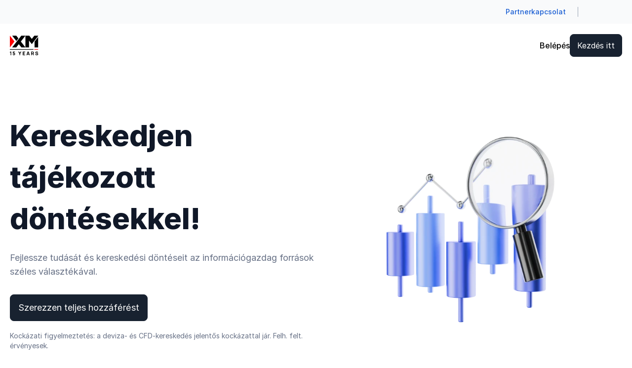

--- FILE ---
content_type: text/html
request_url: https://www.xm.com/hu/research-portal
body_size: 75878
content:
<!DOCTYPE html><html lang="hu" dir="ltr"><head>
    <meta charset="utf-8">
    <meta http-equiv="Content-Security-Policy" content="default-src 'self' data: https://*.recognia.com https://jsonplaceholder.typicode.com https://widget.intercom.io/ https://js.intercomcdn.com/ https://fonts.intercomcdn.com/ https://intercom-sheets.com/ https://*.facebook.net https://www.facebook.com/ https://www.youtube.com/ https://vimeo.com/ https://videos.sproutvideo.com https://cloud.xm-cdn.com https://assets.xm-cdn.com/ https://www.xm.com https://social.xm.com https://uploads.intercomcdn.eu/ https://static.intercomassets.eu/ https://intercom-help.eu/ https://xm-mock-backend.api.trading-point.com/api/; style-src 'self' 'nonce-22605b07-a9eb-4147-9daa-1a463d7b3134' https://fonts.googleapis.com/ https://fonts.gstatic.com/ https://js.intercomcdn.com/ 'sha256-FKtbY+IDcy9NUJYOzSM0pEPdiQUdFJQT6j7jXtWOVgo=' 'sha256-47DEQpj8HBSa+/TImW+5JCeuQeRkm5NMpJWZG3hSuFU=' 'sha256-lIBmVrO4GuQPoKLyObdQFZt8wu5sBZpbLF2rhcjmEX4=' 'sha256-pSSoRfiXN1hVJhTGn+RNtCeg38czC7kgBiR1WUhC51o=' 'sha256-iJZzll+XDE5n2p91xfD0uRQAWL10Z6DHPjgVRlDDqLc=' 'sha256-LnxNoyvUhtTsjk1GCJfmpO2AI/BaGbN1Zazhcf0A6+k=' 'sha256-bKotKRuviNw/Sxqu0ZUpdfSeJ6XtQO1K5yNwA3VOmjY=' 'sha256-cQ1SSJ9UtceI9Ru2J5fY6AjofOyvs83JOaSxx2uiEE4=' 'sha256-X2g8X9OnATGIY/7qrcgN/no9Q8LAt9XI0ddKctq58io=' 'sha256-tG6cjHpI8r6l0icV0OApv0MWu/yeDVIbHnXt0w6ohFQ=' 'sha256-dHvbuPiYIUymF9LGli2ORJ7J2oDFJ3krCpOv902BeZA=' 'sha256-DjXH29SVrXNkBURacPBJhgpPWZu9SrQz6M6gjZFsnWM=' 'sha256-X7qpkor8rr5pAmNueFXq+GfpBghnChPFngJR2FUQjyw='; style-src-attr 'self' 'unsafe-inline'; script-src 'self' 'unsafe-eval' 'nonce-22605b07-a9eb-4147-9daa-1a463d7b3134' https://widget.intercom.io/ https://js.intercomcdn.com/ https://*.go-mpulse.net https://*.google-analytics.com https://*.analytics.google.com https://*.doubleclick.net https://*.googlesyndication.com https://www.google.com/ https://*.sentry.io https://www.gstatic.com https://www.googletagmanager.com/ https://tagmanager.google.com https://js-agent.newrelic.com https://bam.eu01.nr-data.net https://*.akamaihd.net https://*.fullstory.com https://*.snapchat.com https://*.criteo.com https://*.criteo.net https://*.reddit.com https://*.redditstatic.com https://*.linkedin.com https://*.tiktok.com https://s.yimg.com https://*.adroll.com https://bat.bing.com https://bat.bing.net https://*.clarity.ms https://snap.licdn.com https://analytics.google.com https://cdn-asset.optimonk.com https://*.taboola.com https://*.tiktokw.us https://*.amazon-adsystem.com https://ara.paa-reporting-advertising.amazon https://*.facebook.net; script-src-elem 'self' 'unsafe-inline' 'nonce-22605b07-a9eb-4147-9daa-1a463d7b3134' https://widget.intercom.io/ https://js.intercomcdn.com/ https://*.go-mpulse.net https://*.google-analytics.com https://*.analytics.google.com https://*.doubleclick.net https://*.googlesyndication.com https://www.google.com/ https://*.sentry.io https://www.gstatic.com https://www.googletagmanager.com/ https://tagmanager.google.com https://js-agent.newrelic.com https://bam.eu01.nr-data.net https://*.akamaihd.net https://*.fullstory.com https://*.snapchat.com https://*.criteo.com https://*.criteo.net https://*.reddit.com https://*.redditstatic.com https://*.linkedin.com https://*.tiktok.com https://s.yimg.com https://*.adroll.com https://bat.bing.com https://bat.bing.net https://*.clarity.ms https://snap.licdn.com https://analytics.google.com https://cdn-asset.optimonk.com https://*.taboola.com https://*.tiktokw.us https://*.amazon-adsystem.com https://ara.paa-reporting-advertising.amazon https://*.visualwebsiteoptimizer.com https://app.vwo.com https://*.vwo.com https://*.vwo.org https://*.facebook.net; worker-src 'self' blob: https://*.visualwebsiteoptimizer.com https://*.vwo.com https://*.vwo.org https://app.vwo.com https://www.xm.com https://useruploads.vwo.io https://cdn.pushcrew.com; frame-src 'self' blob: https://www.youtube.com/ https://vimeo.com/ https://videos.sproutvideo.com https://www.facebook.com/ https://www.googletagmanager.com/ https://*.recognia.com https://*.doubleclick.net https://*.snapchat.com https://*.criteo.com; child-src 'self' blob: https://www.youtube.com/ https://vimeo.com/ https://www.facebook.com/; connect-src 'self' 'nonce-22605b07-a9eb-4147-9daa-1a463d7b3134' https://*.akstat.io https://bam.eu01.nr-data.net https://*.akamaihd.net https://api.livechatinc.com/ wss://api.livechatinc.com/ https://accounts.livechatinc.com/ https://apigw.tp-serv.com/ https://jsonplaceholder.typicode.com https://*.google-analytics.com https://region1.google-analytics.com https://region1.analytics.google.com https://pagead2.googlesyndication.com https://www.google.com/ https://*.fullstory.com https://*.snapchat.com https://*.criteo.com https://*.tiktokw.us https://*.sentry.io https://www.facebook.com/ https://*.amazon-adsystem.com https://fonts.googleapis.com/ https://fonts.gstatic.com/ https://*.visualwebsiteoptimizer.com https://*.redditstatic.com https://*.reddit.com https://*.taboola.com https://*.doubleclick.net https://*.linkedin.com https://*.tiktok.com https://bat.bing.com https://bat.bing.net https://s.yimg.com https://*.clarity.ms https://apigw.tp-serv.com/ https://api-iam.eu.intercom.io/ wss://nexus-europe-websocket.intercom.io/ https://uploads.intercomcdn.eu/; img-src * 'self' data:; font-src 'self' https://fonts.gstatic.com/ https://fonts.googleapis.com https://fonts.intercomcdn.com/;"><script nonce="22605b07-a9eb-4147-9daa-1a463d7b3134">
    document.addEventListener('securitypolicyviolation', function(e) {
      console.error('CSP Error: ' + e.blockedURI + ' was blocked by ' + e.violatedDirective + ' directive. ' +
        'Add this URL to the appropriate CSP directive in shared-csp-whitelist.ts', {
        violatedDirective: e.violatedDirective,
        blockedURI: e.blockedURI,
        blockedURIType: e.blockedURIType,
        sourceFile: e.sourceFile,
        lineNumber: e.lineNumber,
        columnNumber: e.columnNumber,
        originalPolicy: e.originalPolicy,
        statusCode: e.statusCode,
      });
    });
  </script><title>Kereskedési eszközök a befektetési lehetőségekhez</title>
    <base href="/ng-public/commits/cb2591d1/browser/">
    <meta name="viewport" content="width=device-width, initial-scale=1">
    <meta name="google" content="notranslate">
    <!-- Newrelic `XM-MA-ANGULAR - PUBLIC - PROD` -->
    <script async="" type="text/javascript" nonce="22605b07-a9eb-4147-9daa-1a463d7b3134">
      ;window.NREUM||(NREUM={});NREUM.init={distributed_tracing:{enabled:true},privacy:{cookies_enabled:true},ajax:{deny_list:["bam.eu01.nr-data.net"]}};

      ;window.APP_VERSION = 'v0.42517';
      ;NREUM.loader_config={accountID:"2868847",trustKey:"2868847",agentID:"538499066",licenseKey:"NRBR-1d4ceb8e146a994d175",applicationID:"538499066"};
      ;NREUM.info={beacon:"bam.eu01.nr-data.net",errorBeacon:"bam.eu01.nr-data.net",licenseKey:"NRBR-1d4ceb8e146a994d175",applicationID:"538499066",sa:1};
      ;/*! For license information please see nr-loader-spa-1.273.0.min.js.LICENSE.txt */
      (()=>{var e,t,r={8122:(e,t,r)=>{"use strict";r.d(t,{a:()=>i});var n=r(944);function i(e,t){try{if(!e||"object"!=typeof e)return(0,n.R)(3);if(!t||"object"!=typeof t)return(0,n.R)(4);const r=Object.create(Object.getPrototypeOf(t),Object.getOwnPropertyDescriptors(t)),o=0===Object.keys(r).length?e:r;for(let a in o)if(void 0!==e[a])try{if(null===e[a]){r[a]=null;continue}Array.isArray(e[a])&&Array.isArray(t[a])?r[a]=Array.from(new Set([...e[a],...t[a]])):"object"==typeof e[a]&&"object"==typeof t[a]?r[a]=i(e[a],t[a]):r[a]=e[a]}catch(e){(0,n.R)(1,e)}return r}catch(e){(0,n.R)(2,e)}}},2555:(e,t,r)=>{"use strict";r.d(t,{Vp:()=>c,fn:()=>s,x1:()=>u});var n=r(384),i=r(8122);const o={beacon:n.NT.beacon,errorBeacon:n.NT.errorBeacon,licenseKey:void 0,applicationID:void 0,sa:void 0,queueTime:void 0,applicationTime:void 0,ttGuid:void 0,user:void 0,account:void 0,product:void 0,extra:void 0,jsAttributes:{},userAttributes:void 0,atts:void 0,transactionName:void 0,tNamePlain:void 0},a={};function s(e){try{const t=c(e);return!!t.licenseKey&&!!t.errorBeacon&&!!t.applicationID}catch(e){return!1}}function c(e){if(!e)throw new Error("All info objects require an agent identifier!");if(!a[e])throw new Error("Info for ".concat(e," was never set"));return a[e]}function u(e,t){if(!e)throw new Error("All info objects require an agent identifier!");a[e]=(0,i.a)(t,o);const r=(0,n.nY)(e);r&&(r.info=a[e])}},9417:(e,t,r)=>{"use strict";r.d(t,{D0:()=>h,gD:()=>g,xN:()=>p});var n=r(993);const i=e=>{if(!e||"string"!=typeof e)return!1;try{document.createDocumentFragment().querySelector(e)}catch{return!1}return!0};var o=r(2614),a=r(944),s=r(384),c=r(8122);const u="[data-nr-mask]",d=()=>{const e={mask_selector:"*",block_selector:"[data-nr-block]",mask_input_options:{color:!1,date:!1,"datetime-local":!1,email:!1,month:!1,number:!1,range:!1,search:!1,tel:!1,text:!1,time:!1,url:!1,week:!1,textarea:!1,select:!1,password:!0}};return{ajax:{deny_list:void 0,block_internal:!0,enabled:!0,harvestTimeSeconds:10,autoStart:!0},distributed_tracing:{enabled:void 0,exclude_newrelic_header:void 0,cors_use_newrelic_header:void 0,cors_use_tracecontext_headers:void 0,allowed_origins:void 0},feature_flags:[],generic_events:{enabled:!0,harvestTimeSeconds:30,autoStart:!0},harvest:{tooManyRequestsDelay:60},jserrors:{enabled:!0,harvestTimeSeconds:10,autoStart:!0},logging:{enabled:!0,harvestTimeSeconds:10,autoStart:!0,level:n.p_.INFO},metrics:{enabled:!0,autoStart:!0},obfuscate:void 0,page_action:{enabled:!0},page_view_event:{enabled:!0,autoStart:!0},page_view_timing:{enabled:!0,harvestTimeSeconds:30,autoStart:!0},performance:{capture_marks:!1,capture_measures:!1},privacy:{cookies_enabled:!0},proxy:{assets:void 0,beacon:void 0},session:{expiresMs:o.wk,inactiveMs:o.BB},session_replay:{autoStart:!0,enabled:!1,harvestTimeSeconds:60,preload:!1,sampling_rate:10,error_sampling_rate:100,collect_fonts:!1,inline_images:!1,fix_stylesheets:!0,mask_all_inputs:!0,get mask_text_selector(){return e.mask_selector},set mask_text_selector(t){i(t)?e.mask_selector="".concat(t,",").concat(u):""===t||null===t?e.mask_selector=u:(0,a.R)(5,t)},get block_class(){return"nr-block"},get ignore_class(){return"nr-ignore"},get mask_text_class(){return"nr-mask"},get block_selector(){return e.block_selector},set block_selector(t){i(t)?e.block_selector+=",".concat(t):""!==t&&(0,a.R)(6,t)},get mask_input_options(){return e.mask_input_options},set mask_input_options(t){t&&"object"==typeof t?e.mask_input_options={...t,password:!0}:(0,a.R)(7,t)}},session_trace:{enabled:!0,harvestTimeSeconds:10,autoStart:!0},soft_navigations:{enabled:!0,harvestTimeSeconds:10,autoStart:!0},spa:{enabled:!0,harvestTimeSeconds:10,autoStart:!0},ssl:void 0,user_actions:{enabled:!0}}},l={},f="All configuration objects require an agent identifier!";function h(e){if(!e)throw new Error(f);if(!l[e])throw new Error("Configuration for ".concat(e," was never set"));return l[e]}function p(e,t){if(!e)throw new Error(f);l[e]=(0,c.a)(t,d());const r=(0,s.nY)(e);r&&(r.init=l[e])}function g(e,t){if(!e)throw new Error(f);var r=h(e);if(r){for(var n=t.split("."),i=0;i<n.length-1;i++)if("object"!=typeof(r=r[n[i]]))return;r=r[n[n.length-1]]}return r}},5603:(e,t,r)=>{"use strict";r.d(t,{a:()=>c,o:()=>s});var n=r(384),i=r(8122);const o={accountID:void 0,trustKey:void 0,agentID:void 0,licenseKey:void 0,applicationID:void 0,xpid:void 0},a={};function s(e){if(!e)throw new Error("All loader-config objects require an agent identifier!");if(!a[e])throw new Error("LoaderConfig for ".concat(e," was never set"));return a[e]}function c(e,t){if(!e)throw new Error("All loader-config objects require an agent identifier!");a[e]=(0,i.a)(t,o);const r=(0,n.nY)(e);r&&(r.loader_config=a[e])}},3371:(e,t,r)=>{"use strict";r.d(t,{V:()=>f,f:()=>l});var n=r(8122),i=r(384),o=r(6154),a=r(9324);let s=0;const c={buildEnv:a.F3,distMethod:a.Xs,version:a.xv,originTime:o.WN},u={customTransaction:void 0,disabled:!1,isolatedBacklog:!1,loaderType:void 0,maxBytes:3e4,onerror:void 0,ptid:void 0,releaseIds:{},appMetadata:{},session:void 0,denyList:void 0,timeKeeper:void 0,obfuscator:void 0},d={};function l(e){if(!e)throw new Error("All runtime objects require an agent identifier!");if(!d[e])throw new Error("Runtime for ".concat(e," was never set"));return d[e]}function f(e,t){if(!e)throw new Error("All runtime objects require an agent identifier!");d[e]={...(0,n.a)(t,u),...c},Object.hasOwnProperty.call(d[e],"harvestCount")||Object.defineProperty(d[e],"harvestCount",{get:()=>++s});const r=(0,i.nY)(e);r&&(r.runtime=d[e])}},9324:(e,t,r)=>{"use strict";r.d(t,{F3:()=>i,Xs:()=>o,Yq:()=>a,xv:()=>n});const n="1.273.0",i="PROD",o="CDN",a="2.0.0-alpha.12"},6154:(e,t,r)=>{"use strict";r.d(t,{A4:()=>s,OF:()=>d,RI:()=>i,WN:()=>h,bv:()=>o,gm:()=>a,lR:()=>f,m:()=>u,mw:()=>c,sb:()=>l});var n=r(1863);const i="undefined"!=typeof window&&!!window.document,o="undefined"!=typeof WorkerGlobalScope&&("undefined"!=typeof self&&self instanceof WorkerGlobalScope&&self.navigator instanceof WorkerNavigator||"undefined"!=typeof globalThis&&globalThis instanceof WorkerGlobalScope&&globalThis.navigator instanceof WorkerNavigator),a=i?window:"undefined"!=typeof WorkerGlobalScope&&("undefined"!=typeof self&&self instanceof WorkerGlobalScope&&self||"undefined"!=typeof globalThis&&globalThis instanceof WorkerGlobalScope&&globalThis),s="complete"===a?.document?.readyState,c=Boolean("hidden"===a?.document?.visibilityState),u=""+a?.location,d=/iPad|iPhone|iPod/.test(a.navigator?.userAgent),l=d&&"undefined"==typeof SharedWorker,f=(()=>{const e=a.navigator?.userAgent?.match(/Firefox[/\s](\d+\.\d+)/);return Array.isArray(e)&&e.length>=2?+e[1]:0})(),h=Date.now()-(0,n.t)()},7295:(e,t,r)=>{"use strict";r.d(t,{Xv:()=>a,gX:()=>i,iW:()=>o});var n=[];function i(e){if(!e||o(e))return!1;if(0===n.length)return!0;for(var t=0;t<n.length;t++){var r=n[t];if("*"===r.hostname)return!1;if(s(r.hostname,e.hostname)&&c(r.pathname,e.pathname))return!1}return!0}function o(e){return void 0===e.hostname}function a(e){if(n=[],e&&e.length)for(var t=0;t<e.length;t++){let r=e[t];if(!r)continue;0===r.indexOf("http://")?r=r.substring(7):0===r.indexOf("https://")&&(r=r.substring(8));const i=r.indexOf("/");let o,a;i>0?(o=r.substring(0,i),a=r.substring(i)):(o=r,a="");let[s]=o.split(":");n.push({hostname:s,pathname:a})}}function s(e,t){return!(e.length>t.length)&&t.indexOf(e)===t.length-e.length}function c(e,t){return 0===e.indexOf("/")&&(e=e.substring(1)),0===t.indexOf("/")&&(t=t.substring(1)),""===e||e===t}},1687:(e,t,r)=>{"use strict";r.d(t,{Ak:()=>c,Ze:()=>l,x3:()=>u});var n=r(7836),i=r(3606),o=r(860),a=r(2646);const s={};function c(e,t){const r={staged:!1,priority:o.P3[t]||0};d(e),s[e].get(t)||s[e].set(t,r)}function u(e,t){e&&s[e]&&(s[e].get(t)&&s[e].delete(t),h(e,t,!1),s[e].size&&f(e))}function d(e){if(!e)throw new Error("agentIdentifier required");s[e]||(s[e]=new Map)}function l(e="",t="feature",r=!1){if(d(e),!e||!s[e].get(t)||r)return h(e,t);s[e].get(t).staged=!0,f(e)}function f(e){const t=Array.from(s[e]);t.every((([e,t])=>t.staged))&&(t.sort(((e,t)=>e[1].priority-t[1].priority)),t.forEach((([t])=>{s[e].delete(t),h(e,t)})))}function h(e,t,r=!0){const o=e?n.ee.get(e):n.ee,s=i.i.handlers;if(!o.aborted&&o.backlog&&s){if(r){const e=o.backlog[t],r=s[t];if(r){for(let t=0;e&&t<e.length;++t)p(e[t],r);Object.entries(r).forEach((([e,t])=>{Object.values(t||{}).forEach((t=>{t[0]?.on&&t[0]?.context()instanceof a.y&&t[0].on(e,t[1])}))}))}}o.isolatedBacklog||delete s[t],o.backlog[t]=null,o.emit("drain-"+t,[])}}function p(e,t){var r=e[1];Object.values(t[r]||{}).forEach((t=>{var r=e[0];if(t[0]===r){var n=t[1],i=e[3],o=e[2];n.apply(i,o)}}))}},7836:(e,t,r)=>{"use strict";r.d(t,{P:()=>c,ee:()=>u});var n=r(384),i=r(8990),o=r(3371),a=r(2646),s=r(5607);const c="nr@context:".concat(s.W),u=function e(t,r){var n={},s={},d={},l=!1;try{l=16===r.length&&(0,o.f)(r).isolatedBacklog}catch(e){}var f={on:p,addEventListener:p,removeEventListener:function(e,t){var r=n[e];if(!r)return;for(var i=0;i<r.length;i++)r[i]===t&&r.splice(i,1)},emit:function(e,r,n,i,o){!1!==o&&(o=!0);if(u.aborted&&!i)return;t&&o&&t.emit(e,r,n);for(var a=h(n),c=g(e),d=c.length,l=0;l<d;l++)c[l].apply(a,r);var p=v()[s[e]];p&&p.push([f,e,r,a]);return a},get:m,listeners:g,context:h,buffer:function(e,t){const r=v();if(t=t||"feature",f.aborted)return;Object.entries(e||{}).forEach((([e,n])=>{s[n]=t,t in r||(r[t]=[])}))},abort:function(){f._aborted=!0,Object.keys(f.backlog).forEach((e=>{delete f.backlog[e]}))},isBuffering:function(e){return!!v()[s[e]]},debugId:r,backlog:l?{}:t&&"object"==typeof t.backlog?t.backlog:{},isolatedBacklog:l};return Object.defineProperty(f,"aborted",{get:()=>{let e=f._aborted||!1;return e||(t&&(e=t.aborted),e)}}),f;function h(e){return e&&e instanceof a.y?e:e?(0,i.I)(e,c,(()=>new a.y(c))):new a.y(c)}function p(e,t){n[e]=g(e).concat(t)}function g(e){return n[e]||[]}function m(t){return d[t]=d[t]||e(f,t)}function v(){return f.backlog}}(void 0,"globalEE"),d=(0,n.Zm)();d.ee||(d.ee=u)},2646:(e,t,r)=>{"use strict";r.d(t,{y:()=>n});class n{constructor(e){this.contextId=e}}},9908:(e,t,r)=>{"use strict";r.d(t,{d:()=>n,p:()=>i});var n=r(7836).ee.get("handle");function i(e,t,r,i,o){o?(o.buffer([e],i),o.emit(e,t,r)):(n.buffer([e],i),n.emit(e,t,r))}},3606:(e,t,r)=>{"use strict";r.d(t,{i:()=>o});var n=r(9908);o.on=a;var i=o.handlers={};function o(e,t,r,o){a(o||n.d,i,e,t,r)}function a(e,t,r,i,o){o||(o="feature"),e||(e=n.d);var a=t[o]=t[o]||{};(a[r]=a[r]||[]).push([e,i])}},3878:(e,t,r)=>{"use strict";function n(e,t){return{capture:e,passive:!1,signal:t}}function i(e,t,r=!1,i){window.addEventListener(e,t,n(r,i))}function o(e,t,r=!1,i){document.addEventListener(e,t,n(r,i))}r.d(t,{DD:()=>o,jT:()=>n,sp:()=>i})},5607:(e,t,r)=>{"use strict";r.d(t,{W:()=>n});const n=(0,r(9566).bz)()},9566:(e,t,r)=>{"use strict";r.d(t,{LA:()=>s,ZF:()=>c,bz:()=>a,el:()=>u});var n=r(6154);const i="xxxxxxxx-xxxx-4xxx-yxxx-xxxxxxxxxxxx";function o(e,t){return e?15&e[t]:16*Math.random()|0}function a(){const e=n.gm?.crypto||n.gm?.msCrypto;let t,r=0;return e&&e.getRandomValues&&(t=e.getRandomValues(new Uint8Array(30))),i.split("").map((e=>"x"===e?o(t,r++).toString(16):"y"===e?(3&o()|8).toString(16):e)).join("")}function s(e){const t=n.gm?.crypto||n.gm?.msCrypto;let r,i=0;t&&t.getRandomValues&&(r=t.getRandomValues(new Uint8Array(e)));const a=[];for(var s=0;s<e;s++)a.push(o(r,i++).toString(16));return a.join("")}function c(){return s(16)}function u(){return s(32)}},2614:(e,t,r)=>{"use strict";r.d(t,{BB:()=>a,H3:()=>n,g:()=>u,iL:()=>c,tS:()=>s,uh:()=>i,wk:()=>o});const n="NRBA",i="SESSION",o=144e5,a=18e5,s={STARTED:"session-started",PAUSE:"session-pause",RESET:"session-reset",RESUME:"session-resume",UPDATE:"session-update"},c={SAME_TAB:"same-tab",CROSS_TAB:"cross-tab"},u={OFF:0,FULL:1,ERROR:2}},1863:(e,t,r)=>{"use strict";function n(){return Math.floor(performance.now())}r.d(t,{t:()=>n})},7485:(e,t,r)=>{"use strict";r.d(t,{D:()=>i});var n=r(6154);function i(e){if(0===(e||"").indexOf("data:"))return{protocol:"data"};try{const t=new URL(e,location.href),r={port:t.port,hostname:t.hostname,pathname:t.pathname,search:t.search,protocol:t.protocol.slice(0,t.protocol.indexOf(":")),sameOrigin:t.protocol===n.gm?.location?.protocol&&t.host===n.gm?.location?.host};return r.port&&""!==r.port||("http:"===t.protocol&&(r.port="80"),"https:"===t.protocol&&(r.port="443")),r.pathname&&""!==r.pathname?r.pathname.startsWith("/")||(r.pathname="/".concat(r.pathname)):r.pathname="/",r}catch(e){return{}}}},944:(e,t,r)=>{"use strict";function n(e,t){"function"==typeof console.debug&&console.debug("New Relic Warning: https://github.com/newrelic/newrelic-browser-agent/blob/main/docs/warning-codes.md#".concat(e),t)}r.d(t,{R:()=>n})},5284:(e,t,r)=>{"use strict";r.d(t,{t:()=>c,B:()=>s});var n=r(7836),i=r(6154);const o="newrelic";const a=new Set,s={};function c(e,t){const r=n.ee.get(t);s[t]??={},e&&"object"==typeof e&&(a.has(t)||(r.emit("rumresp",[e]),s[t]=e,a.add(t),function(e={}){try{i.gm.dispatchEvent(new CustomEvent(o,{detail:e}))}catch(e){}}({loaded:!0})))}},8990:(e,t,r)=>{"use strict";r.d(t,{I:()=>i});var n=Object.prototype.hasOwnProperty;function i(e,t,r){if(n.call(e,t))return e[t];var i=r();if(Object.defineProperty&&Object.keys)try{return Object.defineProperty(e,t,{value:i,writable:!0,enumerable:!1}),i}catch(e){}return e[t]=i,i}},6389:(e,t,r)=>{"use strict";function n(e,t=500,r={}){const n=r?.leading||!1;let i;return(...r)=>{n&&void 0===i&&(e.apply(this,r),i=setTimeout((()=>{i=clearTimeout(i)}),t)),n||(clearTimeout(i),i=setTimeout((()=>{e.apply(this,r)}),t))}}function i(e){let t=!1;return(...r)=>{t||(t=!0,e.apply(this,r))}}r.d(t,{J:()=>i,s:()=>n})},3304:(e,t,r)=>{"use strict";r.d(t,{A:()=>o});var n=r(7836);const i=()=>{const e=new WeakSet;return(t,r)=>{if("object"==typeof r&&null!==r){if(e.has(r))return;e.add(r)}return r}};function o(e){try{return JSON.stringify(e,i())??""}catch(e){try{n.ee.emit("internal-error",[e])}catch(e){}return""}}},5289:(e,t,r)=>{"use strict";r.d(t,{GG:()=>o,sB:()=>a});var n=r(3878);function i(){return"undefined"==typeof document||"complete"===document.readyState}function o(e,t){if(i())return e();(0,n.sp)("load",e,t)}function a(e){if(i())return e();(0,n.DD)("DOMContentLoaded",e)}},384:(e,t,r)=>{"use strict";r.d(t,{NT:()=>o,US:()=>d,Zm:()=>a,bQ:()=>c,dV:()=>s,nY:()=>u,pV:()=>l});var n=r(6154),i=r(1863);const o={beacon:"bam.nr-data.net",errorBeacon:"bam.nr-data.net"};function a(){return n.gm.NREUM||(n.gm.NREUM={}),void 0===n.gm.newrelic&&(n.gm.newrelic=n.gm.NREUM),n.gm.NREUM}function s(){let e=a();return e.o||(e.o={ST:n.gm.setTimeout,SI:n.gm.setImmediate,CT:n.gm.clearTimeout,XHR:n.gm.XMLHttpRequest,REQ:n.gm.Request,EV:n.gm.Event,PR:n.gm.Promise,MO:n.gm.MutationObserver,FETCH:n.gm.fetch,WS:n.gm.WebSocket}),e}function c(e,t){let r=a();r.initializedAgents??={},t.initializedAt={ms:(0,i.t)(),date:new Date},r.initializedAgents[e]=t}function u(e){let t=a();return t.initializedAgents?.[e]}function d(e,t){a()[e]=t}function l(){return function(){let e=a();const t=e.info||{};e.info={beacon:o.beacon,errorBeacon:o.errorBeacon,...t}}(),function(){let e=a();const t=e.init||{};e.init={...t}}(),s(),function(){let e=a();const t=e.loader_config||{};e.loader_config={...t}}(),a()}},2843:(e,t,r)=>{"use strict";r.d(t,{u:()=>i});var n=r(3878);function i(e,t=!1,r,i){(0,n.DD)("visibilitychange",(function(){if(t)return void("hidden"===document.visibilityState&&e());e(document.visibilityState)}),r,i)}},8139:(e,t,r)=>{"use strict";r.d(t,{u:()=>f});var n=r(7836),i=r(3434),o=r(8990),a=r(6154);const s={},c=a.gm.XMLHttpRequest,u="addEventListener",d="removeEventListener",l="nr@wrapped:".concat(n.P);function f(e){var t=function(e){return(e||n.ee).get("events")}(e);if(s[t.debugId]++)return t;s[t.debugId]=1;var r=(0,i.YM)(t,!0);function f(e){r.inPlace(e,[u,d],"-",p)}function p(e,t){return e[1]}return"getPrototypeOf"in Object&&(a.RI&&h(document,f),h(a.gm,f),h(c.prototype,f)),t.on(u+"-start",(function(e,t){var n=e[1];if(null!==n&&("function"==typeof n||"object"==typeof n)){var i=(0,o.I)(n,l,(function(){var e={object:function(){if("function"!=typeof n.handleEvent)return;return n.handleEvent.apply(n,arguments)},function:n}[typeof n];return e?r(e,"fn-",null,e.name||"anonymous"):n}));this.wrapped=e[1]=i}})),t.on(d+"-start",(function(e){e[1]=this.wrapped||e[1]})),t}function h(e,t,...r){let n=e;for(;"object"==typeof n&&!Object.prototype.hasOwnProperty.call(n,u);)n=Object.getPrototypeOf(n);n&&t(n,...r)}},3434:(e,t,r)=>{"use strict";r.d(t,{Jt:()=>o,YM:()=>c});var n=r(7836),i=r(5607);const o="nr@original:".concat(i.W);var a=Object.prototype.hasOwnProperty,s=!1;function c(e,t){return e||(e=n.ee),r.inPlace=function(e,t,n,i,o){n||(n="");const a="-"===n.charAt(0);for(let s=0;s<t.length;s++){const c=t[s],u=e[c];d(u)||(e[c]=r(u,a?c+n:n,i,c,o))}},r.flag=o,r;function r(t,r,n,s,c){return d(t)?t:(r||(r=""),nrWrapper[o]=t,function(e,t,r){if(Object.defineProperty&&Object.keys)try{return Object.keys(e).forEach((function(r){Object.defineProperty(t,r,{get:function(){return e[r]},set:function(t){return e[r]=t,t}})})),t}catch(e){u([e],r)}for(var n in e)a.call(e,n)&&(t[n]=e[n])}(t,nrWrapper,e),nrWrapper);function nrWrapper(){var o,a,d,l;try{a=this,o=[...arguments],d="function"==typeof n?n(o,a):n||{}}catch(t){u([t,"",[o,a,s],d],e)}i(r+"start",[o,a,s],d,c);try{return l=t.apply(a,o)}catch(e){throw i(r+"err",[o,a,e],d,c),e}finally{i(r+"end",[o,a,l],d,c)}}}function i(r,n,i,o){if(!s||t){var a=s;s=!0;try{e.emit(r,n,i,t,o)}catch(t){u([t,r,n,i],e)}s=a}}}function u(e,t){t||(t=n.ee);try{t.emit("internal-error",e)}catch(e){}}function d(e){return!(e&&"function"==typeof e&&e.apply&&!e[o])}},9300:(e,t,r)=>{"use strict";r.d(t,{T:()=>n});const n=r(860).K7.ajax},3333:(e,t,r)=>{"use strict";r.d(t,{TZ:()=>n,Zp:()=>i,mq:()=>s,nf:()=>a,qN:()=>o});const n=r(860).K7.genericEvents,i=["auxclick","click","copy","keydown","paste","scrollend"],o=["focus","blur"],a=4,s=1e3},6774:(e,t,r)=>{"use strict";r.d(t,{T:()=>n});const n=r(860).K7.jserrors},993:(e,t,r)=>{"use strict";r.d(t,{ET:()=>o,TZ:()=>a,p_:()=>i});var n=r(860);const i={ERROR:"ERROR",WARN:"WARN",INFO:"INFO",DEBUG:"DEBUG",TRACE:"TRACE"},o="log",a=n.K7.logging},3785:(e,t,r)=>{"use strict";r.d(t,{R:()=>c,b:()=>u});var n=r(9908),i=r(1863),o=r(860),a=r(3969),s=r(993);function c(e,t,r={},c=s.p_.INFO){(0,n.p)(a.xV,["API/logging/".concat(c.toLowerCase(),"/called")],void 0,o.K7.metrics,e),(0,n.p)(s.ET,[(0,i.t)(),t,r,c],void 0,o.K7.logging,e)}function u(e){return"string"==typeof e&&Object.values(s.p_).some((t=>t===e.toUpperCase().trim()))}},3969:(e,t,r)=>{"use strict";r.d(t,{TZ:()=>n,XG:()=>s,rs:()=>i,xV:()=>a,z_:()=>o});const n=r(860).K7.metrics,i="sm",o="cm",a="storeSupportabilityMetrics",s="storeEventMetrics"},6630:(e,t,r)=>{"use strict";r.d(t,{T:()=>n});const n=r(860).K7.pageViewEvent},782:(e,t,r)=>{"use strict";r.d(t,{T:()=>n});const n=r(860).K7.pageViewTiming},6344:(e,t,r)=>{"use strict";r.d(t,{BB:()=>d,G4:()=>o,Qb:()=>l,TZ:()=>i,Ug:()=>a,_s:()=>s,bc:()=>u,yP:()=>c});var n=r(2614);const i=r(860).K7.sessionReplay,o={RECORD:"recordReplay",PAUSE:"pauseReplay",REPLAY_RUNNING:"replayRunning",ERROR_DURING_REPLAY:"errorDuringReplay"},a=.12,s={DomContentLoaded:0,Load:1,FullSnapshot:2,IncrementalSnapshot:3,Meta:4,Custom:5},c={[n.g.ERROR]:15e3,[n.g.FULL]:3e5,[n.g.OFF]:0},u={RESET:{message:"Session was reset",sm:"Reset"},IMPORT:{message:"Recorder failed to import",sm:"Import"},TOO_MANY:{message:"429: Too Many Requests",sm:"Too-Many"},TOO_BIG:{message:"Payload was too large",sm:"Too-Big"},CROSS_TAB:{message:"Session Entity was set to OFF on another tab",sm:"Cross-Tab"},ENTITLEMENTS:{message:"Session Replay is not allowed and will not be started",sm:"Entitlement"}},d=5e3,l={API:"api"}},5270:(e,t,r)=>{"use strict";r.d(t,{Aw:()=>c,CT:()=>u,SR:()=>s});var n=r(384),i=r(9417),o=r(7767),a=r(6154);function s(e){return!!(0,n.dV)().o.MO&&(0,o.V)(e)&&!0===(0,i.gD)(e,"session_trace.enabled")}function c(e){return!0===(0,i.gD)(e,"session_replay.preload")&&s(e)}function u(e,t){const r=t.correctAbsoluteTimestamp(e);return{originalTimestamp:e,correctedTimestamp:r,timestampDiff:e-r,originTime:a.WN,correctedOriginTime:t.correctedOriginTime,originTimeDiff:Math.floor(a.WN-t.correctedOriginTime)}}},3738:(e,t,r)=>{"use strict";r.d(t,{He:()=>i,Kp:()=>s,Lc:()=>u,Rz:()=>d,TZ:()=>n,bD:()=>o,d3:()=>a,jx:()=>l,uP:()=>c});const n=r(860).K7.sessionTrace,i="bstResource",o="resource",a="-start",s="-end",c="fn"+a,u="fn"+s,d="pushState",l=1e3},3962:(e,t,r)=>{"use strict";r.d(t,{AM:()=>o,O2:()=>s,Qu:()=>c,TZ:()=>a,ih:()=>u,tC:()=>i});var n=r(860);const i=["click","keydown","submit"],o="api",a=n.K7.softNav,s={INITIAL_PAGE_LOAD:"",ROUTE_CHANGE:1,UNSPECIFIED:2},c={INTERACTION:1,AJAX:2,CUSTOM_END:3,CUSTOM_TRACER:4},u={IP:"in progress",FIN:"finished",CAN:"cancelled"}},7378:(e,t,r)=>{"use strict";r.d(t,{$p:()=>x,BR:()=>b,Kp:()=>R,L3:()=>y,Lc:()=>c,NC:()=>o,SG:()=>d,TZ:()=>i,U6:()=>p,UT:()=>m,d3:()=>w,dT:()=>f,e5:()=>A,gx:()=>v,l9:()=>l,oW:()=>h,op:()=>g,rw:()=>u,tH:()=>E,uP:()=>s,wW:()=>T,xq:()=>a});var n=r(384);const i=r(860).K7.spa,o=["click","submit","keypress","keydown","keyup","change"],a=999,s="fn-start",c="fn-end",u="cb-start",d="api-ixn-",l="remaining",f="interaction",h="spaNode",p="jsonpNode",g="fetch-start",m="fetch-done",v="fetch-body-",b="jsonp-end",y=(0,n.dV)().o.ST,w="-start",R="-end",x="-body",T="cb"+R,A="jsTime",E="fetch"},4234:(e,t,r)=>{"use strict";r.d(t,{W:()=>o});var n=r(7836),i=r(1687);class o{constructor(e,t){this.agentIdentifier=e,this.ee=n.ee.get(e),this.featureName=t,this.blocked=!1}deregisterDrain(){(0,i.x3)(this.agentIdentifier,this.featureName)}}},7767:(e,t,r)=>{"use strict";r.d(t,{V:()=>o});var n=r(9417),i=r(6154);const o=e=>i.RI&&!0===(0,n.gD)(e,"privacy.cookies_enabled")},425:(e,t,r)=>{"use strict";r.d(t,{j:()=>j});var n=r(860),i=r(2555),o=r(3371),a=r(9908),s=r(7836),c=r(1687),u=r(5289),d=r(6154),l=r(944),f=r(3969),h=r(384),p=r(6344);const g=["setErrorHandler","finished","addToTrace","addRelease","addPageAction","setCurrentRouteName","setPageViewName","setCustomAttribute","interaction","noticeError","setUserId","setApplicationVersion","start",p.G4.RECORD,p.G4.PAUSE,"log","wrapLogger"],m=["setErrorHandler","finished","addToTrace","addRelease"];var v=r(1863),b=r(2614),y=r(993),w=r(3785),R=r(2646),x=r(3434);function T(e,t,r,n){if("object"!=typeof t||!t||"string"!=typeof r||!r||"function"!=typeof t[r])return(0,l.R)(29);const i=function(e){return(e||s.ee).get("logger")}(e),o=(0,x.YM)(i),a=new R.y(s.P);return a.level=n.level,a.customAttributes=n.customAttributes,o.inPlace(t,[r],"wrap-logger-",a),i}function A(){const e=(0,h.pV)();g.forEach((t=>{e[t]=(...r)=>function(t,...r){let n=[];return Object.values(e.initializedAgents).forEach((e=>{e&&e.api?e.exposed&&e.api[t]&&n.push(e.api[t](...r)):(0,l.R)(38,t)})),n.length>1?n:n[0]}(t,...r)}))}const E={};var S=r(9417),N=r(5603),O=r(5284);const _=e=>{const t=e.startsWith("http");e+="/",r.p=t?e:"https://"+e};let I=!1;function j(e,t={},g,R){let{init:x,info:j,loader_config:P,runtime:C={},exposed:k=!0}=t;C.loaderType=g;const L=(0,h.pV)();j||(x=L.init,j=L.info,P=L.loader_config),(0,S.xN)(e.agentIdentifier,x||{}),(0,N.a)(e.agentIdentifier,P||{}),j.jsAttributes??={},d.bv&&(j.jsAttributes.isWorker=!0),(0,i.x1)(e.agentIdentifier,j);const H=(0,S.D0)(e.agentIdentifier),D=[j.beacon,j.errorBeacon];I||(H.proxy.assets&&(_(H.proxy.assets),D.push(H.proxy.assets)),H.proxy.beacon&&D.push(H.proxy.beacon),A(),(0,h.US)("activatedFeatures",O.B),e.runSoftNavOverSpa&&=!0===H.soft_navigations.enabled&&H.feature_flags.includes("soft_nav")),C.denyList=[...H.ajax.deny_list||[],...H.ajax.block_internal?D:[]],C.ptid=e.agentIdentifier,(0,o.V)(e.agentIdentifier,C),e.ee=s.ee.get(e.agentIdentifier),void 0===e.api&&(e.api=function(e,t,h=!1){t||(0,c.Ak)(e,"api");const g={};var R=s.ee.get(e),x=R.get("tracer");E[e]=b.g.OFF,R.on(p.G4.REPLAY_RUNNING,(t=>{E[e]=t}));var A="api-",S=A+"ixn-";function N(t,r,n,o){const a=(0,i.Vp)(e);return null===r?delete a.jsAttributes[t]:(0,i.x1)(e,{...a,jsAttributes:{...a.jsAttributes,[t]:r}}),I(A,n,!0,o||null===r?"session":void 0)(t,r)}function O(){}g.log=function(e,{customAttributes:t={},level:r=y.p_.INFO}={}){(0,a.p)(f.xV,["API/log/called"],void 0,n.K7.metrics,R),(0,w.R)(R,e,t,r)},g.wrapLogger=(e,t,{customAttributes:r={},level:i=y.p_.INFO}={})=>{(0,a.p)(f.xV,["API/wrapLogger/called"],void 0,n.K7.metrics,R),T(R,e,t,{customAttributes:r,level:i})},m.forEach((e=>{g[e]=I(A,e,!0,"api")})),g.addPageAction=I(A,"addPageAction",!0,n.K7.genericEvents),g.setPageViewName=function(t,r){if("string"==typeof t)return"/"!==t.charAt(0)&&(t="/"+t),(0,o.f)(e).customTransaction=(r||"http://custom.transaction")+t,I(A,"setPageViewName",!0)()},g.setCustomAttribute=function(e,t,r=!1){if("string"==typeof e){if(["string","number","boolean"].includes(typeof t)||null===t)return N(e,t,"setCustomAttribute",r);(0,l.R)(40,typeof t)}else(0,l.R)(39,typeof e)},g.setUserId=function(e){if("string"==typeof e||null===e)return N("enduser.id",e,"setUserId",!0);(0,l.R)(41,typeof e)},g.setApplicationVersion=function(e){if("string"==typeof e||null===e)return N("application.version",e,"setApplicationVersion",!1);(0,l.R)(42,typeof e)},g.start=()=>{try{(0,a.p)(f.xV,["API/start/called"],void 0,n.K7.metrics,R),R.emit("manual-start-all")}catch(e){(0,l.R)(23,e)}},g[p.G4.RECORD]=function(){(0,a.p)(f.xV,["API/recordReplay/called"],void 0,n.K7.metrics,R),(0,a.p)(p.G4.RECORD,[],void 0,n.K7.sessionReplay,R)},g[p.G4.PAUSE]=function(){(0,a.p)(f.xV,["API/pauseReplay/called"],void 0,n.K7.metrics,R),(0,a.p)(p.G4.PAUSE,[],void 0,n.K7.sessionReplay,R)},g.interaction=function(e){return(new O).get("object"==typeof e?e:{})};const _=O.prototype={createTracer:function(e,t){var r={},i=this,o="function"==typeof t;return(0,a.p)(f.xV,["API/createTracer/called"],void 0,n.K7.metrics,R),h||(0,a.p)(S+"tracer",[(0,v.t)(),e,r],i,n.K7.spa,R),function(){if(x.emit((o?"":"no-")+"fn-start",[(0,v.t)(),i,o],r),o)try{return t.apply(this,arguments)}catch(e){const t="string"==typeof e?new Error(e):e;throw x.emit("fn-err",[arguments,this,t],r),t}finally{x.emit("fn-end",[(0,v.t)()],r)}}}};function I(e,t,r,i){return function(){return(0,a.p)(f.xV,["API/"+t+"/called"],void 0,n.K7.metrics,R),i&&(0,a.p)(e+t,[(0,v.t)(),...arguments],r?null:this,i,R),r?void 0:this}}function j(){r.e(478).then(r.bind(r,8778)).then((({setAPI:t})=>{t(e),(0,c.Ze)(e,"api")})).catch((e=>{(0,l.R)(27,e),R.abort()}))}return["actionText","setName","setAttribute","save","ignore","onEnd","getContext","end","get"].forEach((e=>{_[e]=I(S,e,void 0,h?n.K7.softNav:n.K7.spa)})),g.setCurrentRouteName=h?I(S,"routeName",void 0,n.K7.softNav):I(A,"routeName",!0,n.K7.spa),g.noticeError=function(t,r){"string"==typeof t&&(t=new Error(t)),(0,a.p)(f.xV,["API/noticeError/called"],void 0,n.K7.metrics,R),(0,a.p)("err",[t,(0,v.t)(),!1,r,!!E[e]],void 0,n.K7.jserrors,R)},d.RI?(0,u.GG)((()=>j()),!0):j(),g}(e.agentIdentifier,R,e.runSoftNavOverSpa)),void 0===e.exposed&&(e.exposed=k),I=!0}},8374:(e,t,r)=>{r.nc=(()=>{try{return document?.currentScript?.nonce}catch(e){}return""})()},860:(e,t,r)=>{"use strict";r.d(t,{$J:()=>o,K7:()=>n,P3:()=>i});const n={ajax:"ajax",genericEvents:"generic_events",jserrors:"jserrors",logging:"logging",metrics:"metrics",pageAction:"page_action",pageViewEvent:"page_view_event",pageViewTiming:"page_view_timing",sessionReplay:"session_replay",sessionTrace:"session_trace",softNav:"soft_navigations",spa:"spa"},i={[n.pageViewEvent]:1,[n.pageViewTiming]:2,[n.metrics]:3,[n.jserrors]:4,[n.spa]:5,[n.ajax]:6,[n.sessionTrace]:7,[n.softNav]:8,[n.sessionReplay]:9,[n.logging]:10,[n.genericEvents]:11},o={[n.pageViewTiming]:"events",[n.ajax]:"events",[n.spa]:"events",[n.softNav]:"events",[n.metrics]:"jserrors",[n.jserrors]:"jserrors",[n.sessionTrace]:"browser/blobs",[n.sessionReplay]:"browser/blobs",[n.logging]:"browser/logs",[n.genericEvents]:"ins"}}},n={};function i(e){var t=n[e];if(void 0!==t)return t.exports;var o=n[e]={exports:{}};return r[e](o,o.exports,i),o.exports}i.m=r,i.d=(e,t)=>{for(var r in t)i.o(t,r)&&!i.o(e,r)&&Object.defineProperty(e,r,{enumerable:!0,get:t[r]})},i.f={},i.e=e=>Promise.all(Object.keys(i.f).reduce(((t,r)=>(i.f[r](e,t),t)),[])),i.u=e=>({212:"nr-spa-compressor",249:"nr-spa-recorder",478:"nr-spa"}[e]+"-1.273.0.min.js"),i.o=(e,t)=>Object.prototype.hasOwnProperty.call(e,t),e={},t="NRBA-1.273.0.PROD:",i.l=(r,n,o,a)=>{if(e[r])e[r].push(n);else{var s,c;if(void 0!==o)for(var u=document.getElementsByTagName("script"),d=0;d<u.length;d++){var l=u[d];if(l.getAttribute("src")==r||l.getAttribute("data-webpack")==t+o){s=l;break}}if(!s){c=!0;var f={478:"sha512-INE6Zb6EzumbhkXIBdaAkNZS/ffL8EkMcSbLvA6RBcGiY8U8L27fwNjGEKo5JEitjbYRg57h1htfaS3tUnKwpg==",249:"sha512-vwihlOe7kkKwh5rwTMFdnkYxSP3CXLwGy/24uZ0lnJmNTJxgPXfHbEYGFOokxofxSIVwPwBrhBpjZHWMegLpOw==",212:"sha512-NiNhlKvlu5CLFmmT56mz6YaGy3nkOiB0iJqWT/iVnbkeMwDAOS7nVeYhgHBHbdRF2A9E1YVwXCpnQ36w8P9r1w=="};(s=document.createElement("script")).charset="utf-8",s.timeout=120,i.nc&&s.setAttribute("nonce",i.nc),s.setAttribute("data-webpack",t+o),s.src=r,0!==s.src.indexOf(window.location.origin+"/")&&(s.crossOrigin="anonymous"),f[a]&&(s.integrity=f[a])}e[r]=[n];var h=(t,n)=>{s.onerror=s.onload=null,clearTimeout(p);var i=e[r];if(delete e[r],s.parentNode&&s.parentNode.removeChild(s),i&&i.forEach((e=>e(n))),t)return t(n)},p=setTimeout(h.bind(null,void 0,{type:"timeout",target:s}),12e4);s.onerror=h.bind(null,s.onerror),s.onload=h.bind(null,s.onload),c&&document.head.appendChild(s)}},i.r=e=>{"undefined"!=typeof Symbol&&Symbol.toStringTag&&Object.defineProperty(e,Symbol.toStringTag,{value:"Module"}),Object.defineProperty(e,"__esModule",{value:!0})},i.p="https://js-agent.newrelic.com/",(()=>{var e={38:0,788:0};i.f.j=(t,r)=>{var n=i.o(e,t)?e[t]:void 0;if(0!==n)if(n)r.push(n[2]);else{var o=new Promise(((r,i)=>n=e[t]=[r,i]));r.push(n[2]=o);var a=i.p+i.u(t),s=new Error;i.l(a,(r=>{if(i.o(e,t)&&(0!==(n=e[t])&&(e[t]=void 0),n)){var o=r&&("load"===r.type?"missing":r.type),a=r&&r.target&&r.target.src;s.message="Loading chunk "+t+" failed.\n("+o+": "+a+")",s.name="ChunkLoadError",s.type=o,s.request=a,n[1](s)}}),"chunk-"+t,t)}};var t=(t,r)=>{var n,o,[a,s,c]=r,u=0;if(a.some((t=>0!==e[t]))){for(n in s)i.o(s,n)&&(i.m[n]=s[n]);if(c)c(i)}for(t&&t(r);u<a.length;u++)o=a[u],i.o(e,o)&&e[o]&&e[o][0](),e[o]=0},r=self["webpackChunk:NRBA-1.273.0.PROD"]=self["webpackChunk:NRBA-1.273.0.PROD"]||[];r.forEach(t.bind(null,0)),r.push=t.bind(null,r.push.bind(r))})(),(()=>{"use strict";i(8374);var e=i(944),t=i(6344),r=i(9566);class n{agentIdentifier;constructor(e=(0,r.LA)(16)){this.agentIdentifier=e}#e(t,...r){if("function"==typeof this.api?.[t])return this.api[t](...r);(0,e.R)(35,t)}addPageAction(e,t){return this.#e("addPageAction",e,t)}setPageViewName(e,t){return this.#e("setPageViewName",e,t)}setCustomAttribute(e,t,r){return this.#e("setCustomAttribute",e,t,r)}noticeError(e,t){return this.#e("noticeError",e,t)}setUserId(e){return this.#e("setUserId",e)}setApplicationVersion(e){return this.#e("setApplicationVersion",e)}setErrorHandler(e){return this.#e("setErrorHandler",e)}finished(e){return this.#e("finished",e)}addRelease(e,t){return this.#e("addRelease",e,t)}start(e){return this.#e("start",e)}recordReplay(){return this.#e(t.G4.RECORD)}pauseReplay(){return this.#e(t.G4.PAUSE)}addToTrace(e){return this.#e("addToTrace",e)}setCurrentRouteName(e){return this.#e("setCurrentRouteName",e)}interaction(){return this.#e("interaction")}log(e,t){return this.#e("log",e,t)}wrapLogger(e,t,r){return this.#e("wrapLogger",e,t,r)}}var o=i(860),a=i(9417);const s=Object.values(o.K7);function c(e){const t={};return s.forEach((r=>{t[r]=function(e,t){return!0===(0,a.gD)(t,"".concat(e,".enabled"))}(r,e)})),t}var u=i(425);var d=i(1687),l=i(4234),f=i(5289),h=i(6154),p=i(5270),g=i(7767),m=i(6389);class v extends l.W{constructor(e,t,r=!0){super(e.agentIdentifier,t),this.auto=r,this.abortHandler=void 0,this.featAggregate=void 0,this.onAggregateImported=void 0,!1===e.init[this.featureName].autoStart&&(this.auto=!1),this.auto?(0,d.Ak)(e.agentIdentifier,t):this.ee.on("manual-start-all",(0,m.J)((()=>{(0,d.Ak)(e.agentIdentifier,this.featureName),this.auto=!0,this.importAggregator(e)})))}importAggregator(t,r={}){if(this.featAggregate||!this.auto)return;let n;this.onAggregateImported=new Promise((e=>{n=e}));const a=async()=>{let a;try{if((0,g.V)(this.agentIdentifier)){const{setupAgentSession:e}=await i.e(478).then(i.bind(i,6526));a=e(this.agentIdentifier)}}catch(t){(0,e.R)(20,t),this.ee.emit("internal-error",[t]),this.featureName===o.K7.sessionReplay&&this.abortHandler?.()}try{if(t.sharedAggregator)await t.sharedAggregator;else{t.sharedAggregator=i.e(478).then(i.bind(i,9337));const{EventAggregator:e}=await t.sharedAggregator;t.sharedAggregator=new e}if(!this.#t(this.featureName,a))return(0,d.Ze)(this.agentIdentifier,this.featureName),void n(!1);const{lazyFeatureLoader:e}=await i.e(478).then(i.bind(i,6103)),{Aggregate:o}=await e(this.featureName,"aggregate");this.featAggregate=new o(t,r),n(!0)}catch(t){(0,e.R)(34,t),this.abortHandler?.(),(0,d.Ze)(this.agentIdentifier,this.featureName,!0),n(!1),this.ee&&this.ee.abort()}};h.RI?(0,f.GG)((()=>a()),!0):a()}#t(e,t){switch(e){case o.K7.sessionReplay:return(0,p.SR)(this.agentIdentifier)&&!!t;case o.K7.sessionTrace:return!!t;default:return!0}}}var b=i(6630);class y extends v{static featureName=b.T;constructor(e,t=!0){super(e,b.T,t),this.importAggregator(e)}}var w=i(384);var R=i(9908),x=i(2843),T=i(3878),A=i(782),E=i(1863);class S extends v{static featureName=A.T;constructor(e,t=!0){super(e,A.T,t),h.RI&&((0,x.u)((()=>(0,R.p)("docHidden",[(0,E.t)()],void 0,A.T,this.ee)),!0),(0,T.sp)("pagehide",(()=>(0,R.p)("winPagehide",[(0,E.t)()],void 0,A.T,this.ee))),this.importAggregator(e))}}var N=i(3969);class O extends v{static featureName=N.TZ;constructor(e,t=!0){super(e,N.TZ,t),this.importAggregator(e)}}var _=i(6774),I=i(3304);class j{constructor(e,t,r,n,i){this.name="UncaughtError",this.message="string"==typeof e?e:(0,I.A)(e),this.sourceURL=t,this.line=r,this.column=n,this.__newrelic=i}}function P(e){return L(e)?e:new j(void 0!==e?.message?e.message:e,e?.filename||e?.sourceURL,e?.lineno||e?.line,e?.colno||e?.col,e?.__newrelic)}function C(e){const t="Unhandled Promise Rejection";if(!e?.reason)return;if(L(e.reason))try{return e.reason.message=t+": "+e.reason.message,P(e.reason)}catch(t){return P(e.reason)}const r=P(e.reason);return r.message=t+": "+r?.message,r}function k(e){if(e.error instanceof SyntaxError&&!/:\d+$/.test(e.error.stack?.trim())){const t=new j(e.message,e.filename,e.lineno,e.colno,e.error.__newrelic);return t.name=SyntaxError.name,t}return L(e.error)?e.error:P(e)}function L(e){return e instanceof Error&&!!e.stack}class H extends v{static featureName=_.T;#r=!1;constructor(e,r=!0){super(e,_.T,r);try{this.removeOnAbort=new AbortController}catch(e){}this.ee.on("internal-error",(e=>{this.abortHandler&&(0,R.p)("ierr",[P(e),(0,E.t)(),!0,{},this.#r],void 0,this.featureName,this.ee)})),this.ee.on(t.G4.REPLAY_RUNNING,(e=>{this.#r=e})),h.gm.addEventListener("unhandledrejection",(e=>{this.abortHandler&&(0,R.p)("err",[C(e),(0,E.t)(),!1,{unhandledPromiseRejection:1},this.#r],void 0,this.featureName,this.ee)}),(0,T.jT)(!1,this.removeOnAbort?.signal)),h.gm.addEventListener("error",(e=>{this.abortHandler&&(0,R.p)("err",[k(e),(0,E.t)(),!1,{},this.#r],void 0,this.featureName,this.ee)}),(0,T.jT)(!1,this.removeOnAbort?.signal)),this.abortHandler=this.#n,this.importAggregator(e)}#n(){this.removeOnAbort?.abort(),this.abortHandler=void 0}}var D=i(8990);let M=1;const K="nr@id";function U(e){const t=typeof e;return!e||"object"!==t&&"function"!==t?-1:e===h.gm?0:(0,D.I)(e,K,(function(){return M++}))}function V(e){if("string"==typeof e&&e.length)return e.length;if("object"==typeof e){if("undefined"!=typeof ArrayBuffer&&e instanceof ArrayBuffer&&e.byteLength)return e.byteLength;if("undefined"!=typeof Blob&&e instanceof Blob&&e.size)return e.size;if(!("undefined"!=typeof FormData&&e instanceof FormData))try{return(0,I.A)(e).length}catch(e){return}}}var G=i(8139),F=i(7836),B=i(3434);const W={},z=["open","send"];function q(t){var r=t||F.ee;const n=function(e){return(e||F.ee).get("xhr")}(r);if(W[n.debugId]++)return n;W[n.debugId]=1,(0,G.u)(r);var i=(0,B.YM)(n),o=h.gm.XMLHttpRequest,a=h.gm.MutationObserver,s=h.gm.Promise,c=h.gm.setInterval,u="readystatechange",d=["onload","onerror","onabort","onloadstart","onloadend","onprogress","ontimeout"],l=[],f=h.gm.XMLHttpRequest=function(t){const r=new o(t),a=n.context(r);try{n.emit("new-xhr",[r],a),r.addEventListener(u,(s=a,function(){var e=this;e.readyState>3&&!s.resolved&&(s.resolved=!0,n.emit("xhr-resolved",[],e)),i.inPlace(e,d,"fn-",y)}),(0,T.jT)(!1))}catch(t){(0,e.R)(15,t);try{n.emit("internal-error",[t])}catch(e){}}var s;return r};function p(e,t){i.inPlace(t,["onreadystatechange"],"fn-",y)}if(function(e,t){for(var r in e)t[r]=e[r]}(o,f),f.prototype=o.prototype,i.inPlace(f.prototype,z,"-xhr-",y),n.on("send-xhr-start",(function(e,t){p(e,t),function(e){l.push(e),a&&(g?g.then(b):c?c(b):(m=-m,v.data=m))}(t)})),n.on("open-xhr-start",p),a){var g=s&&s.resolve();if(!c&&!s){var m=1,v=document.createTextNode(m);new a(b).observe(v,{characterData:!0})}}else r.on("fn-end",(function(e){e[0]&&e[0].type===u||b()}));function b(){for(var e=0;e<l.length;e++)p(0,l[e]);l.length&&(l=[])}function y(e,t){return t}return n}var Z="fetch-",Y=Z+"body-",X=["arrayBuffer","blob","json","text","formData"],J=h.gm.Request,Q=h.gm.Response,ee="prototype";const te={};function re(e){const t=function(e){return(e||F.ee).get("fetch")}(e);if(!(J&&Q&&h.gm.fetch))return t;if(te[t.debugId]++)return t;function r(e,r,n){var i=e[r];"function"==typeof i&&(e[r]=function(){var e,r=[...arguments],o={};t.emit(n+"before-start",[r],o),o[F.P]&&o[F.P].dt&&(e=o[F.P].dt);var a=i.apply(this,r);return t.emit(n+"start",[r,e],a),a.then((function(e){return t.emit(n+"end",[null,e],a),e}),(function(e){throw t.emit(n+"end",[e],a),e}))})}return te[t.debugId]=1,X.forEach((e=>{r(J[ee],e,Y),r(Q[ee],e,Y)})),r(h.gm,"fetch",Z),t.on(Z+"end",(function(e,r){var n=this;if(r){var i=r.headers.get("content-length");null!==i&&(n.rxSize=i),t.emit(Z+"done",[null,r],n)}else t.emit(Z+"done",[e],n)})),t}var ne=i(7485),ie=i(5603);class oe{constructor(e){this.agentIdentifier=e}generateTracePayload(e){if(!this.shouldGenerateTrace(e))return null;var t=(0,ie.o)(this.agentIdentifier);if(!t)return null;var n=(t.accountID||"").toString()||null,i=(t.agentID||"").toString()||null,o=(t.trustKey||"").toString()||null;if(!n||!i)return null;var a=(0,r.ZF)(),s=(0,r.el)(),c=Date.now(),u={spanId:a,traceId:s,timestamp:c};return(e.sameOrigin||this.isAllowedOrigin(e)&&this.useTraceContextHeadersForCors())&&(u.traceContextParentHeader=this.generateTraceContextParentHeader(a,s),u.traceContextStateHeader=this.generateTraceContextStateHeader(a,c,n,i,o)),(e.sameOrigin&&!this.excludeNewrelicHeader()||!e.sameOrigin&&this.isAllowedOrigin(e)&&this.useNewrelicHeaderForCors())&&(u.newrelicHeader=this.generateTraceHeader(a,s,c,n,i,o)),u}generateTraceContextParentHeader(e,t){return"00-"+t+"-"+e+"-01"}generateTraceContextStateHeader(e,t,r,n,i){return i+"@nr=0-1-"+r+"-"+n+"-"+e+"----"+t}generateTraceHeader(e,t,r,n,i,o){if(!("function"==typeof h.gm?.btoa))return null;var a={v:[0,1],d:{ty:"Browser",ac:n,ap:i,id:e,tr:t,ti:r}};return o&&n!==o&&(a.d.tk=o),btoa((0,I.A)(a))}shouldGenerateTrace(e){return this.isDtEnabled()&&this.isAllowedOrigin(e)}isAllowedOrigin(e){var t=!1,r={};if((0,a.gD)(this.agentIdentifier,"distributed_tracing")&&(r=(0,a.D0)(this.agentIdentifier).distributed_tracing),e.sameOrigin)t=!0;else if(r.allowed_origins instanceof Array)for(var n=0;n<r.allowed_origins.length;n++){var i=(0,ne.D)(r.allowed_origins[n]);if(e.hostname===i.hostname&&e.protocol===i.protocol&&e.port===i.port){t=!0;break}}return t}isDtEnabled(){var e=(0,a.gD)(this.agentIdentifier,"distributed_tracing");return!!e&&!!e.enabled}excludeNewrelicHeader(){var e=(0,a.gD)(this.agentIdentifier,"distributed_tracing");return!!e&&!!e.exclude_newrelic_header}useNewrelicHeaderForCors(){var e=(0,a.gD)(this.agentIdentifier,"distributed_tracing");return!!e&&!1!==e.cors_use_newrelic_header}useTraceContextHeadersForCors(){var e=(0,a.gD)(this.agentIdentifier,"distributed_tracing");return!!e&&!!e.cors_use_tracecontext_headers}}var ae=i(9300),se=i(7295),ce=["load","error","abort","timeout"],ue=ce.length,de=(0,w.dV)().o.REQ,le=(0,w.dV)().o.XHR;class fe extends v{static featureName=ae.T;constructor(e,t=!0){super(e,ae.T,t),this.dt=new oe(e.agentIdentifier),this.handler=(e,t,r,n)=>(0,R.p)(e,t,r,n,this.ee);try{const e={xmlhttprequest:"xhr",fetch:"fetch",beacon:"beacon"};h.gm?.performance?.getEntriesByType("resource").forEach((t=>{if(t.initiatorType in e&&0!==t.responseStatus){const r={status:t.responseStatus},n={rxSize:t.transferSize,duration:Math.floor(t.duration),cbTime:0};he(r,t.name),this.handler("xhr",[r,n,t.startTime,t.responseEnd,e[t.initiatorType]],void 0,o.K7.ajax)}}))}catch(e){}re(this.ee),q(this.ee),function(e,t,r,n){function i(e){var t=this;t.totalCbs=0,t.called=0,t.cbTime=0,t.end=x,t.ended=!1,t.xhrGuids={},t.lastSize=null,t.loadCaptureCalled=!1,t.params=this.params||{},t.metrics=this.metrics||{},e.addEventListener("load",(function(r){A(t,e)}),(0,T.jT)(!1)),h.lR||e.addEventListener("progress",(function(e){t.lastSize=e.loaded}),(0,T.jT)(!1))}function a(e){this.params={method:e[0]},he(this,e[1]),this.metrics={}}function s(t,r){e.loader_config.xpid&&this.sameOrigin&&r.setRequestHeader("X-NewRelic-ID",e.loader_config.xpid);var i=n.generateTracePayload(this.parsedOrigin);if(i){var o=!1;i.newrelicHeader&&(r.setRequestHeader("newrelic",i.newrelicHeader),o=!0),i.traceContextParentHeader&&(r.setRequestHeader("traceparent",i.traceContextParentHeader),i.traceContextStateHeader&&r.setRequestHeader("tracestate",i.traceContextStateHeader),o=!0),o&&(this.dt=i)}}function c(e,r){var n=this.metrics,i=e[0],o=this;if(n&&i){var a=V(i);a&&(n.txSize=a)}this.startTime=(0,E.t)(),this.body=i,this.listener=function(e){try{"abort"!==e.type||o.loadCaptureCalled||(o.params.aborted=!0),("load"!==e.type||o.called===o.totalCbs&&(o.onloadCalled||"function"!=typeof r.onload)&&"function"==typeof o.end)&&o.end(r)}catch(e){try{t.emit("internal-error",[e])}catch(e){}}};for(var s=0;s<ue;s++)r.addEventListener(ce[s],this.listener,(0,T.jT)(!1))}function u(e,t,r){this.cbTime+=e,t?this.onloadCalled=!0:this.called+=1,this.called!==this.totalCbs||!this.onloadCalled&&"function"==typeof r.onload||"function"!=typeof this.end||this.end(r)}function d(e,t){var r=""+U(e)+!!t;this.xhrGuids&&!this.xhrGuids[r]&&(this.xhrGuids[r]=!0,this.totalCbs+=1)}function l(e,t){var r=""+U(e)+!!t;this.xhrGuids&&this.xhrGuids[r]&&(delete this.xhrGuids[r],this.totalCbs-=1)}function f(){this.endTime=(0,E.t)()}function p(e,r){r instanceof le&&"load"===e[0]&&t.emit("xhr-load-added",[e[1],e[2]],r)}function g(e,r){r instanceof le&&"load"===e[0]&&t.emit("xhr-load-removed",[e[1],e[2]],r)}function m(e,t,r){t instanceof le&&("onload"===r&&(this.onload=!0),("load"===(e[0]&&e[0].type)||this.onload)&&(this.xhrCbStart=(0,E.t)()))}function v(e,r){this.xhrCbStart&&t.emit("xhr-cb-time",[(0,E.t)()-this.xhrCbStart,this.onload,r],r)}function b(e){var t,r=e[1]||{};if("string"==typeof e[0]?0===(t=e[0]).length&&h.RI&&(t=""+h.gm.location.href):e[0]&&e[0].url?t=e[0].url:h.gm?.URL&&e[0]&&e[0]instanceof URL?t=e[0].href:"function"==typeof e[0].toString&&(t=e[0].toString()),"string"==typeof t&&0!==t.length){t&&(this.parsedOrigin=(0,ne.D)(t),this.sameOrigin=this.parsedOrigin.sameOrigin);var i=n.generateTracePayload(this.parsedOrigin);if(i&&(i.newrelicHeader||i.traceContextParentHeader))if(e[0]&&e[0].headers)s(e[0].headers,i)&&(this.dt=i);else{var o={};for(var a in r)o[a]=r[a];o.headers=new Headers(r.headers||{}),s(o.headers,i)&&(this.dt=i),e.length>1?e[1]=o:e.push(o)}}function s(e,t){var r=!1;return t.newrelicHeader&&(e.set("newrelic",t.newrelicHeader),r=!0),t.traceContextParentHeader&&(e.set("traceparent",t.traceContextParentHeader),t.traceContextStateHeader&&e.set("tracestate",t.traceContextStateHeader),r=!0),r}}function y(e,t){this.params={},this.metrics={},this.startTime=(0,E.t)(),this.dt=t,e.length>=1&&(this.target=e[0]),e.length>=2&&(this.opts=e[1]);var r,n=this.opts||{},i=this.target;"string"==typeof i?r=i:"object"==typeof i&&i instanceof de?r=i.url:h.gm?.URL&&"object"==typeof i&&i instanceof URL&&(r=i.href),he(this,r);var o=(""+(i&&i instanceof de&&i.method||n.method||"GET")).toUpperCase();this.params.method=o,this.body=n.body,this.txSize=V(n.body)||0}function w(e,t){if(this.endTime=(0,E.t)(),this.params||(this.params={}),(0,se.iW)(this.params))return;let n;this.params.status=t?t.status:0,"string"==typeof this.rxSize&&this.rxSize.length>0&&(n=+this.rxSize);const i={txSize:this.txSize,rxSize:n,duration:(0,E.t)()-this.startTime};r("xhr",[this.params,i,this.startTime,this.endTime,"fetch"],this,o.K7.ajax)}function x(e){const t=this.params,n=this.metrics;if(!this.ended){this.ended=!0;for(let t=0;t<ue;t++)e.removeEventListener(ce[t],this.listener,!1);t.aborted||(0,se.iW)(t)||(n.duration=(0,E.t)()-this.startTime,this.loadCazptureCalled||4!==e.readyState?null==t.status&&(t.status=0):A(this,e),n.cbTime=this.cbTime,r("xhr",[t,n,this.startTime,this.endTime,"xhr"],this,o.K7.ajax))}}function A(e,r){e.params.status=r.status;var n=function(e,t){var r=e.responseType;return"json"===r&&null!==t?t:"arraybuffer"===r||"blob"===r||"json"===r?V(e.response):"text"===r||""===r||void 0===r?V(e.responseText):void 0}(r,e.lastSize);if(n&&(e.metrics.rxSize=n),e.sameOrigin){var i=r.getResponseHeader("X-NewRelic-App-Data");i&&((0,R.p)(N.rs,["Ajax/CrossApplicationTracing/Header/Seen"],void 0,o.K7.metrics,t),e.params.cat=i.split(", ").pop())}e.loadCaptureCalled=!0}t.on("new-xhr",i),t.on("open-xhr-start",a),t.on("open-xhr-end",s),t.on("send-xhr-start",c),t.on("xhr-cb-time",u),t.on("xhr-load-added",d),t.on("xhr-load-removed",l),t.on("xhr-resolved",f),t.on("addEventListener-end",p),t.on("removeEventListener-end",g),t.on("fn-end",v),t.on("fetch-before-start",b),t.on("fetch-start",y),t.on("fn-start",m),t.on("fetch-done",w)}(e,this.ee,this.handler,this.dt),this.importAggregator(e)}}function he(e,t){var r=(0,ne.D)(t),n=e.params||e;n.hostname=r.hostname,n.port=r.port,n.protocol=r.protocol,n.host=r.hostname+":"+r.port,n.pathname=r.pathname,e.parsedOrigin=r,e.sameOrigin=r.sameOrigin}const pe={},ge=["pushState","replaceState"];function me(e){const t=function(e){return(e||F.ee).get("history")}(e);return!h.RI||pe[t.debugId]++||(pe[t.debugId]=1,(0,B.YM)(t).inPlace(window.history,ge,"-")),t}var ve=i(3738);const{He:be,bD:ye,d3:we,Kp:Re,TZ:xe,Lc:Te,uP:Ae,Rz:Ee}=ve;class Se extends v{static featureName=xe;constructor(e,t=!0){super(e,xe,t);if(!(0,g.V)(this.agentIdentifier))return void this.deregisterDrain();const r=this.ee;let n;me(r),this.eventsEE=(0,G.u)(r),this.eventsEE.on(Ae,(function(e,t){this.bstStart=(0,E.t)()})),this.eventsEE.on(Te,(function(e,t){(0,R.p)("bst",[e[0],t,this.bstStart,(0,E.t)()],void 0,o.K7.sessionTrace,r)})),r.on(Ee+we,(function(e){this.time=(0,E.t)(),this.startPath=location.pathname+location.hash})),r.on(Ee+Re,(function(e){(0,R.p)("bstHist",[location.pathname+location.hash,this.startPath,this.time],void 0,o.K7.sessionTrace,r)}));try{n=new PerformanceObserver((e=>{const t=e.getEntries();(0,R.p)(be,[t],void 0,o.K7.sessionTrace,r)})),n.observe({type:ye,buffered:!0})}catch(e){}this.importAggregator(e,{resourceObserver:n})}}var Ne=i(2614);class Oe extends v{static featureName=t.TZ;#i;#o;constructor(e,r=!0){let n;super(e,t.TZ,r),this.replayRunning=!1,this.#o=e;try{n=JSON.parse(localStorage.getItem("".concat(Ne.H3,"_").concat(Ne.uh)))}catch(e){}(0,p.SR)(e.agentIdentifier)&&this.ee.on(t.G4.RECORD,(()=>this.#a())),this.#s(n)?(this.#i=n?.sessionReplayMode,this.#c()):this.importAggregator(e),this.ee.on("err",(e=>{this.replayRunning&&(this.errorNoticed=!0,(0,R.p)(t.G4.ERROR_DURING_REPLAY,[e],void 0,this.featureName,this.ee))})),this.ee.on(t.G4.REPLAY_RUNNING,(e=>{this.replayRunning=e}))}#s(e){return e&&(e.sessionReplayMode===Ne.g.FULL||e.sessionReplayMode===Ne.g.ERROR)||(0,p.Aw)(this.agentIdentifier)}#u=!1;async#c(e){if(!this.#u){this.#u=!0;try{const{Recorder:t}=await Promise.all([i.e(478),i.e(249)]).then(i.bind(i,2496));this.recorder??=new t({mode:this.#i,agentIdentifier:this.agentIdentifier,trigger:e,ee:this.ee}),this.recorder.startRecording(),this.abortHandler=this.recorder.stopRecording}catch(e){}this.importAggregator(this.#o,{recorder:this.recorder,errorNoticed:this.errorNoticed})}}#a(){this.featAggregate?this.featAggregate.mode!==Ne.g.FULL&&this.featAggregate.initializeRecording(Ne.g.FULL,!0):(this.#i=Ne.g.FULL,this.#c(t.Qb.API),this.recorder&&this.recorder.parent.mode!==Ne.g.FULL&&(this.recorder.parent.mode=Ne.g.FULL,this.recorder.stopRecording(),this.recorder.startRecording(),this.abortHandler=this.recorder.stopRecording))}}var _e=i(3962);class Ie extends v{static featureName=_e.TZ;constructor(e,t=!0){if(super(e,_e.TZ,t),!h.RI||!(0,w.dV)().o.MO)return;const r=me(this.ee);_e.tC.forEach((e=>{(0,T.sp)(e,(e=>{a(e)}),!0)}));const n=()=>(0,R.p)("newURL",[(0,E.t)(),""+window.location],void 0,this.featureName,this.ee);r.on("pushState-end",n),r.on("replaceState-end",n);try{this.removeOnAbort=new AbortController}catch(e){}(0,T.sp)("popstate",(e=>(0,R.p)("newURL",[e.timeStamp,""+window.location],void 0,this.featureName,this.ee)),!0,this.removeOnAbort?.signal);let i=!1;const o=new((0,w.dV)().o.MO)(((e,t)=>{i||(i=!0,requestAnimationFrame((()=>{(0,R.p)("newDom",[(0,E.t)()],void 0,this.featureName,this.ee),i=!1})))})),a=(0,m.s)((e=>{(0,R.p)("newUIEvent",[e],void 0,this.featureName,this.ee),o.observe(document.body,{attributes:!0,childList:!0,subtree:!0,characterData:!0})}),100,{leading:!0});this.abortHandler=function(){this.removeOnAbort?.abort(),o.disconnect(),this.abortHandler=void 0},this.importAggregator(e,{domObserver:o})}}var je=i(7378);const Pe={},Ce=["appendChild","insertBefore","replaceChild"];function ke(e){const t=function(e){return(e||F.ee).get("jsonp")}(e);if(!h.RI||Pe[t.debugId])return t;Pe[t.debugId]=!0;var r=(0,B.YM)(t),n=/[?&](?:callback|cb)=([^&#]+)/,i=/(.*)\.([^.]+)/,o=/^(\w+)(\.|$)(.*)$/;function a(e,t){if(!e)return t;const r=e.match(o),n=r[1];return a(r[3],t[n])}return r.inPlace(Node.prototype,Ce,"dom-"),t.on("dom-start",(function(e){!function(e){if(!e||"string"!=typeof e.nodeName||"script"!==e.nodeName.toLowerCase())return;if("function"!=typeof e.addEventListener)return;var o=(s=e.src,c=s.match(n),c?c[1]:null);var s,c;if(!o)return;var u=function(e){var t=e.match(i);if(t&&t.length>=3)return{key:t[2],parent:a(t[1],window)};return{key:e,parent:window}}(o);if("function"!=typeof u.parent[u.key])return;var d={};function l(){t.emit("jsonp-end",[],d),e.removeEventListener("load",l,(0,T.jT)(!1)),e.removeEventListener("error",f,(0,T.jT)(!1))}function f(){t.emit("jsonp-error",[],d),t.emit("jsonp-end",[],d),e.removeEventListener("load",l,(0,T.jT)(!1)),e.removeEventListener("error",f,(0,T.jT)(!1))}r.inPlace(u.parent,[u.key],"cb-",d),e.addEventListener("load",l,(0,T.jT)(!1)),e.addEventListener("error",f,(0,T.jT)(!1)),t.emit("new-jsonp",[e.src],d)}(e[0])})),t}const Le={};function He(e){const t=function(e){return(e||F.ee).get("promise")}(e);if(Le[t.debugId])return t;Le[t.debugId]=!0;var r=t.context,n=(0,B.YM)(t),i=h.gm.Promise;return i&&function(){function e(r){var o=t.context(),a=n(r,"executor-",o,null,!1);const s=Reflect.construct(i,[a],e);return t.context(s).getCtx=function(){return o},s}h.gm.Promise=e,Object.defineProperty(e,"name",{value:"Promise"}),e.toString=function(){return i.toString()},Object.setPrototypeOf(e,i),["all","race"].forEach((function(r){const n=i[r];e[r]=function(e){let i=!1;[...e||[]].forEach((e=>{this.resolve(e).then(a("all"===r),a(!1))}));const o=n.apply(this,arguments);return o;function a(e){return function(){t.emit("propagate",[null,!i],o,!1,!1),i=i||!e}}}})),["resolve","reject"].forEach((function(r){const n=i[r];e[r]=function(e){const r=n.apply(this,arguments);return e!==r&&t.emit("propagate",[e,!0],r,!1,!1),r}})),e.prototype=i.prototype;const o=i.prototype.then;i.prototype.then=function(...e){var i=this,a=r(i);a.promise=i,e[0]=n(e[0],"cb-",a,null,!1),e[1]=n(e[1],"cb-",a,null,!1);const s=o.apply(this,e);return a.nextPromise=s,t.emit("propagate",[i,!0],s,!1,!1),s},i.prototype.then[B.Jt]=o,t.on("executor-start",(function(e){e[0]=n(e[0],"resolve-",this,null,!1),e[1]=n(e[1],"resolve-",this,null,!1)})),t.on("executor-err",(function(e,t,r){e[1](r)})),t.on("cb-end",(function(e,r,n){t.emit("propagate",[n,!0],this.nextPromise,!1,!1)})),t.on("propagate",(function(e,r,n){this.getCtx&&!r||(this.getCtx=function(){if(e instanceof Promise)var r=t.context(e);return r&&r.getCtx?r.getCtx():this})}))}(),t}const De={},Me="setTimeout",Ke="setInterval",Ue="clearTimeout",Ve="-start",Ge=[Me,"setImmediate",Ke,Ue,"clearImmediate"];function Fe(e){const t=function(e){return(e||F.ee).get("timer")}(e);if(De[t.debugId]++)return t;De[t.debugId]=1;var r=(0,B.YM)(t);return r.inPlace(h.gm,Ge.slice(0,2),Me+"-"),r.inPlace(h.gm,Ge.slice(2,3),Ke+"-"),r.inPlace(h.gm,Ge.slice(3),Ue+"-"),t.on(Ke+Ve,(function(e,t,n){e[0]=r(e[0],"fn-",null,n)})),t.on(Me+Ve,(function(e,t,n){this.method=n,this.timerDuration=isNaN(e[1])?0:+e[1],e[0]=r(e[0],"fn-",this,n)})),t}const Be={};function We(e){const t=function(e){return(e||F.ee).get("mutation")}(e);if(!h.RI||Be[t.debugId])return t;Be[t.debugId]=!0;var r=(0,B.YM)(t),n=h.gm.MutationObserver;return n&&(window.MutationObserver=function(e){return this instanceof n?new n(r(e,"fn-")):n.apply(this,arguments)},MutationObserver.prototype=n.prototype),t}const{TZ:ze,d3:qe,Kp:Ze,$p:Ye,wW:Xe,e5:Je,tH:Qe,uP:$e,rw:et,Lc:tt}=je;class rt extends v{static featureName=ze;constructor(e,t=!0){if(super(e,ze,t),!h.RI)return;try{this.removeOnAbort=new AbortController}catch(e){}let r,n=0;const i=this.ee.get("tracer"),o=ke(this.ee),a=He(this.ee),s=Fe(this.ee),c=q(this.ee),u=this.ee.get("events"),d=re(this.ee),l=me(this.ee),f=We(this.ee);function p(e,t){l.emit("newURL",[""+window.location,t])}function g(){n++,r=window.location.hash,this[$e]=(0,E.t)()}function m(){n--,window.location.hash!==r&&p(0,!0);var e=(0,E.t)();this[Je]=~~this[Je]+e-this[$e],this[tt]=e}function v(e,t){e.on(t,(function(){this[t]=(0,E.t)()}))}this.ee.on($e,g),a.on(et,g),o.on(et,g),this.ee.on(tt,m),a.on(Xe,m),o.on(Xe,m),this.ee.on("fn-err",((...t)=>{t[2]?.__newrelic?.[e.agentIdentifier]||(0,R.p)("function-err",[...t],void 0,this.featureName,this.ee)})),this.ee.buffer([$e,tt,"xhr-resolved"],this.featureName),u.buffer([$e],this.featureName),s.buffer(["setTimeout"+Ze,"clearTimeout"+qe,$e],this.featureName),c.buffer([$e,"new-xhr","send-xhr"+qe],this.featureName),d.buffer([Qe+qe,Qe+"-done",Qe+Ye+qe,Qe+Ye+Ze],this.featureName),l.buffer(["newURL"],this.featureName),f.buffer([$e],this.featureName),a.buffer(["propagate",et,Xe,"executor-err","resolve"+qe],this.featureName),i.buffer([$e,"no-"+$e],this.featureName),o.buffer(["new-jsonp","cb-start","jsonp-error","jsonp-end"],this.featureName),v(d,Qe+qe),v(d,Qe+"-done"),v(o,"new-jsonp"),v(o,"jsonp-end"),v(o,"cb-start"),l.on("pushState-end",p),l.on("replaceState-end",p),window.addEventListener("hashchange",p,(0,T.jT)(!0,this.removeOnAbort?.signal)),window.addEventListener("load",p,(0,T.jT)(!0,this.removeOnAbort?.signal)),window.addEventListener("popstate",(function(){p(0,n>1)}),(0,T.jT)(!0,this.removeOnAbort?.signal)),this.abortHandler=this.#n,this.importAggregator(e)}#n(){this.removeOnAbort?.abort(),this.abortHandler=void 0}}var nt=i(3333);class it extends v{static featureName=nt.TZ;constructor(e,t=!0){super(e,nt.TZ,t);const r=[e.init.page_action.enabled,e.init.performance.capture_marks,e.init.performance.capture_measures,e.init.user_actions.enabled];h.RI&&e.init.user_actions.enabled&&(nt.Zp.forEach((e=>(0,T.sp)(e,(e=>(0,R.p)("ua",[e],void 0,this.featureName,this.ee)),!0))),nt.qN.forEach((e=>(0,T.sp)(e,(e=>(0,R.p)("ua",[e],void 0,this.featureName,this.ee)))))),r.some((e=>e))?this.importAggregator(e):this.deregisterDrain()}}var ot=i(993),at=i(3785);class st extends v{static featureName=ot.TZ;constructor(e,t=!0){super(e,ot.TZ,t);const r=this.ee;this.ee.on("wrap-logger-end",(function([e]){const{level:t,customAttributes:n}=this;(0,at.R)(r,e,n,t)})),this.importAggregator(e)}}new class extends n{constructor(t,r){super(r),h.gm?(this.features={},(0,w.bQ)(this.agentIdentifier,this),this.desiredFeatures=new Set(t.features||[]),this.desiredFeatures.add(y),this.runSoftNavOverSpa=[...this.desiredFeatures].some((e=>e.featureName===o.K7.softNav)),(0,u.j)(this,t,t.loaderType||"agent"),this.run()):(0,e.R)(21)}get config(){return{info:this.info,init:this.init,loader_config:this.loader_config,runtime:this.runtime}}run(){try{const t=c(this.agentIdentifier),r=[...this.desiredFeatures];r.sort(((e,t)=>o.P3[e.featureName]-o.P3[t.featureName])),r.forEach((r=>{if(!t[r.featureName]&&r.featureName!==o.K7.pageViewEvent)return;if(this.runSoftNavOverSpa&&r.featureName===o.K7.spa)return;if(!this.runSoftNavOverSpa&&r.featureName===o.K7.softNav)return;const n=function(e){switch(e){case o.K7.ajax:return[o.K7.jserrors];case o.K7.sessionTrace:return[o.K7.ajax,o.K7.pageViewEvent];case o.K7.sessionReplay:return[o.K7.sessionTrace];case o.K7.pageViewTiming:return[o.K7.pageViewEvent];default:return[]}}(r.featureName).filter((e=>!(e in this.features)));n.length>0&&(0,e.R)(36,{targetFeature:r.featureName,missingDependencies:n}),this.features[r.featureName]=new r(this)}))}catch(t){(0,e.R)(22,t);for(const e in this.features)this.features[e].abortHandler?.();const r=(0,w.Zm)();delete r.initializedAgents[this.agentIdentifier]?.api,delete r.initializedAgents[this.agentIdentifier]?.features,delete this.sharedAggregator;return r.ee.get(this.agentIdentifier).abort(),!1}}}({features:[fe,y,S,Se,Oe,O,H,it,st,Ie,rt],loaderType:"spa"})})()})();
      window.NREUM?.setApplicationVersion(window.APP_VERSION);
    </script>
    <!-- End Newrelic -->
    <!-- Google tag (gtag.js) -->
    <script nonce="22605b07-a9eb-4147-9daa-1a463d7b3134">
      window.dataLayer = window.dataLayer || [];
      window.gtag = function() { dataLayer.push(arguments); }

      gtag('consent', 'default', {
        'ad_storage': 'denied',
        'ad_user_data': 'denied',
        'ad_personalization': 'denied',
        'analytics_storage': 'granted'
      });
    </script>
    <!-- End Google tag (gtag.js) -->
    <!-- Google Tag Manager -->
    <script rel="preconnect" id="gtmScript" nonce="22605b07-a9eb-4147-9daa-1a463d7b3134" data-nonce="22605b07-a9eb-4147-9daa-1a463d7b3134">
      if (shouldExecute()) {
        (function (w, d, s, l, i) {
          w[l] = w[l] || [];
          w[l].push({ 'gtm.start': new Date().getTime(), event: 'gtm.js' });
          var f = d.getElementsByTagName(s)[0],
            j = d.createElement(s),
            dl = l != 'dataLayer' ? '&l=' + l : '';
          j.async = true;
          j.src = 'https://www.googletagmanager.com/gtm.js?id=' + i + dl;
          f.parentNode.insertBefore(j, f);
          const scriptWithNonce = d.querySelector('[nonce]');

          if (scriptWithNonce) {
            j.setAttribute('nonce', scriptWithNonce.getAttribute('nonce'));
          }
        })(window, document, 'script', 'dataLayer', 'GTM-KPSPFZ');
      }
      function shouldExecute() {
        if (!window) return true; // keep executing on the server as before
        const isGwRoute = location.pathname.endsWith('/gw') || location.pathname.endsWith('/gw.php');

        return !isGwRoute // prevent execution on gw routes;
      }
    </script>
    <!-- End Google Tag Manager -->
    <!-- Fullstory -->
    <script nonce="22605b07-a9eb-4147-9daa-1a463d7b3134">
      window['_fs_host'] = 'fullstory.com';
      window['_fs_script'] = 'edge.fullstory.com/s/fs.js';
      window['_fs_org'] = '19B2HB';
      window['_fs_namespace'] = 'FS';
      !function(m,n,e,t,l,o,g,y){var s,f,a=function(h){
      return!(h in m)||(m.console&&m.console.log&&m.console.log('FullStory namespace conflict. Please set window["_fs_namespace"].'),!1)}(e)
      ;function p(b){var h,d=[];function j(){h&&(d.forEach((function(b){var d;try{d=b[h[0]]&&b[h[0]](h[1])}catch(h){return void(b[3]&&b[3](h))}
      d&&d.then?d.then(b[2],b[3]):b[2]&&b[2](d)})),d.length=0)}function r(b){return function(d){h||(h=[b,d],j())}}return b(r(0),r(1)),{
      then:function(b,h){return p((function(r,i){d.push([b,h,r,i]),j()}))}}}a&&(g=m[e]=function(){var b=function(b,d,j,r){function i(i,c){
      h(b,d,j,i,c,r)}r=r||2;var c,u=/Async$/;return u.test(b)?(b=b.replace(u,""),"function"==typeof Promise?new Promise(i):p(i)):h(b,d,j,c,c,r)}
      ;function h(h,d,j,r,i,c){return b._api?b._api(h,d,j,r,i,c):(b.q&&b.q.push([h,d,j,r,i,c]),null)}return b.q=[],b}(),y=function(b){function h(h){
      "function"==typeof h[4]&&h[4](new Error(b))}var d=g.q;if(d){for(var j=0;j<d.length;j++)h(d[j]);d.length=0,d.push=h}},function(){
      (o=n.createElement(t)).async=!0,o.crossOrigin="anonymous",o.src="https://"+l,o.onerror=function(){y("Error loading "+l)}
      ;var b=n.getElementsByTagName(t)[0];b&&b.parentNode?b.parentNode.insertBefore(o,b):n.head.appendChild(o)}(),function(){function b(){}
      function h(b,h,d){g(b,h,d,1)}function d(b,d,j){h("setProperties",{type:b,properties:d},j)}function j(b,h){d("user",b,h)}function r(b,h,d){j({
      uid:b},d),h&&j(h,d)}g.identify=r,g.setUserVars=j,g.identifyAccount=b,g.clearUserCookie=b,g.setVars=d,g.event=function(b,d,j){h("trackEvent",{
      name:b,properties:d},j)},g.anonymize=function(){r(!1)},g.shutdown=function(){h("shutdown")},g.restart=function(){h("restart")},
      g.log=function(b,d){h("log",{level:b,msg:d})},g.consent=function(b){h("setIdentity",{consent:!arguments.length||b})}}(),s="fetch",
      f="XMLHttpRequest",g._w={},g._w[f]=m[f],g._w[s]=m[s],m[s]&&(m[s]=function(){return g._w[s].apply(this,arguments)}),g._v="2.0.0")
      }(window,document,window._fs_namespace,"script",window._fs_script);
    </script>
    <!-- End Fullstory -->
    <!-- Start VWO Async SmartCode -->
    <link rel="preconnect" href="https://dev.visualwebsiteoptimizer.com">
    <script type="text/javascript" id="vwoCode" nonce="22605b07-a9eb-4147-9daa-1a463d7b3134">
      window._vwo_code || (function() {
        var account_id=1028869,
          version=2.1,
          settings_tolerance=2000,
          hide_element='body',
          hide_element_style = 'opacity:0 !important;filter:alpha(opacity=0) !important;background:none !important;transition:none !important;',
          /* DO NOT EDIT BELOW THIS LINE */
          f=false,w=window,d=document,v=d.querySelector('#vwoCode'),cK='_vwo_'+account_id+'_settings',cc={};try{var c=JSON.parse(localStorage.getItem('_vwo_'+account_id+'_config'));cc=c&&typeof c==='object'?c:{}}catch(e){}var stT=cc.stT==='session'?w.sessionStorage:w.localStorage;code={nonce:v&&v.nonce,library_tolerance:function(){return typeof library_tolerance!=='undefined'?library_tolerance:undefined},settings_tolerance:function(){return cc.sT||settings_tolerance},hide_element_style:function(){return'{'+(cc.hES||hide_element_style)+'}'},hide_element:function(){if(performance.getEntriesByName('first-contentful-paint')[0]){return''}return typeof cc.hE==='string'?cc.hE:hide_element},getVersion:function(){return version},finish:function(e){if(!f){f=true;var t=d.getElementById('_vis_opt_path_hides');if(t)t.parentNode.removeChild(t);if(e)(new Image).src='https://dev.visualwebsiteoptimizer.com/ee.gif?a='+account_id+e}},finished:function(){return f},addScript:function(e){var t=d.createElement('script');t.type='text/javascript';if(e.src){t.src=e.src}else{t.text=e.text}v&&t.setAttribute('nonce',v.nonce);d.getElementsByTagName('head')[0].appendChild(t)},load:function(e,t){var n=this.getSettings(),i=d.createElement('script'),r=this;t=t||{};if(n){i.textContent=n;d.getElementsByTagName('head')[0].appendChild(i);if(!w.VWO||VWO.caE){stT.removeItem(cK);r.load(e)}}else{var o=new XMLHttpRequest;o.open('GET',e,true);o.withCredentials=!t.dSC;o.responseType=t.responseType||'text';o.onload=function(){if(t.onloadCb){return t.onloadCb(o,e)}if(o.status===200||o.status===304){_vwo_code.addScript({text:o.responseText})}else{_vwo_code.finish('&e=loading_failure:'+e)}};o.onerror=function(){if(t.onerrorCb){return t.onerrorCb(e)}_vwo_code.finish('&e=loading_failure:'+e)};o.send()}},getSettings:function(){try{var e=stT.getItem(cK);if(!e){return}e=JSON.parse(e);if(Date.now()>e.e){stT.removeItem(cK);return}return e.s}catch(e){return}},init:function(){if(d.URL.indexOf('__vwo_disable__')>-1)return;var e=this.settings_tolerance();w._vwo_settings_timer=setTimeout(function(){_vwo_code.finish();stT.removeItem(cK)},e);var t;if(this.hide_element()!=='body'){t=d.createElement('style');var n=this.hide_element(),i=n?n+this.hide_element_style():'',r=d.getElementsByTagName('head')[0];t.setAttribute('id','_vis_opt_path_hides');v&&t.setAttribute('nonce',v.nonce);t.setAttribute('type','text/css');if(t.styleSheet)t.styleSheet.cssText=i;else t.appendChild(d.createTextNode(i));r.appendChild(t)}else{t=d.getElementsByTagName('head')[0];var i=d.createElement('div');i.style.cssText='z-index: 2147483647 !important;position: fixed !important;left: 0 !important;top: 0 !important;width: 100% !important;height: 100% !important;background: white !important;display: block !important;';i.setAttribute('id','_vis_opt_path_hides');i.classList.add('_vis_hide_layer');t.parentNode.insertBefore(i,t.nextSibling)}var o=window._vis_opt_url||d.URL,s='https://dev.visualwebsiteoptimizer.com/j.php?a='+account_id+'&u='+encodeURIComponent(o)+'&vn='+version;if(w.location.search.indexOf('_vwo_xhr')!==-1){this.addScript({src:s})}else{this.load(s+'&x=true')}}};w._vwo_code=code;code.init();})();
    </script>
    <!-- End VWO Async SmartCode -->
    <link rel="shortcut icon" type="image/x-icon" href="favicon.ico">
    <link rel="apple-touch-icon" href="apple-touch-icon-180.png">
  <style nonce="22605b07-a9eb-4147-9daa-1a463d7b3134">:root{--white: #ffffff;--black: #000000;--transparent: transparent;--primary-600: #1c64f2;--neutral-700: #374151;--neutral-900: #111827;--neutral-50: #f9fafb;--gray-25: #fcfcfd;--gray-50: #f9fafb;--gray-100: #f2f4f7;--gray-200: #eaecf0;--gray-300: #d0d5dd;--gray-400: #98a2b3;--gray-500: #667085;--gray-600: #475467;--gray-700: #344054;--gray-800: #182230;--gray-900: #101828;--gray-950: #0c111d;--gray-dark-25: #fafafa;--gray-dark-50: #f5f5f6;--gray-dark-100: #f0f1f1;--gray-dark-200: #ececed;--gray-dark-300: #cecfd2;--gray-dark-400: #94969c;--gray-dark-500: #85888e;--gray-dark-600: #61646c;--gray-dark-700: #333741;--gray-dark-800: #1f242f;--gray-dark-900: #161b26;--gray-dark-950: #0c111d;--brand-25: #f5faff;--brand-50: #eff8ff;--brand-100: #d1e9ff;--brand-200: #b2ddff;--brand-300: #84caff;--brand-400: #53b1fd;--brand-500: #2e90fa;--brand-600: #1570ef;--brand-700: #175cd3;--brand-800: #1849a9;--brand-900: #194185;--brand-950: #102a56;--red-25: #fffbfa;--red-50: #fef3f2;--red-100: #fee4e2;--red-200: #fecdca;--red-300: #fda29b;--red-400: #f97066;--red-500: #f04438;--red-600: #d92d20;--red-700: #b42318;--red-800: #912018;--red-900: #7a271a;--red-950: #55160c;--yellow-25: #fffcf5;--yellow-50: #fffaeb;--yellow-100: #fef0c7;--yellow-200: #fedf89;--yellow-300: #fec84b;--yellow-400: #fdb022;--yellow-500: #f79009;--yellow-600: #dc6803;--yellow-700: #b54708;--yellow-800: #93370d;--yellow-900: #7a2e0e;--yellow-950: #4e1d09;--green-25: #f6fef9;--green-50: #ecfdf3;--green-100: #dcfae6;--green-200: #abefc6;--green-300: #75e0a7;--green-400: #47cd89;--green-500: #17b26a;--green-600: #079455;--green-700: #067647;--green-800: #085d3a;--green-900: #074d31;--green-950: #053321;--violet-25: #fbfaff;--violet-50: #f5f3ff;--violet-100: #ece9fe;--violet-200: #ddd6fe;--violet-300: #c3b5fd;--violet-400: #a48afb;--violet-500: #875bf7;--violet-600: #7839ee;--violet-700: #6927da;--violet-800: #5720b7;--violet-900: #491c96;--violet-950: #2e125e;--pink-25: #fef6fb;--pink-50: #fdf2fa;--pink-100: #fce7f6;--pink-200: #fcceee;--pink-300: #faa7e0;--pink-400: #f670c7;--pink-500: #ee46bc;--pink-600: #dd2590;--pink-700: #c11574;--pink-800: #9e165f;--pink-900: #851651;--pink-950: #4e0d30;--backdrop: rgba(0, 0, 0, .1);--facebook: #1877f2;--twitter: #242e36;--linkedin: #0a66c2;--youtube: #ff0302;--line: #00b900;--naver: #03cf5d;--whatsapp: #25d366;--telegram: #26a5e3;--viber: #847ac3;--snapchat: #fffc00;--shadow-xs: 0px 1px 2px 0px rgba(16, 24, 40, .05);--shadow-sm: 0px 1px 4px 0px rgba(16, 24, 40, .08);--shadow-md: 0px 4px 10px -2px rgba(16, 24, 40, .1);--shadow-lg: 0px 12px 26px -4px rgba(16, 24, 40, .08);--shadow-xl: 0px 24px 48px -12px rgba(16, 24, 40, .12);--shadow-3xl: 0px 32px 64px -12px rgba(16, 24, 40, .12);--ring-brand-xs: 0px 1px 2px 0px rgba(16, 24, 40, .05), 0px 0px 0px 4px rgba(46, 144, 250, .24);--ring-brand-sm: 0px 1px 3px 0px rgba(16, 24, 40, .1), 0px 1px 2px 0px rgba(16, 24, 40, .06), 0px 0px 0px 4px rgba(46, 144, 250, .24);--ring-gray-xs: 0px 1px 2px 0px rgba(16, 24, 40, .05), 0px 0px 0px 4px rgba(152, 162, 179, .14);--ring-gray-sm: 0px 1px 3px 0px rgba(16, 24, 40, .1), 0px 1px 2px 0px rgba(16, 24, 40, .06), 0px 0px 0px 4px rgba(152, 162, 179, .14);--ring-error-xs: 0px 1px 2px 0px rgba(16, 24, 40, .05), 0px 0px 0px 4px rgba(240, 68, 56, .24)}html[lang=ur] .line-height-headings-override,html[lang=hi] .line-height-headings-override,html[lang=th] .line-height-headings-override,html[lang=bn] .line-height-headings-override,html[lang=ar] .line-height-headings-override,html[lang=vi] .line-height-headings-override,html[lang=ko] .line-height-headings-override,html[lang=ru] .line-height-headings-override,html[lang=ph] .line-height-headings-override,html[lang=tl] .line-height-headings-override,html[lang=cn] .line-height-headings-override,html[lang=zh-hans] .line-height-headings-override,html[lang=tw] .line-height-headings-override,html[lang=zh-hant] .line-height-headings-override,html[lang=el] .line-height-headings-override,html[lang=hu] .line-height-headings-override,html[lang=id] .line-height-headings-override,html[lang=de] .line-height-headings-override,html[lang=pl] .line-height-headings-override,html[lang=cs] .line-height-headings-override,html[lang=tr] .line-height-headings-override,html[lang=ms] .line-height-headings-override,html[lang=uz] .line-height-headings-override,html[lang=si] .line-height-headings-override{line-height:1.4!important}.prefix-bg-clip-text{-webkit-background-clip:text;background-clip:text}@keyframes fadeInUp{0%{-webkit-transform:translateY(80px);transform:translateY(80px);opacity:0}to{-webkit-transform:translateY(0);transform:translateY(0);opacity:1}}@keyframes fadeInLeft{0%{-webkit-transform:translateX(-50px);transform:translate(-50px);opacity:0}to{-webkit-transform:translateX(0);transform:translate(0);opacity:1}}@keyframes fadeInRight{0%{-webkit-transform:translateX(50px);transform:translate(50px);opacity:0}to{-webkit-transform:translateX(0);transform:translate(0);opacity:1}}@keyframes slideInBottomForwards{0%{transform:translateY(100%);opacity:0}to{transform:translateY(0);opacity:1}}@keyframes slideInFade{0%{opacity:0}to{opacity:1}}@keyframes reveal{0%{clip-path:polygon(0% 0%,0% 0%,0% 100%,0% 100%)}50%{clip-path:polygon(100% 0,0% 0,0% 100%,100% 100%)}to{clip-path:polygon(100% 0,0% 0,0% 100%,100% 100%)}}.fadeInUp{-webkit-animation:fadeInUp 1s ease-in-out forwards;animation:fadeInUp 1s ease-in-out forwards}.fadeInLeft{-webkit-animation:fadeInLeft 1s cubic-bezier(.39,.575,.565,1) both;animation:fadeInLeft 1s cubic-bezier(.39,.575,.565,1) both}.fadeInRight{-webkit-animation:fadeInRight 1s cubic-bezier(.39,.575,.565,1) both;animation:fadeInRight 1s cubic-bezier(.39,.575,.565,1) both}.slideInBottomForwards{-webkit-animation:slideInBottomForwards 1s cubic-bezier(.25,.46,.45,.94) both;animation:slideInBottomForwards 1s cubic-bezier(.25,.46,.45,.94) both}.slideInFade{-webkit-animation:slideInFade .2s cubic-bezier(.25,.46,.45,.94) both;animation:slideInFade .2s cubic-bezier(.25,.46,.45,.94) both}*,:before,:after{--tw-border-spacing-x: 0;--tw-border-spacing-y: 0;--tw-translate-x: 0;--tw-translate-y: 0;--tw-rotate: 0;--tw-skew-x: 0;--tw-skew-y: 0;--tw-scale-x: 1;--tw-scale-y: 1;--tw-pan-x: ;--tw-pan-y: ;--tw-pinch-zoom: ;--tw-scroll-snap-strictness: proximity;--tw-gradient-from-position: ;--tw-gradient-via-position: ;--tw-gradient-to-position: ;--tw-ordinal: ;--tw-slashed-zero: ;--tw-numeric-figure: ;--tw-numeric-spacing: ;--tw-numeric-fraction: ;--tw-ring-inset: ;--tw-ring-offset-width: 0px;--tw-ring-offset-color: #fff;--tw-ring-color: rgb(59 130 246 / .5);--tw-ring-offset-shadow: 0 0 #0000;--tw-ring-shadow: 0 0 #0000;--tw-shadow: 0 0 #0000;--tw-shadow-colored: 0 0 #0000;--tw-blur: ;--tw-brightness: ;--tw-contrast: ;--tw-grayscale: ;--tw-hue-rotate: ;--tw-invert: ;--tw-saturate: ;--tw-sepia: ;--tw-drop-shadow: ;--tw-backdrop-blur: ;--tw-backdrop-brightness: ;--tw-backdrop-contrast: ;--tw-backdrop-grayscale: ;--tw-backdrop-hue-rotate: ;--tw-backdrop-invert: ;--tw-backdrop-opacity: ;--tw-backdrop-saturate: ;--tw-backdrop-sepia: ;--tw-contain-size: ;--tw-contain-layout: ;--tw-contain-paint: ;--tw-contain-style: }::backdrop{--tw-border-spacing-x: 0;--tw-border-spacing-y: 0;--tw-translate-x: 0;--tw-translate-y: 0;--tw-rotate: 0;--tw-skew-x: 0;--tw-skew-y: 0;--tw-scale-x: 1;--tw-scale-y: 1;--tw-pan-x: ;--tw-pan-y: ;--tw-pinch-zoom: ;--tw-scroll-snap-strictness: proximity;--tw-gradient-from-position: ;--tw-gradient-via-position: ;--tw-gradient-to-position: ;--tw-ordinal: ;--tw-slashed-zero: ;--tw-numeric-figure: ;--tw-numeric-spacing: ;--tw-numeric-fraction: ;--tw-ring-inset: ;--tw-ring-offset-width: 0px;--tw-ring-offset-color: #fff;--tw-ring-color: rgb(59 130 246 / .5);--tw-ring-offset-shadow: 0 0 #0000;--tw-ring-shadow: 0 0 #0000;--tw-shadow: 0 0 #0000;--tw-shadow-colored: 0 0 #0000;--tw-blur: ;--tw-brightness: ;--tw-contrast: ;--tw-grayscale: ;--tw-hue-rotate: ;--tw-invert: ;--tw-saturate: ;--tw-sepia: ;--tw-drop-shadow: ;--tw-backdrop-blur: ;--tw-backdrop-brightness: ;--tw-backdrop-contrast: ;--tw-backdrop-grayscale: ;--tw-backdrop-hue-rotate: ;--tw-backdrop-invert: ;--tw-backdrop-opacity: ;--tw-backdrop-saturate: ;--tw-backdrop-sepia: ;--tw-contain-size: ;--tw-contain-layout: ;--tw-contain-paint: ;--tw-contain-style: }*,:before,:after{box-sizing:border-box;border-width:0;border-style:solid;border-color:var(--gray-200)}:before,:after{--tw-content: ""}html,:host{line-height:1.5;-webkit-text-size-adjust:100%;-moz-tab-size:4;tab-size:4;font-family:Inter,Roboto,Tahoma,Arial,sans-serif;font-feature-settings:normal;font-variation-settings:normal;-webkit-tap-highlight-color:transparent}body{margin:0;line-height:inherit}hr{height:0;color:inherit;border-top-width:1px}abbr:where([title]){text-decoration:underline dotted}h1,h2,h3,h4,h5,h6{font-size:inherit;font-weight:inherit}a{color:inherit;text-decoration:inherit}b,strong{font-weight:bolder}code,kbd,samp,pre{font-family:ui-monospace,SFMono-Regular,Menlo,Monaco,Consolas,Liberation Mono,Courier New,monospace;font-feature-settings:normal;font-variation-settings:normal;font-size:1em}small{font-size:80%}sub,sup{font-size:75%;line-height:0;position:relative;vertical-align:baseline}sub{bottom:-.25em}sup{top:-.5em}table{text-indent:0;border-color:inherit;border-collapse:collapse}button,input,optgroup,select,textarea{font-family:inherit;font-feature-settings:inherit;font-variation-settings:inherit;font-size:100%;font-weight:inherit;line-height:inherit;letter-spacing:inherit;color:inherit;margin:0;padding:0}button,select{text-transform:none}button,input:where([type=button]),input:where([type=reset]),input:where([type=submit]){-webkit-appearance:button;background-color:transparent;background-image:none}:-moz-focusring{outline:auto}:-moz-ui-invalid{box-shadow:none}progress{vertical-align:baseline}::-webkit-inner-spin-button,::-webkit-outer-spin-button{height:auto}[type=search]{-webkit-appearance:textfield;outline-offset:-2px}::-webkit-search-decoration{-webkit-appearance:none}::-webkit-file-upload-button{-webkit-appearance:button;font:inherit}summary{display:list-item}blockquote,dl,dd,h1,h2,h3,h4,h5,h6,hr,figure,p,pre{margin:0}fieldset{margin:0;padding:0}legend{padding:0}ol,ul,menu{list-style:none;margin:0;padding:0}dialog{padding:0}textarea{resize:vertical}input::placeholder,textarea::placeholder{opacity:1;color:var(--gray-400)}button,[role=button]{cursor:pointer}:disabled{cursor:default}img,svg,video,canvas,audio,iframe,embed,object{display:block;vertical-align:middle}img,video{max-width:100%;height:auto}[hidden]:where(:not([hidden=until-found])){display:none}.container{width:100%}@media (min-width: 375px){.container{max-width:375px}}@media (min-width: 768px){.container{max-width:768px}}@media (min-width: 1025px){.container{max-width:1025px}}@media (min-width: 1200px){.container{max-width:1200px}}@media (min-width: 1350px){.container{max-width:1350px}}.pointer-events-none{pointer-events:none}.pointer-events-auto{pointer-events:auto}.visible{visibility:visible}.invisible{visibility:hidden}.static{position:static}.fixed{position:fixed}.absolute{position:absolute}.\!relative{position:relative!important}.relative{position:relative}.sticky{position:sticky}.inset-0{inset:0}.inset-y-0{top:0;bottom:0}.-bottom-24{bottom:-6rem}.-bottom-4{bottom:-1rem}.-bottom-5{bottom:-1.25rem}.-bottom-9{bottom:-2.25rem}.-left-36{left:-9rem}.-left-4{left:-1rem}.-right-4{right:-1rem}.-right-5{right:-1.25rem}.-right-6{right:-1.5rem}.-right-8{right:-2rem}.-right-80{right:-20rem}.-top-10{top:-2.5rem}.-top-28{top:-7rem}.-top-40{top:-10rem}.-top-8{top:-2rem}.bottom-0{bottom:0}.bottom-1{bottom:.25rem}.bottom-11{bottom:2.75rem}.bottom-2{bottom:.5rem}.bottom-5{bottom:1.25rem}.bottom-6{bottom:1.5rem}.bottom-\[-160px\]{bottom:-160px}.bottom-\[-20px\]{bottom:-20px}.bottom-\[-25px\]{bottom:-25px}.bottom-\[-42px\]{bottom:-42px}.bottom-\[-5px\]{bottom:-5px}.bottom-\[-62px\]{bottom:-62px}.end-3\.5{inset-inline-end:.875rem}.left-0{left:0}.left-1\/2{left:50%}.left-20{left:5rem}.left-\[50\%\]{left:50%}.left-auto{left:auto}.right-0{right:0}.right-3\.5{right:.875rem}.right-4{right:1rem}.right-5{right:1.25rem}.right-8{right:2rem}.right-9{right:2.25rem}.right-\[-112px\]{right:-112px}.right-\[-135px\]{right:-135px}.right-\[-67px\]{right:-67px}.right-\[120\%\]{right:120%}.start-0{inset-inline-start:0px}.top-0{top:0}.top-0\.5{top:.125rem}.top-1\.5{top:.375rem}.top-1\/2{top:50%}.top-1\/4{top:25%}.top-3{top:.75rem}.top-3\.5{top:.875rem}.top-36{top:9rem}.top-40{top:10rem}.top-6{top:1.5rem}.top-\[-150px\]{top:-150px}.top-\[-2\.5rem\]{top:-2.5rem}.top-\[50\%\]{top:50%}.\!z-40{z-index:40!important}.-z-0{z-index:0}.-z-10{z-index:-10}.z-0{z-index:0}.z-10{z-index:10}.z-20{z-index:20}.z-30{z-index:30}.z-50{z-index:50}.z-\[-1\]{z-index:-1}.z-\[1001\]{z-index:1001}.z-\[1\]{z-index:1}.z-\[21\]{z-index:21}.z-\[2\]{z-index:2}.z-\[5\]{z-index:5}.order-1{order:1}.order-2{order:2}.order-first{order:-9999}.col-span-1{grid-column:span 1 / span 1}.col-span-12{grid-column:span 12 / span 12}.col-span-2{grid-column:span 2 / span 2}.col-span-4{grid-column:span 4 / span 4}.col-span-6{grid-column:span 6 / span 6}.col-span-8{grid-column:span 8 / span 8}.col-span-full{grid-column:1 / -1}.m-0{margin:0}.m-14{margin:3.5rem}.m-2{margin:.5rem}.m-auto{margin:auto}.\!mx-auto{margin-left:auto!important;margin-right:auto!important}.mx-2\.5{margin-left:.625rem;margin-right:.625rem}.mx-3{margin-left:.75rem;margin-right:.75rem}.mx-4{margin-left:1rem;margin-right:1rem}.mx-5{margin-left:1.25rem;margin-right:1.25rem}.mx-auto{margin-left:auto;margin-right:auto}.my-1{margin-top:.25rem;margin-bottom:.25rem}.my-1\.5{margin-top:.375rem;margin-bottom:.375rem}.my-10{margin-top:2.5rem;margin-bottom:2.5rem}.my-2{margin-top:.5rem;margin-bottom:.5rem}.my-20{margin-top:5rem;margin-bottom:5rem}.my-3{margin-top:.75rem;margin-bottom:.75rem}.my-4{margin-top:1rem;margin-bottom:1rem}.my-5{margin-top:1.25rem;margin-bottom:1.25rem}.my-6{margin-top:1.5rem;margin-bottom:1.5rem}.my-7{margin-top:1.75rem;margin-bottom:1.75rem}.my-8{margin-top:2rem;margin-bottom:2rem}.my-auto{margin-top:auto;margin-bottom:auto}.\!mb-0{margin-bottom:0!important}.\!mt-auto{margin-top:auto!important}.-ml-\[60px\]{margin-left:-60px}.-mr-\[60px\]{margin-right:-60px}.-mt-14{margin-top:-3.5rem}.-mt-20{margin-top:-5rem}.-mt-28{margin-top:-7rem}.-mt-36{margin-top:-9rem}.-mt-40{margin-top:-10rem}.-mt-52{margin-top:-13rem}.mb-0{margin-bottom:0}.mb-1{margin-bottom:.25rem}.mb-1\.5{margin-bottom:.375rem}.mb-10{margin-bottom:2.5rem}.mb-14{margin-bottom:3.5rem}.mb-2{margin-bottom:.5rem}.mb-2\.5{margin-bottom:.625rem}.mb-20{margin-bottom:5rem}.mb-3{margin-bottom:.75rem}.mb-4{margin-bottom:1rem}.mb-5{margin-bottom:1.25rem}.mb-6{margin-bottom:1.5rem}.mb-8{margin-bottom:2rem}.ml-0{margin-left:0}.ml-1{margin-left:.25rem}.ml-2{margin-left:.5rem}.ml-3{margin-left:.75rem}.ml-3\.5{margin-left:.875rem}.ml-7{margin-left:1.75rem}.ml-\[-1\.75rem\]{margin-left:-1.75rem}.ml-auto{margin-left:auto}.mr-1\.5{margin-right:.375rem}.mr-2{margin-right:.5rem}.mr-3{margin-right:.75rem}.mr-4{margin-right:1rem}.mr-5{margin-right:1.25rem}.mr-auto{margin-right:auto}.ms-3\.5{margin-inline-start:.875rem}.mt-0{margin-top:0}.mt-1\.5{margin-top:.375rem}.mt-10{margin-top:2.5rem}.mt-12{margin-top:3rem}.mt-14{margin-top:3.5rem}.mt-16{margin-top:4rem}.mt-2{margin-top:.5rem}.mt-20{margin-top:5rem}.mt-3{margin-top:.75rem}.mt-36{margin-top:9rem}.mt-4{margin-top:1rem}.mt-40{margin-top:10rem}.mt-5{margin-top:1.25rem}.mt-6{margin-top:1.5rem}.mt-7{margin-top:1.75rem}.mt-8{margin-top:2rem}.mt-\[-32px\]{margin-top:-32px}.mt-\[-9\.4rem\]{margin-top:-9.4rem}.mt-\[0\.625rem\]{margin-top:.625rem}.mt-auto{margin-top:auto}.line-clamp-2{overflow:hidden;display:-webkit-box;-webkit-box-orient:vertical;-webkit-line-clamp:2}.line-clamp-3{overflow:hidden;display:-webkit-box;-webkit-box-orient:vertical;-webkit-line-clamp:3}.\!block{display:block!important}.block{display:block}.inline-block{display:inline-block}.inline{display:inline}.flex{display:flex}.inline-flex{display:inline-flex}.table{display:table}.grid{display:grid}.inline-grid{display:inline-grid}.hidden{display:none}.aspect-auto{aspect-ratio:auto}.aspect-video{aspect-ratio:16 / 9}.\!h-0{height:0px!important}.\!h-\[534px\]{height:534px!important}.\!h-auto{height:auto!important}.h-0{height:0px}.h-0\.5{height:.125rem}.h-10{height:2.5rem}.h-11{height:2.75rem}.h-12{height:3rem}.h-14{height:3.5rem}.h-16{height:4rem}.h-2{height:.5rem}.h-20{height:5rem}.h-24{height:6rem}.h-28{height:7rem}.h-3{height:.75rem}.h-4{height:1rem}.h-4\/6{height:66.666667%}.h-40{height:10rem}.h-5{height:1.25rem}.h-56{height:14rem}.h-6{height:1.5rem}.h-60{height:15rem}.h-64{height:16rem}.h-7{height:1.75rem}.h-72{height:18rem}.h-8{height:2rem}.h-80{height:20rem}.h-9{height:2.25rem}.h-96{height:24rem}.h-\[100dvh\]{height:100dvh}.h-\[112\.67px\]{height:112.67px}.h-\[112px\]{height:112px}.h-\[145px\]{height:145px}.h-\[15\.6rem\]{height:15.6rem}.h-\[169px\]{height:169px}.h-\[21\.2rem\]{height:21.2rem}.h-\[21px\]{height:21px}.h-\[23\.875rem\]{height:23.875rem}.h-\[26px\]{height:26px}.h-\[27rem\]{height:27rem}.h-\[280px\]{height:280px}.h-\[350px\]{height:350px}.h-\[352px\]{height:352px}.h-\[366px\]{height:366px}.h-\[38px\]{height:38px}.h-\[400px\]{height:400px}.h-\[40px\]{height:40px}.h-\[416px\]{height:416px}.h-\[45\%\]{height:45%}.h-\[456px\]{height:456px}.h-\[45px\]{height:45px}.h-\[55\%\]{height:55%}.h-\[6\.6rem\]{height:6.6rem}.h-\[8\.5625rem\]{height:8.5625rem}.h-\[80px\]{height:80px}.h-\[81px\]{height:81px}.h-\[87px\]{height:87px}.h-\[9\.4rem\]{height:9.4rem}.h-\[9\.6rem\]{height:9.6rem}.h-\[92px\]{height:92px}.h-\[94px\]{height:94px}.h-auto{height:auto}.h-dvh{height:100dvh}.h-fit{height:fit-content}.h-full{height:100%}.h-max{height:max-content}.h-screen{height:100vh}.max-h-60{max-height:15rem}.max-h-72{max-height:18rem}.max-h-80{max-height:20rem}.max-h-96{max-height:24rem}.max-h-\[120px\]{max-height:120px}.max-h-\[139px\]{max-height:139px}.max-h-\[15\.625rem\]{max-height:15.625rem}.max-h-\[230px\]{max-height:230px}.max-h-\[244px\]{max-height:244px}.max-h-\[250px\]{max-height:250px}.max-h-\[316px\]{max-height:316px}.max-h-\[31rem\]{max-height:31rem}.max-h-\[33rem\]{max-height:33rem}.max-h-\[363px\]{max-height:363px}.max-h-\[38\.75rem\]{max-height:38.75rem}.max-h-\[43rem\]{max-height:43rem}.max-h-\[56px\]{max-height:56px}.max-h-\[88px\]{max-height:88px}.max-h-\[90\%\]{max-height:90%}.min-h-0{min-height:0px}.min-h-10{min-height:2.5rem}.min-h-12{min-height:3rem}.min-h-20{min-height:5rem}.min-h-24{min-height:6rem}.min-h-40{min-height:10rem}.min-h-48{min-height:12rem}.min-h-60{min-height:15rem}.min-h-96{min-height:24rem}.min-h-\[145px\]{min-height:145px}.min-h-\[16\.813rem\]{min-height:16.813rem}.min-h-\[200px\]{min-height:200px}.min-h-\[20px\]{min-height:20px}.min-h-\[336px\]{min-height:336px}.min-h-\[350px\]{min-height:350px}.min-h-\[365px\]{min-height:365px}.min-h-\[384px\]{min-height:384px}.min-h-\[440px\]{min-height:440px}.min-h-\[500px\]{min-height:500px}.min-h-\[534px\]{min-height:534px}.min-h-\[71px\]{min-height:71px}.min-h-\[72px\]{min-height:72px}.min-h-\[80px\]{min-height:80px}.min-h-\[81px\]{min-height:81px}.min-h-\[87px\]{min-height:87px}.min-h-full{min-height:100%}.min-h-screen{min-height:100vh}.\!w-0{width:0px!important}.\!w-12{width:3rem!important}.w-0{width:0px}.w-1\/2{width:50%}.w-1\/3{width:33.333333%}.w-1\/4{width:25%}.w-11{width:2.75rem}.w-12{width:3rem}.w-14{width:3.5rem}.w-16{width:4rem}.w-2{width:.5rem}.w-2\/4{width:50%}.w-2\/6{width:33.333333%}.w-24{width:6rem}.w-3\/12{width:25%}.w-3\/4{width:75%}.w-3\/5{width:60%}.w-4{width:1rem}.w-4\/5{width:80%}.w-40{width:10rem}.w-48{width:12rem}.w-5{width:1.25rem}.w-56{width:14rem}.w-60{width:15rem}.w-64{width:16rem}.w-72{width:18rem}.w-9{width:2.25rem}.w-\[100px\]{width:100px}.w-\[130px\]{width:130px}.w-\[15\.6rem\]{width:15.6rem}.w-\[185px\]{width:185px}.w-\[187px\]{width:187px}.w-\[19rem\]{width:19rem}.w-\[1px\]{width:1px}.w-\[20\.9375rem\]{width:20.9375rem}.w-\[20\.9rem\]{width:20.9rem}.w-\[200px\]{width:200px}.w-\[20px\]{width:20px}.w-\[210px\]{width:210px}.w-\[216px\]{width:216px}.w-\[230px\]{width:230px}.w-\[240px\]{width:240px}.w-\[24px\]{width:24px}.w-\[260px\]{width:260px}.w-\[280px\]{width:280px}.w-\[29\.938rem\]{width:29.938rem}.w-\[290px\]{width:290px}.w-\[298px\]{width:298px}.w-\[30px\]{width:30px}.w-\[320px\]{width:320px}.w-\[330px\]{width:330px}.w-\[332px\]{width:332px}.w-\[335px\]{width:335px}.w-\[347px\]{width:347px}.w-\[352px\]{width:352px}.w-\[416px\]{width:416px}.w-\[45px\]{width:45px}.w-\[500px\]{width:500px}.w-\[768px\]{width:768px}.w-\[87px\]{width:87px}.w-\[898px\]{width:898px}.w-\[9\.6rem\]{width:9.6rem}.w-\[95px\]{width:95px}.w-\[calc\(100\%-20px\)\]{width:calc(100% - 20px)}.w-auto{width:auto}.w-fit{width:fit-content}.w-full{width:100%}.w-max{width:max-content}.w-min{width:min-content}.w-screen{width:100vw}.min-w-3\.5{min-width:.875rem}.min-w-52{min-width:13rem}.min-w-8{min-width:2rem}.min-w-\[207px\]{min-width:207px}.min-w-\[20px\]{min-width:20px}.min-w-\[fit-content\]{min-width:fit-content}.min-w-full{min-width:100%}.max-w-12{max-width:3rem}.max-w-28{max-width:7rem}.max-w-32{max-width:8rem}.max-w-36{max-width:9rem}.max-w-3xl{max-width:48rem}.max-w-4{max-width:1rem}.max-w-40{max-width:10rem}.max-w-44{max-width:11rem}.max-w-52{max-width:13rem}.max-w-56{max-width:14rem}.max-w-5xl{max-width:64rem}.max-w-64{max-width:16rem}.max-w-96{max-width:24rem}.max-w-\[1201px\]{max-width:1201px}.max-w-\[128px\]{max-width:128px}.max-w-\[140px\]{max-width:140px}.max-w-\[146px\]{max-width:146px}.max-w-\[147px\]{max-width:147px}.max-w-\[152px\]{max-width:152px}.max-w-\[16\.875rem\]{max-width:16.875rem}.max-w-\[160px\]{max-width:160px}.max-w-\[20\.813rem\]{max-width:20.813rem}.max-w-\[20\.938rem\]{max-width:20.938rem}.max-w-\[200px\]{max-width:200px}.max-w-\[21\.438rem\]{max-width:21.438rem}.max-w-\[220px\]{max-width:220px}.max-w-\[230px\]{max-width:230px}.max-w-\[250px\]{max-width:250px}.max-w-\[26\.25rem\]{max-width:26.25rem}.max-w-\[276px\]{max-width:276px}.max-w-\[318px\]{max-width:318px}.max-w-\[320px\]{max-width:320px}.max-w-\[322px\]{max-width:322px}.max-w-\[335px\]{max-width:335px}.max-w-\[347px\]{max-width:347px}.max-w-\[34rem\]{max-width:34rem}.max-w-\[38\.9rem\]{max-width:38.9rem}.max-w-\[456px\]{max-width:456px}.max-w-\[500px\]{max-width:500px}.max-w-\[600px\]{max-width:600px}.max-w-\[700px\]{max-width:700px}.max-w-\[72\.5px\]{max-width:72.5px}.max-w-\[81\.875rem\]{max-width:81.875rem}.max-w-\[980px\]{max-width:980px}.max-w-\[calc\(100\%-3rem\)\]{max-width:calc(100% - 3rem)}.max-w-fit{max-width:fit-content}.max-w-full{max-width:100%}.max-w-lg{max-width:32rem}.max-w-max{max-width:max-content}.max-w-md{max-width:28rem}.max-w-none{max-width:none}.max-w-xs{max-width:20rem}.flex-1{flex:1 1 0%}.flex-\[0_0_100\%\]{flex:0 0 100%}.flex-\[0_0_90\%\]{flex:0 0 90%}.shrink{flex-shrink:1}.shrink-0{flex-shrink:0}.flex-grow,.grow{flex-grow:1}.basis-1\/2{flex-basis:50%}.origin-center{transform-origin:center}.-translate-x-0\.5{--tw-translate-x: -.125rem;transform:translate(var(--tw-translate-x),var(--tw-translate-y)) rotate(var(--tw-rotate)) skew(var(--tw-skew-x)) skewY(var(--tw-skew-y)) scaleX(var(--tw-scale-x)) scaleY(var(--tw-scale-y))}.-translate-x-1\/2{--tw-translate-x: -50%;transform:translate(var(--tw-translate-x),var(--tw-translate-y)) rotate(var(--tw-rotate)) skew(var(--tw-skew-x)) skewY(var(--tw-skew-y)) scaleX(var(--tw-scale-x)) scaleY(var(--tw-scale-y))}.-translate-x-1\/4{--tw-translate-x: -25%;transform:translate(var(--tw-translate-x),var(--tw-translate-y)) rotate(var(--tw-rotate)) skew(var(--tw-skew-x)) skewY(var(--tw-skew-y)) scaleX(var(--tw-scale-x)) scaleY(var(--tw-scale-y))}.-translate-x-3\/4{--tw-translate-x: -75%;transform:translate(var(--tw-translate-x),var(--tw-translate-y)) rotate(var(--tw-rotate)) skew(var(--tw-skew-x)) skewY(var(--tw-skew-y)) scaleX(var(--tw-scale-x)) scaleY(var(--tw-scale-y))}.-translate-y-1\.5{--tw-translate-y: -.375rem;transform:translate(var(--tw-translate-x),var(--tw-translate-y)) rotate(var(--tw-rotate)) skew(var(--tw-skew-x)) skewY(var(--tw-skew-y)) scaleX(var(--tw-scale-x)) scaleY(var(--tw-scale-y))}.-translate-y-1\/2{--tw-translate-y: -50%;transform:translate(var(--tw-translate-x),var(--tw-translate-y)) rotate(var(--tw-rotate)) skew(var(--tw-skew-x)) skewY(var(--tw-skew-y)) scaleX(var(--tw-scale-x)) scaleY(var(--tw-scale-y))}.-translate-y-12{--tw-translate-y: -3rem;transform:translate(var(--tw-translate-x),var(--tw-translate-y)) rotate(var(--tw-rotate)) skew(var(--tw-skew-x)) skewY(var(--tw-skew-y)) scaleX(var(--tw-scale-x)) scaleY(var(--tw-scale-y))}.translate-x-0{--tw-translate-x: 0px;transform:translate(var(--tw-translate-x),var(--tw-translate-y)) rotate(var(--tw-rotate)) skew(var(--tw-skew-x)) skewY(var(--tw-skew-y)) scaleX(var(--tw-scale-x)) scaleY(var(--tw-scale-y))}.translate-x-1\/2{--tw-translate-x: 50%;transform:translate(var(--tw-translate-x),var(--tw-translate-y)) rotate(var(--tw-rotate)) skew(var(--tw-skew-x)) skewY(var(--tw-skew-y)) scaleX(var(--tw-scale-x)) scaleY(var(--tw-scale-y))}.translate-x-1\/4{--tw-translate-x: 25%;transform:translate(var(--tw-translate-x),var(--tw-translate-y)) rotate(var(--tw-rotate)) skew(var(--tw-skew-x)) skewY(var(--tw-skew-y)) scaleX(var(--tw-scale-x)) scaleY(var(--tw-scale-y))}.translate-x-\[-55\%\]{--tw-translate-x: -55%;transform:translate(var(--tw-translate-x),var(--tw-translate-y)) rotate(var(--tw-rotate)) skew(var(--tw-skew-x)) skewY(var(--tw-skew-y)) scaleX(var(--tw-scale-x)) scaleY(var(--tw-scale-y))}.translate-y-1\.5{--tw-translate-y: .375rem;transform:translate(var(--tw-translate-x),var(--tw-translate-y)) rotate(var(--tw-rotate)) skew(var(--tw-skew-x)) skewY(var(--tw-skew-y)) scaleX(var(--tw-scale-x)) scaleY(var(--tw-scale-y))}.translate-y-10{--tw-translate-y: 2.5rem;transform:translate(var(--tw-translate-x),var(--tw-translate-y)) rotate(var(--tw-rotate)) skew(var(--tw-skew-x)) skewY(var(--tw-skew-y)) scaleX(var(--tw-scale-x)) scaleY(var(--tw-scale-y))}.translate-y-full{--tw-translate-y: 100%;transform:translate(var(--tw-translate-x),var(--tw-translate-y)) rotate(var(--tw-rotate)) skew(var(--tw-skew-x)) skewY(var(--tw-skew-y)) scaleX(var(--tw-scale-x)) scaleY(var(--tw-scale-y))}.-rotate-180{--tw-rotate: -180deg;transform:translate(var(--tw-translate-x),var(--tw-translate-y)) rotate(var(--tw-rotate)) skew(var(--tw-skew-x)) skewY(var(--tw-skew-y)) scaleX(var(--tw-scale-x)) scaleY(var(--tw-scale-y))}.-rotate-45{--tw-rotate: -45deg;transform:translate(var(--tw-translate-x),var(--tw-translate-y)) rotate(var(--tw-rotate)) skew(var(--tw-skew-x)) skewY(var(--tw-skew-y)) scaleX(var(--tw-scale-x)) scaleY(var(--tw-scale-y))}.-rotate-90{--tw-rotate: -90deg;transform:translate(var(--tw-translate-x),var(--tw-translate-y)) rotate(var(--tw-rotate)) skew(var(--tw-skew-x)) skewY(var(--tw-skew-y)) scaleX(var(--tw-scale-x)) scaleY(var(--tw-scale-y))}.rotate-0{--tw-rotate: 0deg;transform:translate(var(--tw-translate-x),var(--tw-translate-y)) rotate(var(--tw-rotate)) skew(var(--tw-skew-x)) skewY(var(--tw-skew-y)) scaleX(var(--tw-scale-x)) scaleY(var(--tw-scale-y))}.rotate-180{--tw-rotate: 180deg;transform:translate(var(--tw-translate-x),var(--tw-translate-y)) rotate(var(--tw-rotate)) skew(var(--tw-skew-x)) skewY(var(--tw-skew-y)) scaleX(var(--tw-scale-x)) scaleY(var(--tw-scale-y))}.rotate-45{--tw-rotate: 45deg;transform:translate(var(--tw-translate-x),var(--tw-translate-y)) rotate(var(--tw-rotate)) skew(var(--tw-skew-x)) skewY(var(--tw-skew-y)) scaleX(var(--tw-scale-x)) scaleY(var(--tw-scale-y))}.rotate-\[-8\.52deg\]{--tw-rotate: -8.52deg;transform:translate(var(--tw-translate-x),var(--tw-translate-y)) rotate(var(--tw-rotate)) skew(var(--tw-skew-x)) skewY(var(--tw-skew-y)) scaleX(var(--tw-scale-x)) scaleY(var(--tw-scale-y))}.scale-150,.scale-\[1\.5\]{--tw-scale-x: 1.5;--tw-scale-y: 1.5;transform:translate(var(--tw-translate-x),var(--tw-translate-y)) rotate(var(--tw-rotate)) skew(var(--tw-skew-x)) skewY(var(--tw-skew-y)) scaleX(var(--tw-scale-x)) scaleY(var(--tw-scale-y))}.transform{transform:translate(var(--tw-translate-x),var(--tw-translate-y)) rotate(var(--tw-rotate)) skew(var(--tw-skew-x)) skewY(var(--tw-skew-y)) scaleX(var(--tw-scale-x)) scaleY(var(--tw-scale-y))}@keyframes fade-in{0%{opacity:0}to{opacity:1}}.animate-fade-in{animation:fade-in ease 1s}@keyframes spin{to{transform:rotate(360deg)}}.animate-spin{animation:spin 1s linear infinite}@keyframes shimmer{0%{transform:translate(-100%) skew(-30deg)}to{transform:translate(100%)}}.animate-vertical-overlay{animation:shimmer 1.1s infinite linear}.cursor-default{cursor:default}.cursor-not-allowed{cursor:not-allowed}.cursor-pointer{cursor:pointer}.select-none{-webkit-user-select:none;user-select:none}.resize{resize:both}.snap-x{scroll-snap-type:x var(--tw-scroll-snap-strictness)}.snap-mandatory{--tw-scroll-snap-strictness: mandatory}.snap-start{scroll-snap-align:start}.list-inside{list-style-position:inside}.list-disc{list-style-type:disc}.auto-cols-\[minmax\(13\.1rem\,1fr\)\]{grid-auto-columns:minmax(13.1rem,1fr)}.auto-cols-fr{grid-auto-columns:minmax(0,1fr)}.grid-flow-col{grid-auto-flow:column}.grid-cols-1{grid-template-columns:repeat(1,minmax(0,1fr))}.grid-cols-10{grid-template-columns:repeat(10,minmax(0,1fr))}.grid-cols-12{grid-template-columns:repeat(12,minmax(0,1fr))}.grid-cols-2{grid-template-columns:repeat(2,minmax(0,1fr))}.grid-cols-3{grid-template-columns:repeat(3,minmax(0,1fr))}.grid-cols-4{grid-template-columns:repeat(4,minmax(0,1fr))}.grid-cols-\[1fr_2fr\]{grid-template-columns:1fr 2fr}.grid-rows-1{grid-template-rows:repeat(1,minmax(0,1fr))}.grid-rows-2{grid-template-rows:repeat(2,minmax(0,1fr))}.flex-row{flex-direction:row}.flex-row-reverse{flex-direction:row-reverse}.flex-col{flex-direction:column}.flex-col-reverse{flex-direction:column-reverse}.flex-wrap{flex-wrap:wrap}.flex-nowrap{flex-wrap:nowrap}.place-items-center{place-items:center}.content-start{align-content:flex-start}.items-start{align-items:flex-start}.items-end{align-items:flex-end}.items-center{align-items:center}.items-baseline{align-items:baseline}.justify-start{justify-content:flex-start}.justify-end{justify-content:flex-end}.justify-center{justify-content:center}.justify-between{justify-content:space-between}.justify-evenly{justify-content:space-evenly}.justify-items-center{justify-items:center}.gap-1{gap:.25rem}.gap-1\.5{gap:.375rem}.gap-10{gap:2.5rem}.gap-12{gap:3rem}.gap-14{gap:3.5rem}.gap-16{gap:4rem}.gap-2{gap:.5rem}.gap-2\.5{gap:.625rem}.gap-20{gap:5rem}.gap-3{gap:.75rem}.gap-3\.5{gap:.875rem}.gap-4{gap:1rem}.gap-5{gap:1.25rem}.gap-6{gap:1.5rem}.gap-7{gap:1.75rem}.gap-8{gap:2rem}.gap-9{gap:2.25rem}.gap-\[20px\]{gap:20px}.gap-\[5rem\]{gap:5rem}.gap-x-10{column-gap:2.5rem}.gap-x-2{column-gap:.5rem}.gap-x-3{column-gap:.75rem}.gap-y-3{row-gap:.75rem}.gap-y-4{row-gap:1rem}.gap-y-5{row-gap:1.25rem}.gap-y-6{row-gap:1.5rem}.space-y-5>:not([hidden])~:not([hidden]){--tw-space-y-reverse: 0;margin-top:calc(1.25rem * calc(1 - var(--tw-space-y-reverse)));margin-bottom:calc(1.25rem * var(--tw-space-y-reverse))}.self-start{align-self:flex-start}.self-end{align-self:flex-end}.self-center{align-self:center}.self-stretch{align-self:stretch}.justify-self-end{justify-self:end}.overflow-auto{overflow:auto}.\!overflow-hidden{overflow:hidden!important}.overflow-hidden{overflow:hidden}.overflow-visible{overflow:visible}.overflow-x-auto{overflow-x:auto}.overflow-y-auto{overflow-y:auto}.overflow-y-hidden{overflow-y:hidden}.overflow-x-scroll{overflow-x:scroll}.overscroll-y-none{overscroll-behavior-y:none}.overscroll-x-contain{overscroll-behavior-x:contain}.scroll-smooth{scroll-behavior:smooth}.truncate{overflow:hidden;text-overflow:ellipsis;white-space:nowrap}.text-ellipsis{text-overflow:ellipsis}.whitespace-nowrap{white-space:nowrap}.whitespace-break-spaces{white-space:break-spaces}.text-nowrap{text-wrap:nowrap}.break-normal{overflow-wrap:normal;word-break:normal}.break-words{overflow-wrap:break-word}.\!rounded-\[inherit\]{border-radius:inherit!important}.\!rounded-full{border-radius:9999px!important}.rounded{border-radius:.25rem}.rounded-2xl{border-radius:1rem}.rounded-3xl{border-radius:1.5rem}.rounded-\[1\.25rem\]{border-radius:1.25rem}.rounded-\[2rem\]{border-radius:2rem}.rounded-\[40px_40px_0_0\]{border-radius:40px 40px 0 0}.rounded-\[6rem\]{border-radius:6rem}.rounded-full{border-radius:9999px}.rounded-lg{border-radius:.5rem}.rounded-xl{border-radius:.75rem}.rounded-b-\[2\.5rem\]{border-bottom-right-radius:2.5rem;border-bottom-left-radius:2.5rem}.rounded-l-lg{border-top-left-radius:.5rem;border-bottom-left-radius:.5rem}.rounded-r-lg{border-top-right-radius:.5rem;border-bottom-right-radius:.5rem}.rounded-t-3xl{border-top-left-radius:1.5rem;border-top-right-radius:1.5rem}.rounded-t-\[1\.25rem\]{border-top-left-radius:1.25rem;border-top-right-radius:1.25rem}.rounded-t-\[2\.5rem\]{border-top-left-radius:2.5rem;border-top-right-radius:2.5rem}.rounded-t-\[4\.5rem\]{border-top-left-radius:4.5rem;border-top-right-radius:4.5rem}.rounded-tl-\[40px\]{border-top-left-radius:40px}.rounded-tr-\[40px\]{border-top-right-radius:40px}.border{border-width:1px}.border-0{border-width:0px}.border-2{border-width:2px}.border-8{border-width:8px}.border-y{border-top-width:1px;border-bottom-width:1px}.border-y-4{border-top-width:4px;border-bottom-width:4px}.\!border-l-0{border-left-width:0px!important}.\!border-r-0{border-right-width:0px!important}.border-b{border-bottom-width:1px}.border-b-2{border-bottom-width:2px}.border-b-\[1px\]{border-bottom-width:1px}.border-l{border-left-width:1px}.border-r{border-right-width:1px}.border-t{border-top-width:1px}.border-solid{border-style:solid}.\!border-none{border-style:none!important}.border-none{border-style:none}.\!border-brand-600{border-color:var(--brand-600)!important}.\!border-gray-300{border-color:var(--gray-300)!important}.\!border-red-300{border-color:var(--red-300)!important}.border-\[rgba\(0\,0\,0\,0\.00\)\]{border-color:#0000}.border-\[rgba\(255\,255\,255\,0\.20\)\]{border-color:#fff3}.border-brand-200{border-color:var(--brand-200)}.border-brand-300{border-color:var(--brand-300)}.border-brand-600{border-color:var(--brand-600)}.border-gray-100{border-color:var(--gray-100)}.border-gray-200{border-color:var(--gray-200)}.border-gray-300{border-color:var(--gray-300)}.border-gray-400{border-color:var(--gray-400)}.border-gray-500{border-color:var(--gray-500)}.border-gray-700{border-color:var(--gray-700)}.border-gray-800{border-color:var(--gray-800)}.border-gray-900{border-color:var(--gray-900)}.border-green-200{border-color:var(--green-200)}.border-green-600{border-color:var(--green-600)}.border-red-200{border-color:var(--red-200)}.border-red-300{border-color:var(--red-300)}.border-white{border-color:var(--white)}.border-yellow-200{border-color:var(--yellow-200)}.border-y-transparent{border-top-color:var(--transparent);border-bottom-color:var(--transparent)}.border-b-brand-600{border-bottom-color:var(--brand-600)}.border-b-gray-300{border-bottom-color:var(--gray-300)}.border-b-white{border-bottom-color:var(--white)}.border-s-gray-200{border-inline-start-color:var(--gray-200)}.border-t-brand-600{border-top-color:var(--brand-600)}.border-t-gray-300{border-top-color:var(--gray-300)}.border-t-white{border-top-color:var(--white)}.\!bg-brand-600{background-color:var(--brand-600)!important}.\!bg-gray-50{background-color:var(--gray-50)!important}.\!bg-transparent{background-color:var(--transparent)!important}.\!bg-white{background-color:var(--white)!important}.bg-\[\#102C3A\]{--tw-bg-opacity: 1;background-color:rgb(16 44 58 / var(--tw-bg-opacity))}.bg-\[rgba\(0\,0\,0\,0\.78\)\]{background-color:#000000c7}.bg-\[rgba\(148\,163\,184\,0\.12\)\]{background-color:#94a3b81f}.bg-\[rgba\(255\,255\,255\,0\.95\)\]{background-color:#fffffff2}.bg-backdrop{background-color:var(--backdrop)}.bg-black{background-color:var(--black)}.bg-brand-25{background-color:var(--brand-25)}.bg-brand-50{background-color:var(--brand-50)}.bg-brand-500{background-color:var(--brand-500)}.bg-brand-600{background-color:var(--brand-600)}.bg-brand-700{background-color:var(--brand-700)}.bg-brand-800{background-color:var(--brand-800)}.bg-brand-900{background-color:var(--brand-900)}.bg-brand-950{background-color:var(--brand-950)}.bg-gray-100{background-color:var(--gray-100)}.bg-gray-200{background-color:var(--gray-200)}.bg-gray-25{background-color:var(--gray-25)}.bg-gray-400{background-color:var(--gray-400)}.bg-gray-50{background-color:var(--gray-50)}.bg-gray-500{background-color:var(--gray-500)}.bg-gray-600{background-color:var(--gray-600)}.bg-gray-700{background-color:var(--gray-700)}.bg-gray-800{background-color:var(--gray-800)}.bg-gray-900{background-color:var(--gray-900)}.bg-gray-950{background-color:var(--gray-950)}.bg-grayDark-200{background-color:var(--gray-dark-200)}.bg-green-400{background-color:var(--green-400)}.bg-green-50{background-color:var(--green-50)}.bg-green-500{background-color:var(--green-500)}.bg-green-600{background-color:var(--green-600)}.bg-neutral-50{background-color:var(--neutral-50)}.bg-red-400{background-color:var(--red-400)}.bg-red-50{background-color:var(--red-50)}.bg-red-500{background-color:var(--red-500)}.bg-transparent{background-color:var(--transparent)}.bg-violet-900{background-color:var(--violet-900)}.bg-violet-950{background-color:var(--violet-950)}.bg-white{background-color:var(--white)}.bg-yellow-200{background-color:var(--yellow-200)}.bg-yellow-400{background-color:var(--yellow-400)}.bg-yellow-50{background-color:var(--yellow-50)}.bg-yellow-500{background-color:var(--yellow-500)}.bg-\[linear-gradient\(101deg\,\#75e0a7_-43\.98\%\,\#102956_66\.88\%\)\]{background-image:linear-gradient(101deg,#75e0a7 -43.98%,#102956 66.88%)}.bg-\[linear-gradient\(114deg\,\#0c111d\,\#14264c\)\]{background-image:linear-gradient(114deg,#0c111d,#14264c)}.bg-\[linear-gradient\(121deg\,\#04112B_28\.47\%\,\#062C5A_72\.5\%\)\]{background-image:linear-gradient(121deg,#04112b 28.47%,#062c5a 72.5%)}.bg-\[linear-gradient\(148deg\,\#182746_6\.74\%\,\#344D83_119\.05\%\)\]{background-image:linear-gradient(148deg,#182746 6.74%,#344d83 119.05%)}.bg-\[linear-gradient\(180deg\,\#000000_0\%\,\#000000_50\%\,\#f2f4f7_50\%\,\#f2f4f7_100\%\)\]{background-image:linear-gradient(180deg,#000 0% 50%,#f2f4f7 50% 100%)}.bg-\[linear-gradient\(180deg\,\#000000_0\%\,\#000000_50\%\,\#ffffff_50\%\,\#ffffff_100\%\)\]{background-image:linear-gradient(180deg,#000 0% 50%,#fff 50% 100%)}.bg-\[linear-gradient\(180deg\,\#101828_0\%\,\#101828_50\%\,\#ffffff_50\%\,\#ffffff_100\%\)\]{background-image:linear-gradient(180deg,#101828 0% 50%,#fff 50% 100%)}.bg-\[linear-gradient\(180deg\,rgba\(0\,0\,0\,0\)_18\.84\%\,_\#051227_65\.52\%\)\]{background-image:linear-gradient(180deg,#0000 18.84%,#051227 65.52%)}.bg-\[linear-gradient\(262deg\,rgba\(28\,38\,59\,0\.80\)_5\.02\%\,rgba\(18\,26\,46\,0\.80\)_86\.48\%\)\]{background-image:linear-gradient(262deg,#1c263bcc 5.02%,#121a2ecc 86.48%)}.bg-\[linear-gradient\(264deg\,\#071a3f_41\.44\%\,\#1d4a7e_68\.53\%\)\]{background-image:linear-gradient(264deg,#071a3f 41.44%,#1d4a7e 68.53%)}.bg-\[linear-gradient\(275deg\,rgba\(255\,255\,255\,0\.05\)_40\.89\%\,rgba\(153\,153\,153\,0\.05\)_99\.46\%\)\]{background-image:linear-gradient(275deg,#ffffff0d 40.89%,#9999990d 99.46%)}.bg-\[linear-gradient\(78deg\,\#071a3f\,\#1849a9\)\]{background-image:linear-gradient(78deg,#071a3f,#1849a9)}.bg-\[linear-gradient\(98deg\,\#031029_3\.29\%\,\#053977_109\.55\%\)\]{background-image:linear-gradient(98deg,#031029 3.29%,#053977 109.55%)}.bg-\[radial-gradient\(111\.14\%_27\.39\%_at_50\%_27\.02\%\,\#172543_0\%\,\#000_100\%\)\]{background-image:radial-gradient(111.14% 27.39% at 50% 27.02%,#172543,#000)}.bg-\[radial-gradient\(circle\,rgba\(158\,22\,95\,0\.07326680672268904\)_10\%\,rgba\(14\,23\,58\,0\.1741071428571429\)_34\%\,rgba\(12\,17\,29\,1\)_52\%\)\]{background-image:radial-gradient(circle,#9e165f13 10%,#0e173a2c 34%,#0c111d 52%)}.bg-gradient-to-b{background-image:linear-gradient(to bottom,var(--tw-gradient-stops))}.bg-gradient-to-r{background-image:linear-gradient(to right,var(--tw-gradient-stops))}.from-\[\#1F1F23\]{--tw-gradient-from: #1F1F23 var(--tw-gradient-from-position);--tw-gradient-to: rgb(31 31 35 / 0) var(--tw-gradient-to-position);--tw-gradient-stops: var(--tw-gradient-from), var(--tw-gradient-to)}.from-gray-700{--tw-gradient-from: var(--gray-700) var(--tw-gradient-from-position);--tw-gradient-to: rgb(255 255 255 / 0) var(--tw-gradient-to-position);--tw-gradient-stops: var(--tw-gradient-from), var(--tw-gradient-to)}.from-transparent{--tw-gradient-from: var(--transparent) var(--tw-gradient-from-position);--tw-gradient-to: rgb(255 255 255 / 0) var(--tw-gradient-to-position);--tw-gradient-stops: var(--tw-gradient-from), var(--tw-gradient-to)}.from-white{--tw-gradient-from: var(--white) var(--tw-gradient-from-position);--tw-gradient-to: rgb(255 255 255 / 0) var(--tw-gradient-to-position);--tw-gradient-stops: var(--tw-gradient-from), var(--tw-gradient-to)}.from-\[0\.27\%\]{--tw-gradient-from-position: .27%}.from-\[175px\]{--tw-gradient-from-position: 175px}.from-\[5\%\]{--tw-gradient-from-position: 5%}.via-gray-100{--tw-gradient-to: rgb(255 255 255 / 0) var(--tw-gradient-to-position);--tw-gradient-stops: var(--tw-gradient-from), var(--gray-100) var(--tw-gradient-via-position), var(--tw-gradient-to)}.via-gray-500{--tw-gradient-to: rgb(255 255 255 / 0) var(--tw-gradient-to-position);--tw-gradient-stops: var(--tw-gradient-from), var(--gray-500) var(--tw-gradient-via-position), var(--tw-gradient-to)}.to-\[\#050505\]{--tw-gradient-to: #050505 var(--tw-gradient-to-position)}.to-\[\#748FBA\]{--tw-gradient-to: #748FBA var(--tw-gradient-to-position)}.to-gray-400{--tw-gradient-to: var(--gray-400) var(--tw-gradient-to-position)}.to-gray-800{--tw-gradient-to: var(--gray-800) var(--tw-gradient-to-position)}.to-transparent{--tw-gradient-to: var(--transparent) var(--tw-gradient-to-position)}.to-90\%{--tw-gradient-to-position: 90%}.to-\[175px\]{--tw-gradient-to-position: 175px}.to-\[208\.86\%\]{--tw-gradient-to-position: 208.86%}.bg-top{background-position:top}.stroke-brand-700{stroke:var(--brand-700)}.stroke-gray-600{stroke:var(--gray-600)}.object-contain{object-fit:contain}.object-cover{object-fit:cover}.object-left{object-position:left}.p-0{padding:0}.p-0\.5{padding:.125rem}.p-1\.5{padding:.375rem}.p-10{padding:2.5rem}.p-2{padding:.5rem}.p-3{padding:.75rem}.p-3\.5{padding:.875rem}.p-4{padding:1rem}.p-5{padding:1.25rem}.p-6{padding:1.5rem}.p-8{padding:2rem}.p-\[3px\]{padding:3px}.p-px{padding:1px}.\!px-0{padding-left:0!important;padding-right:0!important}.\!px-5{padding-left:1.25rem!important;padding-right:1.25rem!important}.\!py-0{padding-top:0!important;padding-bottom:0!important}.\!py-24{padding-top:6rem!important;padding-bottom:6rem!important}.\!py-3\.5{padding-top:.875rem!important;padding-bottom:.875rem!important}.\!py-5{padding-top:1.25rem!important;padding-bottom:1.25rem!important}.\!py-8{padding-top:2rem!important;padding-bottom:2rem!important}.px-0{padding-left:0;padding-right:0}.px-0\.5{padding-left:.125rem;padding-right:.125rem}.px-14{padding-left:3.5rem;padding-right:3.5rem}.px-16{padding-left:4rem;padding-right:4rem}.px-2{padding-left:.5rem;padding-right:.5rem}.px-2\.5{padding-left:.625rem;padding-right:.625rem}.px-3{padding-left:.75rem;padding-right:.75rem}.px-3\.5{padding-left:.875rem;padding-right:.875rem}.px-4{padding-left:1rem;padding-right:1rem}.px-5{padding-left:1.25rem;padding-right:1.25rem}.px-6{padding-left:1.5rem;padding-right:1.5rem}.px-8{padding-left:2rem;padding-right:2rem}.px-9{padding-left:2.25rem;padding-right:2.25rem}.py-0{padding-top:0;padding-bottom:0}.py-0\.5{padding-top:.125rem;padding-bottom:.125rem}.py-1{padding-top:.25rem;padding-bottom:.25rem}.py-10{padding-top:2.5rem;padding-bottom:2.5rem}.py-11{padding-top:2.75rem;padding-bottom:2.75rem}.py-12{padding-top:3rem;padding-bottom:3rem}.py-16{padding-top:4rem;padding-bottom:4rem}.py-2{padding-top:.5rem;padding-bottom:.5rem}.py-2\.5{padding-top:.625rem;padding-bottom:.625rem}.py-20{padding-top:5rem;padding-bottom:5rem}.py-24{padding-top:6rem;padding-bottom:6rem}.py-3{padding-top:.75rem;padding-bottom:.75rem}.py-3\.5{padding-top:.875rem;padding-bottom:.875rem}.py-4{padding-top:1rem;padding-bottom:1rem}.py-40{padding-top:10rem;padding-bottom:10rem}.py-5{padding-top:1.25rem;padding-bottom:1.25rem}.py-6{padding-top:1.5rem;padding-bottom:1.5rem}.py-7{padding-top:1.75rem;padding-bottom:1.75rem}.py-8{padding-top:2rem;padding-bottom:2rem}.py-\[1\.125rem\]{padding-top:1.125rem;padding-bottom:1.125rem}.py-\[10px\]{padding-top:10px;padding-bottom:10px}.\!pb-0{padding-bottom:0!important}.\!pb-12{padding-bottom:3rem!important}.pb-0{padding-bottom:0}.pb-1\.5{padding-bottom:.375rem}.pb-10{padding-bottom:2.5rem}.pb-12{padding-bottom:3rem}.pb-14{padding-bottom:3.5rem}.pb-16{padding-bottom:4rem}.pb-2{padding-bottom:.5rem}.pb-20{padding-bottom:5rem}.pb-24{padding-bottom:6rem}.pb-3{padding-bottom:.75rem}.pb-36{padding-bottom:9rem}.pb-4{padding-bottom:1rem}.pb-40{padding-bottom:10rem}.pb-48{padding-bottom:12rem}.pb-5{padding-bottom:1.25rem}.pb-52{padding-bottom:13rem}.pb-6{padding-bottom:1.5rem}.pb-64{padding-bottom:16rem}.pb-8{padding-bottom:2rem}.pb-\[9px\]{padding-bottom:9px}.pl-10{padding-left:2.5rem}.pl-2\.5{padding-left:.625rem}.pl-5{padding-left:1.25rem}.pl-7{padding-left:1.75rem}.pl-9{padding-left:2.25rem}.pr-0\.5{padding-right:.125rem}.pr-10{padding-right:2.5rem}.pr-6{padding-right:1.5rem}.pt-0{padding-top:0}.pt-0\.5{padding-top:.125rem}.pt-1{padding-top:.25rem}.pt-1\.5{padding-top:.375rem}.pt-10{padding-top:2.5rem}.pt-14{padding-top:3.5rem}.pt-2{padding-top:.5rem}.pt-20{padding-top:5rem}.pt-24{padding-top:6rem}.pt-3{padding-top:.75rem}.pt-36{padding-top:9rem}.pt-4{padding-top:1rem}.pt-40{padding-top:10rem}.pt-5{padding-top:1.25rem}.pt-6{padding-top:1.5rem}.pt-7{padding-top:1.75rem}.pt-8{padding-top:2rem}.pt-9{padding-top:2.25rem}.text-left{text-align:left}.text-center{text-align:center}.text-right{text-align:right}.text-start{text-align:start}.indent-0{text-indent:0px}.indent-8{text-indent:2rem}.align-bottom{vertical-align:bottom}.font-sans{font-family:Inter,Roboto,Tahoma,Arial,sans-serif}.text-2xl{font-size:1.5rem;line-height:2rem}.text-3xl{font-size:1.875rem;line-height:2.25rem}.text-4xl{font-size:2.25rem;line-height:2.5rem}.text-5xl{font-size:3rem;line-height:1}.text-7xl{font-size:4.5rem;line-height:1}.text-\[4\.5rem\]{font-size:4.5rem}.text-base{font-size:1rem;line-height:1.5rem}.text-lg{font-size:1.125rem;line-height:1.75rem}.text-sm{font-size:.875rem;line-height:1.25rem}.text-xl{font-size:1.25rem;line-height:1.75rem}.text-xs{font-size:.75rem;line-height:1rem}.font-black{font-weight:900}.font-bold{font-weight:700}.font-extrabold{font-weight:800}.font-medium{font-weight:500}.font-normal{font-weight:400}.font-semibold{font-weight:600}.uppercase{text-transform:uppercase}.capitalize{text-transform:capitalize}.\!leading-tight{line-height:1.25!important}.leading-10{line-height:2.5rem}.leading-5{line-height:1.25rem}.leading-6{line-height:1.5rem}.leading-7{line-height:1.75rem}.leading-none{line-height:1}.leading-tight{line-height:1.25}.\!text-brand-600{color:var(--brand-600)!important}.\!text-gray-200{color:var(--gray-200)!important}.\!text-gray-300{color:var(--gray-300)!important}.\!text-gray-500{color:var(--gray-500)!important}.\!text-telegram{color:var(--telegram)!important}.\!text-viber{color:var(--viber)!important}.\!text-whatsapp{color:var(--whatsapp)!important}.\!text-white{color:var(--white)!important}.text-\[\#111827\]{--tw-text-opacity: 1;color:rgb(17 24 39 / var(--tw-text-opacity))}.text-black{color:var(--black)}.text-brand-100{color:var(--brand-100)}.text-brand-200{color:var(--brand-200)}.text-brand-300{color:var(--brand-300)}.text-brand-400{color:var(--brand-400)}.text-brand-500{color:var(--brand-500)}.text-brand-600{color:var(--brand-600)}.text-brand-700{color:var(--brand-700)}.text-facebook{color:var(--facebook)}.text-gray-100{color:var(--gray-100)}.text-gray-200{color:var(--gray-200)}.text-gray-300{color:var(--gray-300)}.text-gray-400{color:var(--gray-400)}.text-gray-50{color:var(--gray-50)}.text-gray-500{color:var(--gray-500)}.text-gray-600{color:var(--gray-600)}.text-gray-700{color:var(--gray-700)}.text-gray-800{color:var(--gray-800)}.text-gray-900{color:var(--gray-900)}.text-gray-950{color:var(--gray-950)}.text-grayDark-400{color:var(--gray-dark-400)}.text-grayDark-50{color:var(--gray-dark-50)}.text-grayDark-900{color:var(--gray-dark-900)}.text-green-400{color:var(--green-400)}.text-green-700{color:var(--green-700)}.text-line{color:var(--line)}.text-linkedin{color:var(--linkedin)}.text-naver{color:var(--naver)}.text-neutral-700{color:var(--neutral-700)}.text-neutral-900{color:var(--neutral-900)}.text-red-400{color:var(--red-400)}.text-red-500{color:var(--red-500)}.text-red-600{color:var(--red-600)}.text-red-700{color:var(--red-700)}.text-telegram{color:var(--telegram)}.text-transparent{color:var(--transparent)}.text-twitter{color:var(--twitter)}.text-white{color:var(--white)}.text-yellow-700{color:var(--yellow-700)}.text-youtube{color:var(--youtube)}.underline{text-decoration-line:underline}.no-underline{text-decoration-line:none}.opacity-0{opacity:0}.opacity-10{opacity:.1}.opacity-100{opacity:1}.opacity-20{opacity:.2}.opacity-30{opacity:.3}.opacity-40{opacity:.4}.opacity-50{opacity:.5}.opacity-60{opacity:.6}.opacity-65{opacity:.65}.opacity-70{opacity:.7}.opacity-75{opacity:.75}.opacity-80{opacity:.8}.opacity-\[0\.3\]{opacity:.3}.mix-blend-color-dodge{mix-blend-mode:color-dodge}.mix-blend-luminosity{mix-blend-mode:luminosity}.shadow-2xl{--tw-shadow: var(--shadow-xl);--tw-shadow-colored: var(--shadow-xl);box-shadow:var(--tw-ring-offset-shadow, 0 0 #0000),var(--tw-ring-shadow, 0 0 #0000),var(--tw-shadow)}.shadow-lg{--tw-shadow: var(--shadow-lg);--tw-shadow-colored: var(--shadow-lg);box-shadow:var(--tw-ring-offset-shadow, 0 0 #0000),var(--tw-ring-shadow, 0 0 #0000),var(--tw-shadow)}.shadow-md{--tw-shadow: var(--shadow-md);--tw-shadow-colored: var(--shadow-md);box-shadow:var(--tw-ring-offset-shadow, 0 0 #0000),var(--tw-ring-shadow, 0 0 #0000),var(--tw-shadow)}.shadow-ring-error-xs{--tw-shadow: var(--ring-error-xs);--tw-shadow-colored: var(--ring-error-xs);box-shadow:var(--tw-ring-offset-shadow, 0 0 #0000),var(--tw-ring-shadow, 0 0 #0000),var(--tw-shadow)}.shadow-sm{--tw-shadow: var(--shadow-sm);--tw-shadow-colored: var(--shadow-sm);box-shadow:var(--tw-ring-offset-shadow, 0 0 #0000),var(--tw-ring-shadow, 0 0 #0000),var(--tw-shadow)}.shadow-xl{--tw-shadow: var(--shadow-xl);--tw-shadow-colored: var(--shadow-xl);box-shadow:var(--tw-ring-offset-shadow, 0 0 #0000),var(--tw-ring-shadow, 0 0 #0000),var(--tw-shadow)}.shadow-xs{--tw-shadow: var(--shadow-xs);--tw-shadow-colored: var(--shadow-xs);box-shadow:var(--tw-ring-offset-shadow, 0 0 #0000),var(--tw-ring-shadow, 0 0 #0000),var(--tw-shadow)}.shadow-black{--tw-shadow-color: var(--black);--tw-shadow: var(--tw-shadow-colored)}.outline-0{outline-width:0px}.blur{--tw-blur: blur(8px);filter:var(--tw-blur) var(--tw-brightness) var(--tw-contrast) var(--tw-grayscale) var(--tw-hue-rotate) var(--tw-invert) var(--tw-saturate) var(--tw-sepia) var(--tw-drop-shadow)}.blur-\[1px\]{--tw-blur: blur(1px);filter:var(--tw-blur) var(--tw-brightness) var(--tw-contrast) var(--tw-grayscale) var(--tw-hue-rotate) var(--tw-invert) var(--tw-saturate) var(--tw-sepia) var(--tw-drop-shadow)}.blur-sm{--tw-blur: blur(4px);filter:var(--tw-blur) var(--tw-brightness) var(--tw-contrast) var(--tw-grayscale) var(--tw-hue-rotate) var(--tw-invert) var(--tw-saturate) var(--tw-sepia) var(--tw-drop-shadow)}.drop-shadow-sm{--tw-drop-shadow: drop-shadow(0 1px 1px rgb(0 0 0 / .05));filter:var(--tw-blur) var(--tw-brightness) var(--tw-contrast) var(--tw-grayscale) var(--tw-hue-rotate) var(--tw-invert) var(--tw-saturate) var(--tw-sepia) var(--tw-drop-shadow)}.drop-shadow-xl{--tw-drop-shadow: drop-shadow(0 20px 13px rgb(0 0 0 / .03)) drop-shadow(0 8px 5px rgb(0 0 0 / .08));filter:var(--tw-blur) var(--tw-brightness) var(--tw-contrast) var(--tw-grayscale) var(--tw-hue-rotate) var(--tw-invert) var(--tw-saturate) var(--tw-sepia) var(--tw-drop-shadow)}.filter{filter:var(--tw-blur) var(--tw-brightness) var(--tw-contrast) var(--tw-grayscale) var(--tw-hue-rotate) var(--tw-invert) var(--tw-saturate) var(--tw-sepia) var(--tw-drop-shadow)}.transition{transition-property:color,background-color,border-color,text-decoration-color,fill,stroke,opacity,box-shadow,transform,filter,backdrop-filter;transition-timing-function:cubic-bezier(.4,0,.2,1);transition-duration:.15s}.transition-all{transition-property:all;transition-timing-function:cubic-bezier(.4,0,.2,1);transition-duration:.15s}.transition-colors{transition-property:color,background-color,border-color,text-decoration-color,fill,stroke;transition-timing-function:cubic-bezier(.4,0,.2,1);transition-duration:.15s}.transition-opacity{transition-property:opacity;transition-timing-function:cubic-bezier(.4,0,.2,1);transition-duration:.15s}.transition-transform{transition-property:transform;transition-timing-function:cubic-bezier(.4,0,.2,1);transition-duration:.15s}.duration-300{transition-duration:.3s}.duration-500{transition-duration:.5s}.duration-\[0\.3s\]{transition-duration:.3s}.ease-in{transition-timing-function:cubic-bezier(.4,0,1,1)}.ease-in-out{transition-timing-function:cubic-bezier(.4,0,.2,1)}.ease-out{transition-timing-function:cubic-bezier(0,0,.2,1)}.\[-ms-overflow-style\:none\]{-ms-overflow-style:none}.\[mask-image\:_linear-gradient\(to_right\,transparent_0\,_black_128px\,_black_calc\(100\%-200px\)\,transparent_100\%\)\]{-webkit-mask-image:linear-gradient(to right,transparent 0,black 128px,black calc(100% - 200px),transparent 100%);mask-image:linear-gradient(to right,transparent 0,black 128px,black calc(100% - 200px),transparent 100%)}.\[overflow-wrap\:anywhere\]{overflow-wrap:anywhere}.\[scrollbar-width\:none\]{scrollbar-width:none}#xm-livechat{z-index:1001}.cdk-overlay-container:has(xm-modal,.tooltip,.language-select){z-index:1050}.onboarding-form-field{min-width:250px}@media only screen and (min-width: 1350px){.onboarding-form-field{min-width:300px}}.onboarding-form-field .error-with-link{color:var(--primary-600);cursor:pointer}@media only screen and (min-width: 768px){.onboarding-form-field-grid-6{max-width:calc(50% - 8px)}}.onboarding-html-content .icon-list{display:flex!important;flex-direction:column;justify-content:center;align-items:flex-start;gap:8px}.onboarding-html-content .icon-list--check li{display:flex;padding-left:19px;background-image:url("./media/green-circle-check.svg");background-repeat:no-repeat;background-size:15px 15px;background-position:left center;font-weight:500}.onboarding-html-content hr{background-color:var(--gray-300);padding-bottom:1px;margin:10px 0}.checkbox-content a{cursor:pointer;text-decoration:underline;text-underline-offset:2px}.disable-scroll{--scroll-padding: var(--scrollbar-width);overflow:unset;position:unset;padding-right:var(--scroll-padding);width:100%}.disable-scroll body{overflow:hidden!important}.disable-scroll #xm-livechat{padding-right:var(--scroll-padding)}.disable-scroll :has(.cdk-global-overlay-wrapper) xm-www-livechat-widget-wrapper{position:absolute}#sidebar{right:var(--scroll-padding, 0px)}:host-context(#header) #risk-warning{width:calc(100% - var(--scroll-padding, 0px))}html[lang=ar]{--font-sans: Tajawal, Inter, Roboto, Tahoma, Arial, sans-serif}html[lang=ar] body,html[lang=ar] .font-sans{font-family:var(--font-sans)}#sec-container{border:1px solid #d0d5dd!important;background:#fff!important;position:absolute!important;top:70px!important;transform:translate(-50%)!important;border-radius:16px!important;width:calc(100% - 40px)!important;min-height:370px!important;box-shadow:0 12px 26px -4px #10182814!important}#sec-cpt-if{min-height:370px!important;height:100%!important}#sec-overlay{background-color:#00000080!important}.custom-branding{width:100%;height:100vh;border:none;display:block}@media screen and (min-width: 768px){#sec-container,#sec-cpt-if{min-height:310px!important}}@media screen and (min-width: 800px){#sec-container,#sec-cpt-if{width:768px!important;min-height:327px!important}}@media screen and (min-width: 1025px){#sec-cpt-if{width:800px!important}#sec-container{width:800px!important;top:50%!important;left:50%!important;transform:translate(-50%,-50%)!important;-ms-transform:translate(-50%,-50%)!important}}@media (min-width: 768px){.md\:container{width:100%}@media (min-width: 375px){.md\:container{max-width:375px}}.md\:container{max-width:768px}@media (min-width: 1025px){.md\:container{max-width:1025px}}@media (min-width: 1200px){.md\:container{max-width:1200px}}@media (min-width: 1350px){.md\:container{max-width:1350px}}}@media (min-width: 1025px){.lg\:container{width:100%}@media (min-width: 375px){.lg\:container{max-width:375px}}@media (min-width: 768px){.lg\:container{max-width:768px}}.lg\:container{max-width:1025px}@media (min-width: 1200px){.lg\:container{max-width:1200px}}@media (min-width: 1350px){.lg\:container{max-width:1350px}}}@media (min-width: 1350px){.xl\:container{width:100%}@media (min-width: 375px){.xl\:container{max-width:375px}}@media (min-width: 768px){.xl\:container{max-width:768px}}@media (min-width: 1025px){.xl\:container{max-width:1025px}}@media (min-width: 1200px){.xl\:container{max-width:1200px}}.xl\:container{max-width:1350px}}.\*\:\!left-0>*{left:0!important}.\*\:\!right-auto>*{right:auto!important}.\*\:\!flex>*{display:flex!important}.\*\:\!flex-row>*{flex-direction:row!important}.\*\:gap-16>*{gap:4rem}.before\:absolute:before{content:var(--tw-content);position:absolute}.before\:inset-0:before{content:var(--tw-content);inset:0}.before\:bottom-0:before{content:var(--tw-content);bottom:0}.before\:bottom-\[-5rem\]:before{content:var(--tw-content);bottom:-5rem}.before\:left-0:before{content:var(--tw-content);left:0}.before\:top-0:before{content:var(--tw-content);top:0}.before\:top-\[-5rem\]:before{content:var(--tw-content);top:-5rem}.before\:-z-10:before{content:var(--tw-content);z-index:-10}.before\:z-\[1\]:before{content:var(--tw-content);z-index:1}.before\:h-\[44px\]:before{content:var(--tw-content);height:44px}.before\:h-\[5\.1rem\]:before{content:var(--tw-content);height:5.1rem}.before\:h-\[5rem\]:before{content:var(--tw-content);height:5rem}.before\:h-full:before{content:var(--tw-content);height:100%}.before\:w-full:before{content:var(--tw-content);width:100%}.before\:cursor-pointer:before{content:var(--tw-content);cursor:pointer}.before\:rounded-b-\[2\.5rem\]:before{content:var(--tw-content);border-bottom-right-radius:2.5rem;border-bottom-left-radius:2.5rem}.before\:rounded-t-\[2\.5rem\]:before{content:var(--tw-content);border-top-left-radius:2.5rem;border-top-right-radius:2.5rem}.before\:bg-gray-800:before{content:var(--tw-content);background-color:var(--gray-800)}.before\:bg-gray-900:before{content:var(--tw-content);background-color:var(--gray-900)}.before\:bg-white:before{content:var(--tw-content);background-color:var(--white)}.before\:bg-\[radial-gradient\(62\.64\%_100\.96\%_at_50\.29\%_117\.14\%\,rgba\(0\,0\,0\,0\.30\)_0\%\,rgba\(242\,244\,247\,0\.00\)_100\%\)\]:before{content:var(--tw-content);background-image:radial-gradient(62.64% 100.96% at 50.29% 117.14%,#0000004d,#f2f4f700)}.before\:content-\[\'\'\]:before{--tw-content: "";content:var(--tw-content)}.after\:pointer-events-none:after{content:var(--tw-content);pointer-events:none}.after\:pointer-events-auto:after{content:var(--tw-content);pointer-events:auto}.after\:absolute:after{content:var(--tw-content);position:absolute}.after\:inset-0:after{content:var(--tw-content);inset:0}.after\:bottom-0:after{content:var(--tw-content);bottom:0}.after\:left-0:after{content:var(--tw-content);left:0}.after\:z-\[1\]:after{content:var(--tw-content);z-index:1}.after\:h-\[20px\]:after{content:var(--tw-content);height:20px}.after\:h-\[3px\]:after{content:var(--tw-content);height:3px}.after\:w-full:after{content:var(--tw-content);width:100%}.after\:bg-\[rgba\(0\,0\,0\,0\)\]:after{content:var(--tw-content);background-color:#0000}.after\:bg-brand-700:after{content:var(--tw-content);background-color:var(--brand-700)}.after\:bg-transparent:after{content:var(--tw-content);background-color:var(--transparent)}.after\:bg-white:after{content:var(--tw-content);background-color:var(--white)}.after\:content-\[\'\'\]:after{--tw-content: "";content:var(--tw-content)}.first\:rounded-3xl:first-child{border-radius:1.5rem}.first\:border-2:first-child{border-width:2px}.first\:border-brand-600:first-child{border-color:var(--brand-600)}.last\:col-span-1:last-child{grid-column:span 1 / span 1}.last\:bg-brand-50:last-child{background-color:var(--brand-50)}.last\:font-semibold:last-child{font-weight:600}.odd\:bg-gray-50:nth-child(odd){background-color:var(--gray-50)}.even\:bg-gray-50:nth-child(2n){background-color:var(--gray-50)}.focus-within\:shadow-ring-brand-xs:focus-within{--tw-shadow: var(--ring-brand-xs);--tw-shadow-colored: var(--ring-brand-xs);box-shadow:var(--tw-ring-offset-shadow, 0 0 #0000),var(--tw-ring-shadow, 0 0 #0000),var(--tw-shadow)}.focus-within\:shadow-ring-error-xs:focus-within{--tw-shadow: var(--ring-error-xs);--tw-shadow-colored: var(--ring-error-xs);box-shadow:var(--tw-ring-offset-shadow, 0 0 #0000),var(--tw-ring-shadow, 0 0 #0000),var(--tw-shadow)}.focus-within\:\!outline-none:focus-within{outline:2px solid transparent!important;outline-offset:2px!important}.focus-within\:ring-2:focus-within{--tw-ring-offset-shadow: var(--tw-ring-inset) 0 0 0 var(--tw-ring-offset-width) var(--tw-ring-offset-color);--tw-ring-shadow: var(--tw-ring-inset) 0 0 0 calc(2px + var(--tw-ring-offset-width)) var(--tw-ring-color);box-shadow:var(--tw-ring-offset-shadow),var(--tw-ring-shadow),var(--tw-shadow, 0 0 #0000)}.focus-within\:ring-black:focus-within{--tw-ring-color: var(--black)}.focus-within\:ring-offset-2:focus-within{--tw-ring-offset-width: 2px}.hover\:cursor-pointer:hover{cursor:pointer}.hover\:rounded-lg:hover{border-radius:.5rem}.hover\:\!border-red-300:hover{border-color:var(--red-300)!important}.hover\:border-brand-300:hover{border-color:var(--brand-300)}.hover\:border-brand-600:hover{border-color:var(--brand-600)}.hover\:border-gray-300:hover{border-color:var(--gray-300)}.hover\:border-green-800:hover{border-color:var(--green-800)}.hover\:border-red-300:hover{border-color:var(--red-300)}.hover\:border-b-gray-300:hover{border-bottom-color:var(--gray-300)}.hover\:border-b-white:hover{border-bottom-color:var(--white)}.hover\:border-t-gray-300:hover{border-top-color:var(--gray-300)}.hover\:border-t-white:hover{border-top-color:var(--white)}.hover\:\!bg-gray-50:hover{background-color:var(--gray-50)!important}.hover\:bg-brand-25:hover{background-color:var(--brand-25)}.hover\:bg-brand-50:hover{background-color:var(--brand-50)}.hover\:bg-brand-600:hover{background-color:var(--brand-600)}.hover\:bg-brand-700:hover{background-color:var(--brand-700)}.hover\:bg-gray-100:hover{background-color:var(--gray-100)}.hover\:bg-gray-200:hover{background-color:var(--gray-200)}.hover\:bg-gray-50:hover{background-color:var(--gray-50)}.hover\:bg-gray-950:hover{background-color:var(--gray-950)}.hover\:bg-green-800:hover{background-color:var(--green-800)}.hover\:\!text-brand-600:hover{color:var(--brand-600)!important}.hover\:\!text-telegram:hover{color:var(--telegram)!important}.hover\:\!text-viber:hover{color:var(--viber)!important}.hover\:\!text-whatsapp:hover{color:var(--whatsapp)!important}.hover\:\!text-white:hover{color:var(--white)!important}.hover\:text-black:hover{color:var(--black)}.hover\:text-brand-400:hover{color:var(--brand-400)}.hover\:text-brand-600:hover{color:var(--brand-600)}.hover\:text-brand-700:hover{color:var(--brand-700)}.hover\:text-brand-800:hover{color:var(--brand-800)}.hover\:text-facebook:hover{color:var(--facebook)}.hover\:text-gray-200:hover{color:var(--gray-200)}.hover\:text-gray-700:hover{color:var(--gray-700)}.hover\:text-gray-900:hover{color:var(--gray-900)}.hover\:text-green-500:hover{color:var(--green-500)}.hover\:text-line:hover{color:var(--line)}.hover\:text-linkedin:hover{color:var(--linkedin)}.hover\:text-naver:hover{color:var(--naver)}.hover\:text-telegram:hover{color:var(--telegram)}.hover\:text-twitter:hover{color:var(--twitter)}.hover\:text-white:hover{color:var(--white)}.hover\:text-youtube:hover{color:var(--youtube)}.hover\:outline-none:hover{outline:2px solid transparent;outline-offset:2px}.\*\:hover\:\!bg-transparent:hover>*{background-color:var(--transparent)!important}.focus\:cursor-text:focus{cursor:text}.focus\:border-brand-300:focus{border-color:var(--brand-300)}.focus\:bg-white:focus{background-color:var(--white)}.focus\:\!text-white:focus{color:var(--white)!important}.focus\:text-brand-500:focus{color:var(--brand-500)}.focus\:text-brand-700:focus{color:var(--brand-700)}.focus\:text-brand-800:focus{color:var(--brand-800)}.focus\:text-green-400:focus{color:var(--green-400)}.focus\:text-white:focus{color:var(--white)}.focus\:shadow-ring-brand-xs:focus{--tw-shadow: var(--ring-brand-xs);--tw-shadow-colored: var(--ring-brand-xs);box-shadow:var(--tw-ring-offset-shadow, 0 0 #0000),var(--tw-ring-shadow, 0 0 #0000),var(--tw-shadow)}.focus\:shadow-ring-error-xs:focus{--tw-shadow: var(--ring-error-xs);--tw-shadow-colored: var(--ring-error-xs);box-shadow:var(--tw-ring-offset-shadow, 0 0 #0000),var(--tw-ring-shadow, 0 0 #0000),var(--tw-shadow)}.focus\:outline-none:focus{outline:2px solid transparent;outline-offset:2px}.focus\:\!outline-0:focus{outline-width:0px!important}.focus\:outline-0:focus{outline-width:0px}.focus\:ring:focus{--tw-ring-offset-shadow: var(--tw-ring-inset) 0 0 0 var(--tw-ring-offset-width) var(--tw-ring-offset-color);--tw-ring-shadow: var(--tw-ring-inset) 0 0 0 calc(3px + var(--tw-ring-offset-width)) var(--tw-ring-color);box-shadow:var(--tw-ring-offset-shadow),var(--tw-ring-shadow),var(--tw-shadow, 0 0 #0000)}.focus\:ring-0:focus{--tw-ring-offset-shadow: var(--tw-ring-inset) 0 0 0 var(--tw-ring-offset-width) var(--tw-ring-offset-color);--tw-ring-shadow: var(--tw-ring-inset) 0 0 0 calc(0px + var(--tw-ring-offset-width)) var(--tw-ring-color);box-shadow:var(--tw-ring-offset-shadow),var(--tw-ring-shadow),var(--tw-shadow, 0 0 #0000)}.focus\:ring-4:focus{--tw-ring-offset-shadow: var(--tw-ring-inset) 0 0 0 var(--tw-ring-offset-width) var(--tw-ring-offset-color);--tw-ring-shadow: var(--tw-ring-inset) 0 0 0 calc(4px + var(--tw-ring-offset-width)) var(--tw-ring-color);box-shadow:var(--tw-ring-offset-shadow),var(--tw-ring-shadow),var(--tw-shadow, 0 0 #0000)}.focus\:ring-\[\#1570EF33\]:focus{--tw-ring-color: #1570EF33}.focus\:ring-brand-100:focus{--tw-ring-color: var(--brand-100)}.focus\:ring-gray-200:focus{--tw-ring-color: var(--gray-200)}.focus\:ring-gray-300:focus{--tw-ring-color: var(--gray-300)}.focus\:ring-green-100:focus{--tw-ring-color: var(--green-100)}.focus\:drop-shadow:focus{--tw-drop-shadow: drop-shadow(0 1px 2px rgb(0 0 0 / .1)) drop-shadow(0 1px 1px rgb(0 0 0 / .06));filter:var(--tw-blur) var(--tw-brightness) var(--tw-contrast) var(--tw-grayscale) var(--tw-hue-rotate) var(--tw-invert) var(--tw-saturate) var(--tw-sepia) var(--tw-drop-shadow)}.focus-visible\:bg-brand-25:focus-visible{background-color:var(--brand-25)}.focus-visible\:shadow-ring-brand-xs:focus-visible{--tw-shadow: var(--ring-brand-xs);--tw-shadow-colored: var(--ring-brand-xs);box-shadow:var(--tw-ring-offset-shadow, 0 0 #0000),var(--tw-ring-shadow, 0 0 #0000),var(--tw-shadow)}.focus-visible\:shadow-ring-error-xs:focus-visible{--tw-shadow: var(--ring-error-xs);--tw-shadow-colored: var(--ring-error-xs);box-shadow:var(--tw-ring-offset-shadow, 0 0 #0000),var(--tw-ring-shadow, 0 0 #0000),var(--tw-shadow)}.focus-visible\:\!outline-none:focus-visible{outline:2px solid transparent!important;outline-offset:2px!important}.focus-visible\:outline-none:focus-visible{outline:2px solid transparent;outline-offset:2px}.disabled\:cursor-not-allowed:disabled{cursor:not-allowed}.disabled\:border-gray-200:disabled{border-color:var(--gray-200)}.disabled\:border-gray-400:disabled{border-color:var(--gray-400)}.disabled\:bg-gray-100:disabled{background-color:var(--gray-100)}.disabled\:bg-gray-400:disabled{background-color:var(--gray-400)}.disabled\:bg-white:disabled{background-color:var(--white)}.disabled\:text-gray-400:disabled{color:var(--gray-400)}.disabled\:text-white:disabled{color:var(--white)}.group:hover .group-hover\:flex{display:flex}.group:hover .group-hover\:hidden{display:none}.group:hover .group-hover\:h-\[150\%\]{height:150%}.group:hover .group-hover\:w-\[120\%\]{width:120%}.group:hover .group-hover\:-translate-y-0\.5{--tw-translate-y: -.125rem;transform:translate(var(--tw-translate-x),var(--tw-translate-y)) rotate(var(--tw-rotate)) skew(var(--tw-skew-x)) skewY(var(--tw-skew-y)) scaleX(var(--tw-scale-x)) scaleY(var(--tw-scale-y))}.group:hover .group-hover\:translate-x-0\.5{--tw-translate-x: .125rem;transform:translate(var(--tw-translate-x),var(--tw-translate-y)) rotate(var(--tw-rotate)) skew(var(--tw-skew-x)) skewY(var(--tw-skew-y)) scaleX(var(--tw-scale-x)) scaleY(var(--tw-scale-y))}.group:hover .group-hover\:rotate-45{--tw-rotate: 45deg;transform:translate(var(--tw-translate-x),var(--tw-translate-y)) rotate(var(--tw-rotate)) skew(var(--tw-skew-x)) skewY(var(--tw-skew-y)) scaleX(var(--tw-scale-x)) scaleY(var(--tw-scale-y))}.group:hover .group-hover\:text-white{color:var(--white)}.group:hover .group-hover\:opacity-100{opacity:1}.group:focus .group-focus\:\!ring-0{--tw-ring-offset-shadow: var(--tw-ring-inset) 0 0 0 var(--tw-ring-offset-width) var(--tw-ring-offset-color) !important;--tw-ring-shadow: var(--tw-ring-inset) 0 0 0 calc(0px + var(--tw-ring-offset-width)) var(--tw-ring-color) !important;box-shadow:var(--tw-ring-offset-shadow),var(--tw-ring-shadow),var(--tw-shadow, 0 0 #0000)!important}.group:focus .group-focus\:\!ring-4{--tw-ring-offset-shadow: var(--tw-ring-inset) 0 0 0 var(--tw-ring-offset-width) var(--tw-ring-offset-color) !important;--tw-ring-shadow: var(--tw-ring-inset) 0 0 0 calc(4px + var(--tw-ring-offset-width)) var(--tw-ring-color) !important;box-shadow:var(--tw-ring-offset-shadow),var(--tw-ring-shadow),var(--tw-shadow, 0 0 #0000)!important}.group:focus .group-focus\:ring-4{--tw-ring-offset-shadow: var(--tw-ring-inset) 0 0 0 var(--tw-ring-offset-width) var(--tw-ring-offset-color);--tw-ring-shadow: var(--tw-ring-inset) 0 0 0 calc(4px + var(--tw-ring-offset-width)) var(--tw-ring-color);box-shadow:var(--tw-ring-offset-shadow),var(--tw-ring-shadow),var(--tw-shadow, 0 0 #0000)}.group:focus .group-focus\:ring-\[\#1570EF3D\]{--tw-ring-color: #1570EF3D}.group:focus .group-focus\:ring-gray-200{--tw-ring-color: var(--gray-200)}.group.primary .group-\[\.primary\]\:h-6{height:1.5rem}.group.primary .group-\[\.primary\]\:w-6{width:1.5rem}.group.expanded .group-\[\.expanded\]\:rotate-180{--tw-rotate: 180deg;transform:translate(var(--tw-translate-x),var(--tw-translate-y)) rotate(var(--tw-rotate)) skew(var(--tw-skew-x)) skewY(var(--tw-skew-y)) scaleX(var(--tw-scale-x)) scaleY(var(--tw-scale-y))}.group.primary .group-\[\.primary\]\:\!items-start{align-items:flex-start!important}.group.primary .group-\[\.primary\]\:gap-6{gap:1.5rem}.group.expanded .group-\[\.expanded\]\:overflow-auto{overflow:auto}.group.primary .group-\[\.primary\]\:\!border-b-0{border-bottom-width:0px!important}.group.expanded.primary .group-\[\.expanded\.primary\]\:stroke-brand-600{stroke:var(--brand-600)}.group.primary .group-\[\.primary\]\:\!px-0{padding-left:0!important;padding-right:0!important}.group.primary .group-\[\.primary\]\:\!py-0{padding-top:0!important;padding-bottom:0!important}.group.primary .group-\[\.primary\]\:text-start{text-align:start}.group.expanded.primary .group-\[\.expanded\.primary\]\:font-medium{font-weight:500}.group.expanded.primary .group-\[\.expanded\.primary\]\:text-gray-900{color:var(--gray-900)}.group.expanded .group-\[\.expanded\]\:text-brand-700{color:var(--brand-700)}.group.primary .group-\[\.primary\]\:hover\:text-brand-600:hover{color:var(--brand-600)}.group[aria-selected=true] .group-aria-\[selected\=true\]\:text-white{color:var(--white)}@media (min-width: 375px){.sm\:\!h-\[256\.07px\]{height:256.07px!important}.sm\:min-w-64{min-width:16rem}.sm\:max-w-\[280px\]{max-width:280px}.sm\:max-w-\[335px\]{max-width:335px}}@media (min-width: 768px){.md\:\!top-\[-2rem\]{top:-2rem!important}.md\:-bottom-16{bottom:-4rem}.md\:-bottom-28{bottom:-7rem}.md\:-left-32{left:-8rem}.md\:-right-16{right:-4rem}.md\:-right-4{right:-1rem}.md\:-right-80{right:-20rem}.md\:-top-16{top:-4rem}.md\:-top-32{top:-8rem}.md\:-top-60{top:-15rem}.md\:bottom-0{bottom:0}.md\:bottom-10{bottom:2.5rem}.md\:bottom-3{bottom:.75rem}.md\:bottom-\[-160px\]{bottom:-160px}.md\:bottom-\[-36px\]{bottom:-36px}.md\:bottom-\[-82px\]{bottom:-82px}.md\:left-0{left:0}.md\:left-3\/4{left:75%}.md\:left-\[-5\.3rem\]{left:-5.3rem}.md\:right-10{right:2.5rem}.md\:right-\[-5\.3rem\]{right:-5.3rem}.md\:right-\[-65px\]{right:-65px}.md\:right-\[-92px\]{right:-92px}.md\:right-auto{right:auto}.md\:top-0{top:0}.md\:top-12{top:3rem}.md\:top-6{top:1.5rem}.md\:top-\[-2\.5rem\]{top:-2.5rem}.md\:order-1{order:1}.md\:order-2{order:2}.md\:order-\[inherit\]{order:inherit}.md\:col-span-2{grid-column:span 2 / span 2}.md\:col-span-3{grid-column:span 3 / span 3}.md\:col-span-4{grid-column:span 4 / span 4}.md\:col-span-5{grid-column:span 5 / span 5}.md\:col-span-6{grid-column:span 6 / span 6}.md\:col-span-7{grid-column:span 7 / span 7}.md\:col-span-8{grid-column:span 8 / span 8}.md\:col-start-1{grid-column-start:1}.md\:col-start-2{grid-column-start:2}.md\:row-span-2{grid-row:span 2 / span 2}.md\:row-start-1{grid-row-start:1}.md\:row-end-7{grid-row-end:7}.md\:mx-0{margin-left:0;margin-right:0}.md\:mx-3{margin-left:.75rem;margin-right:.75rem}.md\:mx-4{margin-left:1rem;margin-right:1rem}.md\:mx-\[-2\.5rem\]{margin-left:-2.5rem;margin-right:-2.5rem}.md\:mx-\[unset\]{margin-left:unset;margin-right:unset}.md\:mx-auto{margin-left:auto;margin-right:auto}.md\:my-0{margin-top:0;margin-bottom:0}.md\:my-10{margin-top:2.5rem;margin-bottom:2.5rem}.md\:my-12{margin-top:3rem;margin-bottom:3rem}.md\:my-20{margin-top:5rem;margin-bottom:5rem}.md\:my-24{margin-top:6rem;margin-bottom:6rem}.md\:my-4{margin-top:1rem;margin-bottom:1rem}.md\:my-5{margin-top:1.25rem;margin-bottom:1.25rem}.md\:my-6{margin-top:1.5rem;margin-bottom:1.5rem}.md\:-mt-32{margin-top:-8rem}.md\:-mt-48{margin-top:-12rem}.md\:-mt-56{margin-top:-14rem}.md\:mb-0{margin-bottom:0}.md\:mb-10{margin-bottom:2.5rem}.md\:mb-12{margin-bottom:3rem}.md\:mb-3{margin-bottom:.75rem}.md\:mb-3\.5{margin-bottom:.875rem}.md\:mb-32{margin-bottom:8rem}.md\:mb-5{margin-bottom:1.25rem}.md\:mb-6{margin-bottom:1.5rem}.md\:mb-8{margin-bottom:2rem}.md\:ml-auto{margin-left:auto}.md\:mr-6{margin-right:1.5rem}.md\:ms-0{margin-inline-start:0px}.md\:mt-0{margin-top:0}.md\:mt-1{margin-top:.25rem}.md\:mt-10{margin-top:2.5rem}.md\:mt-14{margin-top:3.5rem}.md\:mt-16{margin-top:4rem}.md\:mt-2{margin-top:.5rem}.md\:mt-24{margin-top:6rem}.md\:mt-3{margin-top:.75rem}.md\:mt-4{margin-top:1rem}.md\:mt-5{margin-top:1.25rem}.md\:mt-6{margin-top:1.5rem}.md\:mt-7{margin-top:1.75rem}.md\:mt-8{margin-top:2rem}.md\:mt-auto{margin-top:auto}.md\:\!block{display:block!important}.md\:block{display:block}.md\:flex{display:flex}.md\:grid{display:grid}.md\:hidden{display:none}.md\:\!h-\[10\.875rem\]{height:10.875rem!important}.md\:\!h-\[249\.13px\]{height:249.13px!important}.md\:\!h-\[326px\]{height:326px!important}.md\:h-11{height:2.75rem}.md\:h-16{height:4rem}.md\:h-96{height:24rem}.md\:h-\[10\.2rem\]{height:10.2rem}.md\:h-\[143px\]{height:143px}.md\:h-\[198px\]{height:198px}.md\:h-\[24rem\]{height:24rem}.md\:h-\[27rem\]{height:27rem}.md\:h-\[280px\]{height:280px}.md\:h-\[29\.5rem\]{height:29.5rem}.md\:h-\[30\.188rem\]{height:30.188rem}.md\:h-\[35\.938rem\]{height:35.938rem}.md\:h-\[383px\]{height:383px}.md\:h-\[57px\]{height:57px}.md\:h-\[97px\]{height:97px}.md\:h-full{height:100%}.md\:max-h-96{max-height:24rem}.md\:max-h-\[171px\]{max-height:171px}.md\:max-h-\[184px\]{max-height:184px}.md\:max-h-\[22rem\]{max-height:22rem}.md\:max-h-\[319px\]{max-height:319px}.md\:max-h-\[477px\]{max-height:477px}.md\:max-h-\[501px\]{max-height:501px}.md\:max-h-full{max-height:100%}.md\:min-h-96{min-height:24rem}.md\:min-h-\[140px\]{min-height:140px}.md\:min-h-\[180px\]{min-height:180px}.md\:min-h-\[24\.5rem\]{min-height:24.5rem}.md\:min-h-\[280px\]{min-height:280px}.md\:min-h-\[326px\]{min-height:326px}.md\:min-h-\[352px\]{min-height:352px}.md\:min-h-full{min-height:100%}.md\:\!w-\[17\.75rem\]{width:17.75rem!important}.md\:w-16{width:4rem}.md\:w-3\/4{width:75%}.md\:w-80{width:20rem}.md\:w-9\/12{width:75%}.md\:w-\[1025px\]{width:1025px}.md\:w-\[12\.5rem\]{width:12.5rem}.md\:w-\[14\.25rem\]{width:14.25rem}.md\:w-\[16\.5rem\]{width:16.5rem}.md\:w-\[167px\]{width:167px}.md\:w-\[20rem\]{width:20rem}.md\:w-\[23\.875rem\]{width:23.875rem}.md\:w-\[245px\]{width:245px}.md\:w-\[280px\]{width:280px}.md\:w-\[283px\]{width:283px}.md\:w-\[290px\]{width:290px}.md\:w-\[29rem\]{width:29rem}.md\:w-\[300px\]{width:300px}.md\:w-\[32\.1rem\]{width:32.1rem}.md\:w-\[327px\]{width:327px}.md\:w-\[332px\]{width:332px}.md\:w-\[349px\]{width:349px}.md\:w-\[384px\]{width:384px}.md\:w-\[39\.625rem\]{width:39.625rem}.md\:w-\[57px\]{width:57px}.md\:w-\[600px\]{width:600px}.md\:w-auto{width:auto}.md\:w-max{width:max-content}.md\:min-w-10{min-width:2.5rem}.md\:max-w-2xl{max-width:42rem}.md\:max-w-4xl{max-width:56rem}.md\:max-w-52{max-width:13rem}.md\:max-w-\[147px\]{max-width:147px}.md\:max-w-\[152px\]{max-width:152px}.md\:max-w-\[160px\]{max-width:160px}.md\:max-w-\[167px\]{max-width:167px}.md\:max-w-\[200px\]{max-width:200px}.md\:max-w-\[210px\]{max-width:210px}.md\:max-w-\[228px\]{max-width:228px}.md\:max-w-\[234px\]{max-width:234px}.md\:max-w-\[24\.7rem\]{max-width:24.7rem}.md\:max-w-\[280px\]{max-width:280px}.md\:max-w-\[286px\]{max-width:286px}.md\:max-w-\[293px\]{max-width:293px}.md\:max-w-\[30\.625rem\]{max-width:30.625rem}.md\:max-w-\[318px\]{max-width:318px}.md\:max-w-\[320px\]{max-width:320px}.md\:max-w-\[350px\]{max-width:350px}.md\:max-w-\[420px\]{max-width:420px}.md\:max-w-\[48rem\]{max-width:48rem}.md\:max-w-\[500px\]{max-width:500px}.md\:max-w-\[522px\]{max-width:522px}.md\:max-w-\[633px\]{max-width:633px}.md\:max-w-\[706px\]{max-width:706px}.md\:max-w-\[720px\]{max-width:720px}.md\:max-w-\[728px\]{max-width:728px}.md\:max-w-\[8\.25rem\]{max-width:8.25rem}.md\:max-w-full{max-width:100%}.md\:max-w-lg{max-width:32rem}.md\:max-w-max{max-width:max-content}.md\:max-w-md{max-width:28rem}.md\:max-w-none{max-width:none}.md\:max-w-screen-sm{max-width:375px}.md\:max-w-sm{max-width:24rem}.md\:max-w-xl{max-width:36rem}.md\:max-w-xs{max-width:20rem}.md\:flex-1{flex:1 1 0%}.md\:flex-\[0_0_60\%\]{flex:0 0 60%}.md\:flex-grow{flex-grow:1}.md\:flex-grow-0{flex-grow:0}.md\:basis-1\/2{flex-basis:50%}.md\:basis-1\/3{flex-basis:33.333333%}.md\:basis-2\/3{flex-basis:66.666667%}.md\:-translate-x-\[88\%\]{--tw-translate-x: -88%;transform:translate(var(--tw-translate-x),var(--tw-translate-y)) rotate(var(--tw-rotate)) skew(var(--tw-skew-x)) skewY(var(--tw-skew-y)) scaleX(var(--tw-scale-x)) scaleY(var(--tw-scale-y))}.md\:-translate-y-1\/2{--tw-translate-y: -50%;transform:translate(var(--tw-translate-x),var(--tw-translate-y)) rotate(var(--tw-rotate)) skew(var(--tw-skew-x)) skewY(var(--tw-skew-y)) scaleX(var(--tw-scale-x)) scaleY(var(--tw-scale-y))}.md\:-translate-y-\[75px\]{--tw-translate-y: -75px;transform:translate(var(--tw-translate-x),var(--tw-translate-y)) rotate(var(--tw-rotate)) skew(var(--tw-skew-x)) skewY(var(--tw-skew-y)) scaleX(var(--tw-scale-x)) scaleY(var(--tw-scale-y))}.md\:translate-x-0{--tw-translate-x: 0px;transform:translate(var(--tw-translate-x),var(--tw-translate-y)) rotate(var(--tw-rotate)) skew(var(--tw-skew-x)) skewY(var(--tw-skew-y)) scaleX(var(--tw-scale-x)) scaleY(var(--tw-scale-y))}.md\:-rotate-90{--tw-rotate: -90deg;transform:translate(var(--tw-translate-x),var(--tw-translate-y)) rotate(var(--tw-rotate)) skew(var(--tw-skew-x)) skewY(var(--tw-skew-y)) scaleX(var(--tw-scale-x)) scaleY(var(--tw-scale-y))}.md\:scale-\[1\]{--tw-scale-x: 1;--tw-scale-y: 1;transform:translate(var(--tw-translate-x),var(--tw-translate-y)) rotate(var(--tw-rotate)) skew(var(--tw-skew-x)) skewY(var(--tw-skew-y)) scaleX(var(--tw-scale-x)) scaleY(var(--tw-scale-y))}@keyframes fade-in{0%{opacity:0}to{opacity:1}}.md\:animate-fade-in{animation:fade-in ease 1s}@keyframes reveal{0%{clip-path:polygon(0% 0%,0% 0%,0% 100%,0% 100%)}50%{clip-path:polygon(100% 0,0% 0,0% 100%,100% 100%)}to{clip-path:polygon(100% 0,0% 0,0% 100%,100% 100%)}}.md\:animate-reveal{animation:reveal 7s ease-out forwards}.md\:auto-cols-fr{grid-auto-columns:minmax(0,1fr)}.md\:grid-flow-col{grid-auto-flow:column}.md\:grid-cols-10{grid-template-columns:repeat(10,minmax(0,1fr))}.md\:grid-cols-11{grid-template-columns:repeat(11,minmax(0,1fr))}.md\:grid-cols-2{grid-template-columns:repeat(2,minmax(0,1fr))}.md\:grid-cols-3{grid-template-columns:repeat(3,minmax(0,1fr))}.md\:grid-cols-6{grid-template-columns:repeat(6,minmax(0,1fr))}.md\:grid-cols-8{grid-template-columns:repeat(8,minmax(0,1fr))}.md\:grid-rows-1{grid-template-rows:repeat(1,minmax(0,1fr))}.md\:grid-rows-3{grid-template-rows:repeat(3,minmax(0,1fr))}.md\:flex-row{flex-direction:row}.md\:flex-col{flex-direction:column}.md\:flex-wrap{flex-wrap:wrap}.md\:place-items-start{place-items:start}.md\:items-start{align-items:flex-start}.md\:items-center{align-items:center}.md\:items-stretch{align-items:stretch}.md\:justify-start{justify-content:flex-start}.md\:justify-center{justify-content:center}.md\:justify-between{justify-content:space-between}.md\:gap-0{gap:0px}.md\:gap-10{gap:2.5rem}.md\:gap-12{gap:3rem}.md\:gap-14{gap:3.5rem}.md\:gap-16{gap:4rem}.md\:gap-24{gap:6rem}.md\:gap-3{gap:.75rem}.md\:gap-4{gap:1rem}.md\:gap-5{gap:1.25rem}.md\:gap-6{gap:1.5rem}.md\:gap-7{gap:1.75rem}.md\:gap-8{gap:2rem}.md\:gap-x-16{column-gap:4rem}.md\:gap-x-7{column-gap:1.75rem}.md\:gap-y-3{row-gap:.75rem}.md\:gap-y-7{row-gap:1.75rem}.md\:space-y-0>:not([hidden])~:not([hidden]){--tw-space-y-reverse: 0;margin-top:calc(0px * calc(1 - var(--tw-space-y-reverse)));margin-bottom:calc(0px * var(--tw-space-y-reverse))}.md\:self-end{align-self:flex-end}.md\:rounded-3xl{border-radius:1.5rem}.md\:rounded-\[60px_60px_0_0\]{border-radius:60px 60px 0 0}.md\:rounded-lg{border-radius:.5rem}.md\:rounded-none{border-radius:0}.md\:rounded-b-\[3\.75rem\]{border-bottom-right-radius:3.75rem;border-bottom-left-radius:3.75rem}.md\:rounded-b-\[3\.7rem\]{border-bottom-right-radius:3.7rem;border-bottom-left-radius:3.7rem}.md\:rounded-b-\[5rem\]{border-bottom-right-radius:5rem;border-bottom-left-radius:5rem}.md\:rounded-t-\[3\.75rem\]{border-top-left-radius:3.75rem;border-top-right-radius:3.75rem}.md\:rounded-t-\[3\.7rem\]{border-top-left-radius:3.7rem;border-top-right-radius:3.7rem}.md\:rounded-tl-\[60px\]{border-top-left-radius:60px}.md\:rounded-tr-\[60px\]{border-top-right-radius:60px}.md\:border{border-width:1px}.md\:border-x-0{border-left-width:0px;border-right-width:0px}.md\:border-y-0{border-top-width:0px;border-bottom-width:0px}.md\:border-b-0{border-bottom-width:0px}.md\:border-r-\[1px\]{border-right-width:1px}.md\:border-gray-100{border-color:var(--gray-100)}.md\:border-r-gray-200{border-right-color:var(--gray-200)}.md\:\!bg-gray-100{background-color:var(--gray-100)!important}.md\:bg-\[radial-gradient\(50\%_50\%_at_50\%_50\%\,\#172543_0\%\,\#000000_100\%\)\]{background-image:radial-gradient(50% 50% at 50% 50%,#172543,#000)}.md\:object-cover{object-fit:cover}.md\:p-0{padding:0}.md\:p-10{padding:2.5rem}.md\:p-12{padding:3rem}.md\:p-16{padding:4rem}.md\:p-2\.5{padding:.625rem}.md\:p-5{padding:1.25rem}.md\:p-6{padding:1.5rem}.md\:\!px-0{padding-left:0!important;padding-right:0!important}.md\:\!px-8{padding-left:2rem!important;padding-right:2rem!important}.md\:\!py-20{padding-top:5rem!important;padding-bottom:5rem!important}.md\:px-0{padding-left:0;padding-right:0}.md\:px-10{padding-left:2.5rem;padding-right:2.5rem}.md\:px-11{padding-left:2.75rem;padding-right:2.75rem}.md\:px-12{padding-left:3rem;padding-right:3rem}.md\:px-16{padding-left:4rem;padding-right:4rem}.md\:px-3{padding-left:.75rem;padding-right:.75rem}.md\:px-3\.5{padding-left:.875rem;padding-right:.875rem}.md\:px-32{padding-left:8rem;padding-right:8rem}.md\:px-4{padding-left:1rem;padding-right:1rem}.md\:px-5{padding-left:1.25rem;padding-right:1.25rem}.md\:px-6{padding-left:1.5rem;padding-right:1.5rem}.md\:px-8{padding-left:2rem;padding-right:2rem}.md\:py-10{padding-top:2.5rem;padding-bottom:2.5rem}.md\:py-11{padding-top:2.75rem;padding-bottom:2.75rem}.md\:py-12{padding-top:3rem;padding-bottom:3rem}.md\:py-14{padding-top:3.5rem;padding-bottom:3.5rem}.md\:py-16{padding-top:4rem;padding-bottom:4rem}.md\:py-2{padding-top:.5rem;padding-bottom:.5rem}.md\:py-2\.5{padding-top:.625rem;padding-bottom:.625rem}.md\:py-20{padding-top:5rem;padding-bottom:5rem}.md\:py-24{padding-top:6rem;padding-bottom:6rem}.md\:py-4{padding-top:1rem;padding-bottom:1rem}.md\:py-48{padding-top:12rem;padding-bottom:12rem}.md\:py-5{padding-top:1.25rem;padding-bottom:1.25rem}.md\:py-8{padding-top:2rem;padding-bottom:2rem}.md\:py-9{padding-top:2.25rem;padding-bottom:2.25rem}.md\:py-\[11px\]{padding-top:11px;padding-bottom:11px}.md\:\!pb-20{padding-bottom:5rem!important}.md\:\!pb-36{padding-bottom:9rem!important}.md\:pb-0{padding-bottom:0}.md\:pb-10{padding-bottom:2.5rem}.md\:pb-12{padding-bottom:3rem}.md\:pb-16{padding-bottom:4rem}.md\:pb-24{padding-bottom:6rem}.md\:pb-32{padding-bottom:8rem}.md\:pb-40{padding-bottom:10rem}.md\:pb-48{padding-bottom:12rem}.md\:pb-5{padding-bottom:1.25rem}.md\:pb-52{padding-bottom:13rem}.md\:pb-6{padding-bottom:1.5rem}.md\:pb-60{padding-bottom:15rem}.md\:pb-7{padding-bottom:1.75rem}.md\:pb-72{padding-bottom:18rem}.md\:pb-8{padding-bottom:2rem}.md\:pl-4{padding-left:1rem}.md\:pl-6{padding-left:1.5rem}.md\:pr-4{padding-right:1rem}.md\:pt-0{padding-top:0}.md\:pt-10{padding-top:2.5rem}.md\:pt-12{padding-top:3rem}.md\:pt-14{padding-top:3.5rem}.md\:pt-16{padding-top:4rem}.md\:pt-20{padding-top:5rem}.md\:pt-24{padding-top:6rem}.md\:pt-3{padding-top:.75rem}.md\:pt-4{padding-top:1rem}.md\:pt-48{padding-top:12rem}.md\:pt-5{padding-top:1.25rem}.md\:pt-52{padding-top:13rem}.md\:pt-6{padding-top:1.5rem}.md\:pt-8{padding-top:2rem}.md\:pt-\[22px\]{padding-top:22px}.md\:text-left{text-align:left}.md\:text-start{text-align:start}.md\:text-2xl{font-size:1.5rem;line-height:2rem}.md\:text-3xl{font-size:1.875rem;line-height:2.25rem}.md\:text-4xl{font-size:2.25rem;line-height:2.5rem}.md\:text-5xl{font-size:3rem;line-height:1}.md\:text-base{font-size:1rem;line-height:1.5rem}.md\:text-lg{font-size:1.125rem;line-height:1.75rem}.md\:text-sm{font-size:.875rem;line-height:1.25rem}.md\:text-xl{font-size:1.25rem;line-height:1.75rem}.md\:font-medium{font-weight:500}.md\:opacity-100{opacity:1}.md\:opacity-\[0\.4\]{opacity:.4}.md\:shadow-lg{--tw-shadow: var(--shadow-lg);--tw-shadow-colored: var(--shadow-lg);box-shadow:var(--tw-ring-offset-shadow, 0 0 #0000),var(--tw-ring-shadow, 0 0 #0000),var(--tw-shadow)}.md\:shadow-xl{--tw-shadow: var(--shadow-xl);--tw-shadow-colored: var(--shadow-xl);box-shadow:var(--tw-ring-offset-shadow, 0 0 #0000),var(--tw-ring-shadow, 0 0 #0000),var(--tw-shadow)}.md\:\[box-shadow\:none\]{box-shadow:none}.before\:md\:bottom-\[-6rem\]:before{content:var(--tw-content);bottom:-6rem}.before\:md\:top-\[-6rem\]:before{content:var(--tw-content);top:-6rem}.before\:md\:h-24:before{content:var(--tw-content);height:6rem}.before\:md\:rounded-b-\[5rem\]:before{content:var(--tw-content);border-bottom-right-radius:5rem;border-bottom-left-radius:5rem}.before\:md\:rounded-t-\[5rem\]:before{content:var(--tw-content);border-top-left-radius:5rem;border-top-right-radius:5rem}.md\:first\:col-span-3:first-child{grid-column:span 3 / span 3}.md\:last\:col-span-2:last-child{grid-column:span 2 / span 2}.md\:last\:col-span-6:last-child{grid-column:span 6 / span 6}.md\:hover\:bg-brand-50:hover{background-color:var(--brand-50)}.enabled\:md\:hover\:bg-brand-50:hover:enabled{background-color:var(--brand-50)}}@media (min-width: 1025px){.lg\:absolute{position:absolute}.lg\:-bottom-48{bottom:-12rem}.lg\:-left-10{left:-2.5rem}.lg\:-left-52{left:-13rem}.lg\:-right-0{right:-0px}.lg\:-right-10{right:-2.5rem}.lg\:-right-6{right:-1.5rem}.lg\:-right-60{right:-15rem}.lg\:-right-\[110px\]{right:-110px}.lg\:-right-\[29\.375rem\]{right:-29.375rem}.lg\:-top-48{top:-12rem}.lg\:-top-72{top:-18rem}.lg\:-top-\[7\.5rem\]{top:-7.5rem}.lg\:bottom-0{bottom:0}.lg\:bottom-1\.5{bottom:.375rem}.lg\:bottom-2{bottom:.5rem}.lg\:bottom-\[-109px\]{bottom:-109px}.lg\:bottom-\[-145px\]{bottom:-145px}.lg\:bottom-\[-64px\]{bottom:-64px}.lg\:left-1\/2{left:50%}.lg\:right-\[-121px\]{right:-121px}.lg\:right-\[-81px\]{right:-81px}.lg\:top-1\/2{top:50%}.lg\:top-20{top:5rem}.lg\:top-auto{top:auto}.lg\:order-first{order:-9999}.lg\:col-span-1{grid-column:span 1 / span 1}.lg\:col-span-3{grid-column:span 3 / span 3}.lg\:col-span-4{grid-column:span 4 / span 4}.lg\:col-span-6{grid-column:span 6 / span 6}.lg\:mx-0{margin-left:0;margin-right:0}.lg\:mx-4{margin-left:1rem;margin-right:1rem}.lg\:mx-\[-4\.125rem\]{margin-left:-4.125rem;margin-right:-4.125rem}.lg\:mx-auto{margin-left:auto;margin-right:auto}.lg\:my-14{margin-top:3.5rem;margin-bottom:3.5rem}.lg\:my-32{margin-top:8rem;margin-bottom:8rem}.lg\:my-6{margin-top:1.5rem;margin-bottom:1.5rem}.lg\:my-8{margin-top:2rem;margin-bottom:2rem}.lg\:-mt-14{margin-top:-3.5rem}.lg\:-mt-24{margin-top:-6rem}.lg\:-mt-32{margin-top:-8rem}.lg\:mb-0{margin-bottom:0}.lg\:mb-12{margin-bottom:3rem}.lg\:mb-16{margin-bottom:4rem}.lg\:mb-3\.5{margin-bottom:.875rem}.lg\:mb-4{margin-bottom:1rem}.lg\:mb-5{margin-bottom:1.25rem}.lg\:mb-6{margin-bottom:1.5rem}.lg\:mb-8{margin-bottom:2rem}.lg\:me-auto{margin-inline-end:auto}.lg\:ml-4{margin-left:1rem}.lg\:mr-9{margin-right:2.25rem}.lg\:mt-0{margin-top:0}.lg\:mt-10{margin-top:2.5rem}.lg\:mt-12{margin-top:3rem}.lg\:mt-14{margin-top:3.5rem}.lg\:mt-16{margin-top:4rem}.lg\:mt-2{margin-top:.5rem}.lg\:mt-3{margin-top:.75rem}.lg\:mt-3\.5{margin-top:.875rem}.lg\:mt-32{margin-top:8rem}.lg\:mt-4{margin-top:1rem}.lg\:mt-5{margin-top:1.25rem}.lg\:mt-6{margin-top:1.5rem}.lg\:mt-60{margin-top:15rem}.lg\:mt-8{margin-top:2rem}.lg\:mt-\[13\.25rem\]{margin-top:13.25rem}.lg\:block{display:block}.lg\:flex{display:flex}.lg\:grid{display:grid}.lg\:hidden{display:none}.lg\:\!h-\[14\.875rem\]{height:14.875rem!important}.lg\:\!h-\[274px\]{height:274px!important}.lg\:\!h-\[338\.08px\]{height:338.08px!important}.lg\:h-12{height:3rem}.lg\:h-20{height:5rem}.lg\:h-\[13\.1rem\]{height:13.1rem}.lg\:h-\[23rem\]{height:23rem}.lg\:h-\[270px\]{height:270px}.lg\:h-\[306px\]{height:306px}.lg\:h-\[31rem\]{height:31rem}.lg\:h-\[330px\]{height:330px}.lg\:h-\[367px\]{height:367px}.lg\:h-\[368px\]{height:368px}.lg\:h-\[388px\]{height:388px}.lg\:h-\[40\.063rem\]{height:40.063rem}.lg\:h-\[40\.9rem\]{height:40.9rem}.lg\:h-\[446px\]{height:446px}.lg\:h-\[45px\]{height:45px}.lg\:h-\[50px\]{height:50px}.lg\:h-\[80px\]{height:80px}.lg\:h-\[94px\]{height:94px}.lg\:h-auto{height:auto}.lg\:\!max-h-\[400px\]{max-height:400px!important}.lg\:max-h-\[171px\]{max-height:171px}.lg\:max-h-\[260px\]{max-height:260px}.lg\:max-h-\[335px\]{max-height:335px}.lg\:max-h-\[409px\]{max-height:409px}.lg\:max-h-\[546px\]{max-height:546px}.lg\:min-h-32{min-height:8rem}.lg\:min-h-40{min-height:10rem}.lg\:min-h-\[230px\]{min-height:230px}.lg\:min-h-\[274px\]{min-height:274px}.lg\:min-h-\[32\.375rem\]{min-height:32.375rem}.lg\:min-h-\[32\.3rem\]{min-height:32.3rem}.lg\:min-h-\[408px\]{min-height:408px}.lg\:min-h-screen{min-height:100vh}.lg\:\!w-\[24\.375rem\]{width:24.375rem!important}.lg\:w-10\/12{width:83.333333%}.lg\:w-80{width:20rem}.lg\:w-\[1200px\]{width:1200px}.lg\:w-\[12rem\]{width:12rem}.lg\:w-\[13\.1rem\]{width:13.1rem}.lg\:w-\[16rem\]{width:16rem}.lg\:w-\[183px\]{width:183px}.lg\:w-\[187px\]{width:187px}.lg\:w-\[210px\]{width:210px}.lg\:w-\[22\.75rem\]{width:22.75rem}.lg\:w-\[230px\]{width:230px}.lg\:w-\[253px\]{width:253px}.lg\:w-\[28\.1rem\]{width:28.1rem}.lg\:w-\[294px\]{width:294px}.lg\:w-\[31\.875rem\]{width:31.875rem}.lg\:w-\[310px\]{width:310px}.lg\:w-\[314px\]{width:314px}.lg\:w-\[318px\]{width:318px}.lg\:w-\[333px\]{width:333px}.lg\:w-\[360px\]{width:360px}.lg\:w-\[364px\]{width:364px}.lg\:w-\[390px\]{width:390px}.lg\:w-\[40\%\]{width:40%}.lg\:w-\[40\.2rem\]{width:40.2rem}.lg\:w-\[400px\]{width:400px}.lg\:w-\[40px\]{width:40px}.lg\:w-\[420px\]{width:420px}.lg\:w-\[45px\]{width:45px}.lg\:w-\[460px\]{width:460px}.lg\:w-\[473px\]{width:473px}.lg\:w-\[60\%\]{width:60%}.lg\:w-\[65\%\]{width:65%}.lg\:w-\[80px\]{width:80px}.lg\:w-\[936px\]{width:936px}.lg\:w-auto{width:auto}.lg\:w-fit{width:fit-content}.lg\:min-w-80{min-width:20rem}.lg\:min-w-\[224px\]{min-width:224px}.lg\:\!max-w-\[500px\]{max-width:500px!important}.lg\:max-w-28{max-width:7rem}.lg\:max-w-2xl{max-width:42rem}.lg\:max-w-3xl{max-width:48rem}.lg\:max-w-\[13\.25rem\]{max-width:13.25rem}.lg\:max-w-\[172px\]{max-width:172px}.lg\:max-w-\[175px\]{max-width:175px}.lg\:max-w-\[190px\]{max-width:190px}.lg\:max-w-\[23\.438rem\]{max-width:23.438rem}.lg\:max-w-\[260px\]{max-width:260px}.lg\:max-w-\[278px\]{max-width:278px}.lg\:max-w-\[28\.1rem\]{max-width:28.1rem}.lg\:max-w-\[300px\]{max-width:300px}.lg\:max-w-\[365px\]{max-width:365px}.lg\:max-w-\[400px\]{max-width:400px}.lg\:max-w-\[418px\]{max-width:418px}.lg\:max-w-\[442px\]{max-width:442px}.lg\:max-w-\[449px\]{max-width:449px}.lg\:max-w-\[460px\]{max-width:460px}.lg\:max-w-\[53\.5rem\]{max-width:53.5rem}.lg\:max-w-\[643px\]{max-width:643px}.lg\:max-w-\[707px\]{max-width:707px}.lg\:max-w-\[768px\]{max-width:768px}.lg\:max-w-\[80\%\]{max-width:80%}.lg\:max-w-fit{max-width:fit-content}.lg\:max-w-full{max-width:100%}.lg\:max-w-lg{max-width:32rem}.lg\:max-w-max{max-width:max-content}.lg\:max-w-xl{max-width:36rem}.lg\:flex-\[0_0_45\%\]{flex:0 0 45%}.lg\:flex-\[0_0_49\%\]{flex:0 0 49%}.lg\:flex-grow{flex-grow:1}.lg\:basis-3\/5{flex-basis:60%}.lg\:-translate-x-1\/2{--tw-translate-x: -50%;transform:translate(var(--tw-translate-x),var(--tw-translate-y)) rotate(var(--tw-rotate)) skew(var(--tw-skew-x)) skewY(var(--tw-skew-y)) scaleX(var(--tw-scale-x)) scaleY(var(--tw-scale-y))}.lg\:-translate-y-1\/2{--tw-translate-y: -50%;transform:translate(var(--tw-translate-x),var(--tw-translate-y)) rotate(var(--tw-rotate)) skew(var(--tw-skew-x)) skewY(var(--tw-skew-y)) scaleX(var(--tw-scale-x)) scaleY(var(--tw-scale-y))}.lg\:translate-x-0{--tw-translate-x: 0px;transform:translate(var(--tw-translate-x),var(--tw-translate-y)) rotate(var(--tw-rotate)) skew(var(--tw-skew-x)) skewY(var(--tw-skew-y)) scaleX(var(--tw-scale-x)) scaleY(var(--tw-scale-y))}.lg\:translate-x-\[-50\%\]{--tw-translate-x: -50%;transform:translate(var(--tw-translate-x),var(--tw-translate-y)) rotate(var(--tw-rotate)) skew(var(--tw-skew-x)) skewY(var(--tw-skew-y)) scaleX(var(--tw-scale-x)) scaleY(var(--tw-scale-y))}.lg\:translate-y-1\/3{--tw-translate-y: 33.333333%;transform:translate(var(--tw-translate-x),var(--tw-translate-y)) rotate(var(--tw-rotate)) skew(var(--tw-skew-x)) skewY(var(--tw-skew-y)) scaleX(var(--tw-scale-x)) scaleY(var(--tw-scale-y))}.lg\:rotate-0{--tw-rotate: 0deg;transform:translate(var(--tw-translate-x),var(--tw-translate-y)) rotate(var(--tw-rotate)) skew(var(--tw-skew-x)) skewY(var(--tw-skew-y)) scaleX(var(--tw-scale-x)) scaleY(var(--tw-scale-y))}.lg\:auto-cols-fr{grid-auto-columns:minmax(0,1fr)}.lg\:grid-cols-12{grid-template-columns:repeat(12,minmax(0,1fr))}.lg\:grid-cols-2{grid-template-columns:repeat(2,minmax(0,1fr))}.lg\:grid-cols-3{grid-template-columns:repeat(3,minmax(0,1fr))}.lg\:grid-cols-4{grid-template-columns:repeat(4,minmax(0,1fr))}.lg\:grid-cols-9{grid-template-columns:repeat(9,minmax(0,1fr))}.lg\:grid-cols-\[2\.05fr_2fr_2fr\]{grid-template-columns:2.05fr 2fr 2fr}.lg\:grid-rows-1{grid-template-rows:repeat(1,minmax(0,1fr))}.lg\:flex-row{flex-direction:row}.lg\:flex-col{flex-direction:column}.lg\:flex-nowrap{flex-wrap:nowrap}.lg\:items-start{align-items:flex-start}.lg\:items-center{align-items:center}.lg\:justify-end{justify-content:flex-end}.lg\:justify-center{justify-content:center}.lg\:justify-between{justify-content:space-between}.lg\:gap-0{gap:0px}.lg\:gap-10{gap:2.5rem}.lg\:gap-11{gap:2.75rem}.lg\:gap-12{gap:3rem}.lg\:gap-14{gap:3.5rem}.lg\:gap-20{gap:5rem}.lg\:gap-24{gap:6rem}.lg\:gap-3{gap:.75rem}.lg\:gap-32{gap:8rem}.lg\:gap-4{gap:1rem}.lg\:gap-5{gap:1.25rem}.lg\:gap-6{gap:1.5rem}.lg\:gap-7{gap:1.75rem}.lg\:gap-8{gap:2rem}.lg\:gap-9{gap:2.25rem}.lg\:gap-x-8{column-gap:2rem}.lg\:gap-y-0{row-gap:0px}.lg\:overflow-x-hidden{overflow-x:hidden}.lg\:overscroll-x-none{overscroll-behavior-x:none}.lg\:rounded-2xl{border-radius:1rem}.lg\:rounded-\[100px_100px_0_0\]{border-radius:100px 100px 0 0}.lg\:rounded-b-\[5rem\]{border-bottom-right-radius:5rem;border-bottom-left-radius:5rem}.lg\:rounded-t-\[5rem\]{border-top-left-radius:5rem;border-top-right-radius:5rem}.lg\:border-l{border-left-width:1px}.lg\:border-gray-200{border-color:var(--gray-200)}.lg\:bg-brand-25{background-color:var(--brand-25)}.lg\:p-10{padding:2.5rem}.lg\:p-12{padding:3rem}.lg\:p-16{padding:4rem}.lg\:p-4{padding:1rem}.lg\:p-8{padding:2rem}.lg\:\!py-24{padding-top:6rem!important;padding-bottom:6rem!important}.lg\:\!py-8{padding-top:2rem!important;padding-bottom:2rem!important}.lg\:px-14{padding-left:3.5rem;padding-right:3.5rem}.lg\:px-16{padding-left:4rem;padding-right:4rem}.lg\:px-20{padding-left:5rem;padding-right:5rem}.lg\:px-28{padding-left:7rem;padding-right:7rem}.lg\:px-3\.5{padding-left:.875rem;padding-right:.875rem}.lg\:px-36{padding-left:9rem;padding-right:9rem}.lg\:px-4{padding-left:1rem;padding-right:1rem}.lg\:px-48{padding-left:12rem;padding-right:12rem}.lg\:px-5{padding-left:1.25rem;padding-right:1.25rem}.lg\:px-56{padding-left:14rem;padding-right:14rem}.lg\:px-6{padding-left:1.5rem;padding-right:1.5rem}.lg\:px-8{padding-left:2rem;padding-right:2rem}.lg\:px-9{padding-left:2.25rem;padding-right:2.25rem}.lg\:py-0{padding-top:0;padding-bottom:0}.lg\:py-1{padding-top:.25rem;padding-bottom:.25rem}.lg\:py-10{padding-top:2.5rem;padding-bottom:2.5rem}.lg\:py-11{padding-top:2.75rem;padding-bottom:2.75rem}.lg\:py-12{padding-top:3rem;padding-bottom:3rem}.lg\:py-14{padding-top:3.5rem;padding-bottom:3.5rem}.lg\:py-16{padding-top:4rem;padding-bottom:4rem}.lg\:py-2\.5{padding-top:.625rem;padding-bottom:.625rem}.lg\:py-20{padding-top:5rem;padding-bottom:5rem}.lg\:py-24{padding-top:6rem;padding-bottom:6rem}.lg\:py-3{padding-top:.75rem;padding-bottom:.75rem}.lg\:py-32{padding-top:8rem;padding-bottom:8rem}.lg\:py-44{padding-top:11rem;padding-bottom:11rem}.lg\:py-5{padding-top:1.25rem;padding-bottom:1.25rem}.lg\:py-64{padding-top:16rem;padding-bottom:16rem}.lg\:\!pb-52{padding-bottom:13rem!important}.lg\:pb-0{padding-bottom:0}.lg\:pb-10{padding-bottom:2.5rem}.lg\:pb-12{padding-bottom:3rem}.lg\:pb-14{padding-bottom:3.5rem}.lg\:pb-16{padding-bottom:4rem}.lg\:pb-20{padding-bottom:5rem}.lg\:pb-24{padding-bottom:6rem}.lg\:pb-28{padding-bottom:7rem}.lg\:pb-32{padding-bottom:8rem}.lg\:pb-40{padding-bottom:10rem}.lg\:pb-44{padding-bottom:11rem}.lg\:pb-56{padding-bottom:14rem}.lg\:pb-6{padding-bottom:1.5rem}.lg\:pb-60{padding-bottom:15rem}.lg\:pb-64{padding-bottom:16rem}.lg\:pb-8{padding-bottom:2rem}.lg\:pb-9{padding-bottom:2.25rem}.lg\:pb-\[52px\]{padding-bottom:52px}.lg\:pl-10{padding-left:2.5rem}.lg\:pl-8{padding-left:2rem}.lg\:pl-9{padding-left:2.25rem}.lg\:pr-14{padding-right:3.5rem}.lg\:pr-5{padding-right:1.25rem}.lg\:pt-0{padding-top:0}.lg\:pt-10{padding-top:2.5rem}.lg\:pt-12{padding-top:3rem}.lg\:pt-14{padding-top:3.5rem}.lg\:pt-16{padding-top:4rem}.lg\:pt-20{padding-top:5rem}.lg\:pt-24{padding-top:6rem}.lg\:pt-28{padding-top:7rem}.lg\:pt-32{padding-top:8rem}.lg\:pt-4{padding-top:1rem}.lg\:pt-40{padding-top:10rem}.lg\:pt-56{padding-top:14rem}.lg\:pt-6{padding-top:1.5rem}.lg\:pt-64{padding-top:16rem}.lg\:pt-7{padding-top:1.75rem}.lg\:pt-8{padding-top:2rem}.lg\:text-left{text-align:left}.lg\:text-center{text-align:center}.lg\:text-start{text-align:start}.lg\:text-2xl{font-size:1.5rem;line-height:2rem}.lg\:text-3xl{font-size:1.875rem;line-height:2.25rem}.lg\:text-4xl{font-size:2.25rem;line-height:2.5rem}.lg\:text-5xl{font-size:3rem;line-height:1}.lg\:text-6xl{font-size:3.75rem;line-height:1}.lg\:text-\[6rem\]{font-size:6rem}.lg\:text-base{font-size:1rem;line-height:1.5rem}.lg\:text-lg{font-size:1.125rem;line-height:1.75rem}.lg\:text-sm{font-size:.875rem;line-height:1.25rem}.lg\:text-xl{font-size:1.25rem;line-height:1.75rem}.lg\:font-medium{font-weight:500}.lg\:font-semibold{font-weight:600}.lg\:leading-8{line-height:2rem}.lg\:text-gray-600{color:var(--gray-600)}.lg\:text-gray-900{color:var(--gray-900)}.lg\:opacity-80{opacity:.8}.lg\:mix-blend-normal{mix-blend-mode:normal}.lg\:transition-transform{transition-property:transform;transition-timing-function:cubic-bezier(.4,0,.2,1);transition-duration:.15s}.lg\:duration-500{transition-duration:.5s}.before\:lg\:bottom-\[-8rem\]:before{content:var(--tw-content);bottom:-8rem}.before\:lg\:top-\[-7rem\]:before{content:var(--tw-content);top:-7rem}.before\:lg\:top-\[-8rem\]:before{content:var(--tw-content);top:-8rem}.lg\:before\:bottom-\[8px\]:before{content:var(--tw-content);bottom:8px}.before\:lg\:h-28:before{content:var(--tw-content);height:7rem}.before\:lg\:h-\[8rem\]:before{content:var(--tw-content);height:8rem}.lg\:after\:h-\[26px\]:after{content:var(--tw-content);height:26px}.lg\:first\:col-span-4:first-child{grid-column:span 4 / span 4}.lg\:last\:col-span-1:last-child{grid-column:span 1 / span 1}.group:hover .lg\:group-hover\:scale-110{--tw-scale-x: 1.1;--tw-scale-y: 1.1;transform:translate(var(--tw-translate-x),var(--tw-translate-y)) rotate(var(--tw-rotate)) skew(var(--tw-skew-x)) skewY(var(--tw-skew-y)) scaleX(var(--tw-scale-x)) scaleY(var(--tw-scale-y))}}@media (min-width: 1200px){.desktopNavigation\:flex{display:flex}.desktopNavigation\:hidden{display:none}.desktopNavigation\:min-h-0{min-height:0px}.desktopNavigation\:items-center{align-items:center}.desktopNavigation\:justify-start{justify-content:flex-start}.desktopNavigation\:gap-7{gap:1.75rem}.desktopNavigation\:py-0{padding-top:0;padding-bottom:0}}@media (min-width: 1350px){.xl\:\!top-\[-5rem\]{top:-5rem!important}.xl\:-bottom-24{bottom:-6rem}.xl\:-right-40{right:-10rem}.xl\:-right-80{right:-20rem}.xl\:-top-48{top:-12rem}.xl\:-top-80{top:-20rem}.xl\:bottom-7{bottom:1.75rem}.xl\:bottom-\[-83px\]{bottom:-83px}.xl\:left-0{left:0}.xl\:left-16{left:4rem}.xl\:right-16{right:4rem}.xl\:right-\[-102px\]{right:-102px}.xl\:right-\[-94px\]{right:-94px}.xl\:top-11{top:2.75rem}.xl\:top-16{top:4rem}.xl\:top-\[-3rem\]{top:-3rem}.xl\:top-\[-4rem\]{top:-4rem}.xl\:col-span-3{grid-column:span 3 / span 3}.xl\:col-span-4{grid-column:span 4 / span 4}.xl\:col-span-5{grid-column:span 5 / span 5}.xl\:col-span-6{grid-column:span 6 / span 6}.xl\:col-span-7{grid-column:span 7 / span 7}.xl\:mx-auto{margin-left:auto;margin-right:auto}.xl\:my-10{margin-top:2.5rem;margin-bottom:2.5rem}.xl\:my-40{margin-top:10rem;margin-bottom:10rem}.xl\:my-5{margin-top:1.25rem;margin-bottom:1.25rem}.xl\:-ml-\[70px\]{margin-left:-70px}.xl\:-mr-\[70px\]{margin-right:-70px}.xl\:-mt-12{margin-top:-3rem}.xl\:-mt-20{margin-top:-5rem}.xl\:-mt-24{margin-top:-6rem}.xl\:-mt-28{margin-top:-7rem}.xl\:-mt-36{margin-top:-9rem}.xl\:mb-0{margin-bottom:0}.xl\:mb-10{margin-bottom:2.5rem}.xl\:mb-11{margin-bottom:2.75rem}.xl\:mb-14{margin-bottom:3.5rem}.xl\:mb-20{margin-bottom:5rem}.xl\:mb-5{margin-bottom:1.25rem}.xl\:mb-8{margin-bottom:2rem}.xl\:ml-5{margin-left:1.25rem}.xl\:mt-0{margin-top:0}.xl\:mt-1{margin-top:.25rem}.xl\:mt-10{margin-top:2.5rem}.xl\:mt-12{margin-top:3rem}.xl\:mt-14{margin-top:3.5rem}.xl\:mt-16{margin-top:4rem}.xl\:mt-20{margin-top:5rem}.xl\:mt-24{margin-top:6rem}.xl\:mt-4{margin-top:1rem}.xl\:mt-40{margin-top:10rem}.xl\:mt-5{margin-top:1.25rem}.xl\:mt-6{margin-top:1.5rem}.xl\:mt-\[-5px\]{margin-top:-5px}.xl\:mt-auto{margin-top:auto}.xl\:block{display:block}.xl\:flex{display:flex}.xl\:grid{display:grid}.xl\:hidden{display:none}.xl\:\!h-\[16\.75rem\]{height:16.75rem!important}.xl\:\!h-\[363px\]{height:363px!important}.xl\:\!h-\[388px\]{height:388px!important}.xl\:h-\[143px\]{height:143px}.xl\:h-\[177px\]{height:177px}.xl\:h-\[25rem\]{height:25rem}.xl\:h-\[30\.625rem\]{height:30.625rem}.xl\:h-\[307px\]{height:307px}.xl\:h-\[346px\]{height:346px}.xl\:h-\[428px\]{height:428px}.xl\:h-\[525px\]{height:525px}.xl\:h-\[57px\]{height:57px}.xl\:h-\[97px\]{height:97px}.xl\:h-full{height:100%}.xl\:max-h-\[180px\]{max-height:180px}.xl\:max-h-\[447px\]{max-height:447px}.xl\:max-h-full{max-height:100%}.xl\:min-h-24{min-height:6rem}.xl\:min-h-32{min-height:8rem}.xl\:min-h-\[320px\]{min-height:320px}.xl\:min-h-\[388px\]{min-height:388px}.xl\:min-h-\[450px\]{min-height:450px}.xl\:w-1\/2{width:50%}.xl\:w-3\/4{width:75%}.xl\:w-\[1128px\]{width:1128px}.xl\:w-\[13\.063rem\]{width:13.063rem}.xl\:w-\[1350px\]{width:1350px}.xl\:w-\[16\.125rem\]{width:16.125rem}.xl\:w-\[24\.7rem\]{width:24.7rem}.xl\:w-\[245px\]{width:245px}.xl\:w-\[250px\]{width:250px}.xl\:w-\[263px\]{width:263px}.xl\:w-\[283px\]{width:283px}.xl\:w-\[300px\]{width:300px}.xl\:w-\[320px\]{width:320px}.xl\:w-\[327px\]{width:327px}.xl\:w-\[340px\]{width:340px}.xl\:w-\[350px\]{width:350px}.xl\:w-\[42\.5625rem\]{width:42.5625rem}.xl\:w-\[444px\]{width:444px}.xl\:w-\[450px\]{width:450px}.xl\:w-\[534px\]{width:534px}.xl\:w-\[57px\]{width:57px}.xl\:w-\[623px\]{width:623px}.xl\:w-\[643px\]{width:643px}.xl\:w-\[800px\]{width:800px}.xl\:w-full{width:100%}.xl\:min-w-72{min-width:18rem}.xl\:max-w-3xl{max-width:48rem}.xl\:max-w-40{max-width:10rem}.xl\:max-w-4xl{max-width:56rem}.xl\:max-w-6xl{max-width:72rem}.xl\:max-w-\[1216px\]{max-width:1216px}.xl\:max-w-\[1285px\]{max-width:1285px}.xl\:max-w-\[1310px\]{max-width:1310px}.xl\:max-w-\[180px\]{max-width:180px}.xl\:max-w-\[216px\]{max-width:216px}.xl\:max-w-\[224px\]{max-width:224px}.xl\:max-w-\[24\.7rem\]{max-width:24.7rem}.xl\:max-w-\[240px\]{max-width:240px}.xl\:max-w-\[25\.625rem\]{max-width:25.625rem}.xl\:max-w-\[26rem\]{max-width:26rem}.xl\:max-w-\[270px\]{max-width:270px}.xl\:max-w-\[294px\]{max-width:294px}.xl\:max-w-\[330px\]{max-width:330px}.xl\:max-w-\[400px\]{max-width:400px}.xl\:max-w-\[420px\]{max-width:420px}.xl\:max-w-\[55\%\]{max-width:55%}.xl\:max-w-\[590px\]{max-width:590px}.xl\:max-w-\[623px\]{max-width:623px}.xl\:max-w-\[75\%\]{max-width:75%}.xl\:max-w-\[calc\(100\%-1\.1rem\)\]{max-width:calc(100% - 1.1rem)}.xl\:max-w-fit{max-width:fit-content}.xl\:max-w-full{max-width:100%}.xl\:max-w-none{max-width:none}.xl\:flex-\[0_0_49\%\]{flex:0 0 49%}.xl\:basis-7\/12{flex-basis:58.333333%}.xl\:translate-x-0{--tw-translate-x: 0px;transform:translate(var(--tw-translate-x),var(--tw-translate-y)) rotate(var(--tw-rotate)) skew(var(--tw-skew-x)) skewY(var(--tw-skew-y)) scaleX(var(--tw-scale-x)) scaleY(var(--tw-scale-y))}.xl\:grid-cols-2{grid-template-columns:repeat(2,minmax(0,1fr))}.xl\:grid-cols-3{grid-template-columns:repeat(3,minmax(0,1fr))}.xl\:grid-cols-4{grid-template-columns:repeat(4,minmax(0,1fr))}.xl\:flex-row{flex-direction:row}.xl\:flex-row-reverse{flex-direction:row-reverse}.xl\:flex-col{flex-direction:column}.xl\:flex-wrap{flex-wrap:wrap}.xl\:items-start{align-items:flex-start}.xl\:items-center{align-items:center}.xl\:justify-start{justify-content:flex-start}.xl\:justify-center{justify-content:center}.xl\:gap-10{gap:2.5rem}.xl\:gap-12{gap:3rem}.xl\:gap-14{gap:3.5rem}.xl\:gap-16{gap:4rem}.xl\:gap-20{gap:5rem}.xl\:gap-24{gap:6rem}.xl\:gap-40{gap:10rem}.xl\:gap-5{gap:1.25rem}.xl\:gap-52{gap:13rem}.xl\:gap-6{gap:1.5rem}.xl\:gap-8{gap:2rem}.xl\:gap-x-10{column-gap:2.5rem}.xl\:gap-x-6{column-gap:1.5rem}.xl\:gap-y-10{row-gap:2.5rem}.xl\:overflow-hidden{overflow:hidden}.xl\:overscroll-none{overscroll-behavior:none}.xl\:rounded-3xl{border-radius:1.5rem}.xl\:rounded-b-\[5\.4rem\]{border-bottom-right-radius:5.4rem;border-bottom-left-radius:5.4rem}.xl\:rounded-b-\[6\.25rem\]{border-bottom-right-radius:6.25rem;border-bottom-left-radius:6.25rem}.xl\:rounded-t-\[6\.25rem\]{border-top-left-radius:6.25rem;border-top-right-radius:6.25rem}.xl\:rounded-t-\[6\.2rem\]{border-top-left-radius:6.2rem;border-top-right-radius:6.2rem}.xl\:rounded-tl-\[100px\]{border-top-left-radius:100px}.xl\:rounded-tr-\[100px\]{border-top-right-radius:100px}.xl\:p-6{padding:1.5rem}.xl\:p-8{padding:2rem}.xl\:\!px-10{padding-left:2.5rem!important;padding-right:2.5rem!important}.xl\:px-0{padding-left:0;padding-right:0}.xl\:px-10{padding-left:2.5rem;padding-right:2.5rem}.xl\:px-11{padding-left:2.75rem;padding-right:2.75rem}.xl\:px-12{padding-left:3rem;padding-right:3rem}.xl\:px-14{padding-left:3.5rem;padding-right:3.5rem}.xl\:px-16{padding-left:4rem;padding-right:4rem}.xl\:px-20{padding-left:5rem;padding-right:5rem}.xl\:px-24{padding-left:6rem;padding-right:6rem}.xl\:px-3{padding-left:.75rem;padding-right:.75rem}.xl\:px-32{padding-left:8rem;padding-right:8rem}.xl\:px-36{padding-left:9rem;padding-right:9rem}.xl\:px-4{padding-left:1rem;padding-right:1rem}.xl\:px-40{padding-left:10rem;padding-right:10rem}.xl\:px-44{padding-left:11rem;padding-right:11rem}.xl\:px-5{padding-left:1.25rem;padding-right:1.25rem}.xl\:px-6{padding-left:1.5rem;padding-right:1.5rem}.xl\:px-64{padding-left:16rem;padding-right:16rem}.xl\:px-80{padding-left:20rem;padding-right:20rem}.xl\:px-9{padding-left:2.25rem;padding-right:2.25rem}.xl\:px-\[14rem\]{padding-left:14rem;padding-right:14rem}.xl\:px-\[19\.688rem\]{padding-left:19.688rem;padding-right:19.688rem}.xl\:px-\[45px\]{padding-left:45px;padding-right:45px}.xl\:py-12{padding-top:3rem;padding-bottom:3rem}.xl\:py-14{padding-top:3.5rem;padding-bottom:3.5rem}.xl\:py-16{padding-top:4rem;padding-bottom:4rem}.xl\:py-2{padding-top:.5rem;padding-bottom:.5rem}.xl\:py-20{padding-top:5rem;padding-bottom:5rem}.xl\:py-28{padding-top:7rem;padding-bottom:7rem}.xl\:py-36{padding-top:9rem;padding-bottom:9rem}.xl\:py-4{padding-top:1rem;padding-bottom:1rem}.xl\:py-40{padding-top:10rem;padding-bottom:10rem}.xl\:py-8{padding-top:2rem;padding-bottom:2rem}.xl\:py-80{padding-top:20rem;padding-bottom:20rem}.xl\:py-\[4\.5rem\]{padding-top:4.5rem;padding-bottom:4.5rem}.xl\:\!pb-64{padding-bottom:16rem!important}.xl\:pb-10{padding-bottom:2.5rem}.xl\:pb-14{padding-bottom:3.5rem}.xl\:pb-20{padding-bottom:5rem}.xl\:pb-24{padding-bottom:6rem}.xl\:pb-3{padding-bottom:.75rem}.xl\:pb-40{padding-bottom:10rem}.xl\:pb-52{padding-bottom:13rem}.xl\:pb-8{padding-bottom:2rem}.xl\:pb-80{padding-bottom:20rem}.xl\:pb-\[17rem\]{padding-bottom:17rem}.xl\:pl-10{padding-left:2.5rem}.xl\:pl-24{padding-left:6rem}.xl\:pr-2{padding-right:.5rem}.xl\:pt-0{padding-top:0}.xl\:pt-14{padding-top:3.5rem}.xl\:pt-16{padding-top:4rem}.xl\:pt-20{padding-top:5rem}.xl\:pt-24{padding-top:6rem}.xl\:pt-28{padding-top:7rem}.xl\:pt-32{padding-top:8rem}.xl\:pt-36{padding-top:9rem}.xl\:pt-40{padding-top:10rem}.xl\:pt-6{padding-top:1.5rem}.xl\:pt-64{padding-top:16rem}.xl\:pt-9{padding-top:2.25rem}.xl\:text-left{text-align:left}.xl\:text-start{text-align:start}.xl\:text-2xl{font-size:1.5rem;line-height:2rem}.xl\:text-4xl{font-size:2.25rem;line-height:2.5rem}.xl\:text-5xl{font-size:3rem;line-height:1}.xl\:text-6xl{font-size:3.75rem;line-height:1}.xl\:text-7xl{font-size:4.5rem;line-height:1}.xl\:text-\[8rem\]{font-size:8rem}.xl\:text-lg{font-size:1.125rem;line-height:1.75rem}.xl\:text-sm{font-size:.875rem;line-height:1.25rem}.xl\:text-xl{font-size:1.25rem;line-height:1.75rem}.xl\:font-extrabold{font-weight:800}.before\:xl\:bottom-\[-10rem\]:before{content:var(--tw-content);bottom:-10rem}.before\:xl\:top-\[-10rem\]:before{content:var(--tw-content);top:-10rem}.xl\:before\:bottom-\[20px\]:before{content:var(--tw-content);bottom:20px}.before\:xl\:h-40:before{content:var(--tw-content);height:10rem}.before\:xl\:h-\[10rem\]:before{content:var(--tw-content);height:10rem}.xl\:after\:h-\[34px\]:after{content:var(--tw-content);height:34px}.xl\:last\:col-span-1:last-child{grid-column:span 1 / span 1}}@media (orientation: portrait){.portrait\:hidden{display:none}}@media (orientation: landscape){.landscape\:mb-2{margin-bottom:.5rem}.landscape\:mb-5{margin-bottom:1.25rem}.landscape\:mt-0{margin-top:0}.landscape\:block{display:block}.landscape\:flex{display:flex}.landscape\:hidden{display:none}.landscape\:max-h-\[11\.5rem\]{max-height:11.5rem}.landscape\:max-h-\[21rem\]{max-height:21rem}.landscape\:max-h-\[22rem\]{max-height:22rem}.landscape\:w-auto{width:auto}.landscape\:max-w-\[95vw\]{max-width:95vw}.landscape\:flex-row{flex-direction:row}.landscape\:gap-1{gap:.25rem}.landscape\:px-3\.5{padding-left:.875rem;padding-right:.875rem}.landscape\:px-6{padding-left:1.5rem;padding-right:1.5rem}.landscape\:pb-6{padding-bottom:1.5rem}.landscape\:pt-6{padding-top:1.5rem}}@media (min-width: 768px){@media (orientation: landscape){.md\:landscape\:mt-0{margin-top:0}.md\:landscape\:max-w-\[48rem\]{max-width:48rem}.md\:landscape\:gap-1{gap:.25rem}.md\:landscape\:px-1{padding-left:.25rem;padding-right:.25rem}.md\:landscape\:px-2{padding-left:.5rem;padding-right:.5rem}.md\:landscape\:px-5{padding-left:1.25rem;padding-right:1.25rem}.md\:landscape\:pt-5{padding-top:1.25rem}.md\:landscape\:text-xl{font-size:1.25rem;line-height:1.75rem}}}@media (min-width: 1025px){@media (orientation: landscape){.lg\:landscape\:mb-8{margin-bottom:2rem}.lg\:landscape\:mt-2{margin-top:.5rem}.lg\:landscape\:block{display:block}.lg\:landscape\:hidden{display:none}.lg\:landscape\:max-h-\[22rem\]{max-height:22rem}.lg\:landscape\:max-h-\[33rem\]{max-height:33rem}.lg\:landscape\:gap-4{gap:1rem}.lg\:landscape\:px-4{padding-left:1rem;padding-right:1rem}.lg\:landscape\:px-8{padding-left:2rem;padding-right:2rem}.lg\:landscape\:pb-8{padding-bottom:2rem}.lg\:landscape\:pt-8{padding-top:2rem}.lg\:landscape\:text-3xl{font-size:1.875rem;line-height:2.25rem}}}.ltr\:-right-1\/4:where([dir=ltr],[dir=ltr] *){right:-25%}.ltr\:-right-8:where([dir=ltr],[dir=ltr] *){right:-2rem}.ltr\:right-0:where([dir=ltr],[dir=ltr] *){right:0}.ltr\:right-\[-20px\]:where([dir=ltr],[dir=ltr] *){right:-20px}.ltr\:right-\[10px\]:where([dir=ltr],[dir=ltr] *){right:10px}.ltr\:ml-auto:where([dir=ltr],[dir=ltr] *){margin-left:auto}.ltr\:mr-2:where([dir=ltr],[dir=ltr] *){margin-right:.5rem}.ltr\:translate-x-0\.5:where([dir=ltr],[dir=ltr] *){--tw-translate-x: .125rem;transform:translate(var(--tw-translate-x),var(--tw-translate-y)) rotate(var(--tw-rotate)) skew(var(--tw-skew-x)) skewY(var(--tw-skew-y)) scaleX(var(--tw-scale-x)) scaleY(var(--tw-scale-y))}.ltr\:translate-x-\[1\.15rem\]:where([dir=ltr],[dir=ltr] *){--tw-translate-x: 1.15rem;transform:translate(var(--tw-translate-x),var(--tw-translate-y)) rotate(var(--tw-rotate)) skew(var(--tw-skew-x)) skewY(var(--tw-skew-y)) scaleX(var(--tw-scale-x)) scaleY(var(--tw-scale-y))}.ltr\:translate-x-\[1\.37rem\]:where([dir=ltr],[dir=ltr] *){--tw-translate-x: 1.37rem;transform:translate(var(--tw-translate-x),var(--tw-translate-y)) rotate(var(--tw-rotate)) skew(var(--tw-skew-x)) skewY(var(--tw-skew-y)) scaleX(var(--tw-scale-x)) scaleY(var(--tw-scale-y))}.ltr\:border-l-4:where([dir=ltr],[dir=ltr] *){border-left-width:4px}.ltr\:pl-6:where([dir=ltr],[dir=ltr] *){padding-left:1.5rem}.ltr\:pr-6:where([dir=ltr],[dir=ltr] *){padding-right:1.5rem}.ltr\:text-left:where([dir=ltr],[dir=ltr] *){text-align:left}.ltr\:first\:text-left:first-child:where([dir=ltr],[dir=ltr] *){text-align:left}@media (min-width: 1025px){.lg\:ltr\:ml-12:where([dir=ltr],[dir=ltr] *){margin-left:3rem}}.rtl\:\!right-auto:where([dir=rtl],[dir=rtl] *){right:auto!important}.rtl\:-left-1\/4:where([dir=rtl],[dir=rtl] *){left:-25%}.rtl\:end-0:where([dir=rtl],[dir=rtl] *){inset-inline-end:0px}.rtl\:left-0:where([dir=rtl],[dir=rtl] *){left:0}.rtl\:left-3\.5:where([dir=rtl],[dir=rtl] *){left:.875rem}.rtl\:left-4:where([dir=rtl],[dir=rtl] *){left:1rem}.rtl\:left-8:where([dir=rtl],[dir=rtl] *){left:2rem}.rtl\:left-\[-20px\]:where([dir=rtl],[dir=rtl] *){left:-20px}.rtl\:left-\[10px\]:where([dir=rtl],[dir=rtl] *){left:10px}.rtl\:right-0:where([dir=rtl],[dir=rtl] *){right:0}.rtl\:right-auto:where([dir=rtl],[dir=rtl] *){right:auto}.rtl\:-ml-8:where([dir=rtl],[dir=rtl] *){margin-left:-2rem}.rtl\:-ml-\[60px\]:where([dir=rtl],[dir=rtl] *){margin-left:-60px}.rtl\:-mr-\[60px\]:where([dir=rtl],[dir=rtl] *){margin-right:-60px}.rtl\:ml-0:where([dir=rtl],[dir=rtl] *){margin-left:0}.rtl\:ml-1\.5:where([dir=rtl],[dir=rtl] *){margin-left:.375rem}.rtl\:ml-2:where([dir=rtl],[dir=rtl] *){margin-left:.5rem}.rtl\:ml-5:where([dir=rtl],[dir=rtl] *){margin-left:1.25rem}.rtl\:ml-auto:where([dir=rtl],[dir=rtl] *){margin-left:auto}.rtl\:mr-0:where([dir=rtl],[dir=rtl] *){margin-right:0}.rtl\:mr-1:where([dir=rtl],[dir=rtl] *){margin-right:.25rem}.rtl\:mr-2:where([dir=rtl],[dir=rtl] *){margin-right:.5rem}.rtl\:mr-3\.5:where([dir=rtl],[dir=rtl] *){margin-right:.875rem}.rtl\:mr-auto:where([dir=rtl],[dir=rtl] *){margin-right:auto}.rtl\:-translate-x-0\.5:where([dir=rtl],[dir=rtl] *){--tw-translate-x: -.125rem;transform:translate(var(--tw-translate-x),var(--tw-translate-y)) rotate(var(--tw-rotate)) skew(var(--tw-skew-x)) skewY(var(--tw-skew-y)) scaleX(var(--tw-scale-x)) scaleY(var(--tw-scale-y))}.rtl\:-translate-x-\[1\.15rem\]:where([dir=rtl],[dir=rtl] *){--tw-translate-x: -1.15rem;transform:translate(var(--tw-translate-x),var(--tw-translate-y)) rotate(var(--tw-rotate)) skew(var(--tw-skew-x)) skewY(var(--tw-skew-y)) scaleX(var(--tw-scale-x)) scaleY(var(--tw-scale-y))}.rtl\:-translate-x-\[1\.37rem\]:where([dir=rtl],[dir=rtl] *){--tw-translate-x: -1.37rem;transform:translate(var(--tw-translate-x),var(--tw-translate-y)) rotate(var(--tw-rotate)) skew(var(--tw-skew-x)) skewY(var(--tw-skew-y)) scaleX(var(--tw-scale-x)) scaleY(var(--tw-scale-y))}.rtl\:-rotate-90:where([dir=rtl],[dir=rtl] *){--tw-rotate: -90deg;transform:translate(var(--tw-translate-x),var(--tw-translate-y)) rotate(var(--tw-rotate)) skew(var(--tw-skew-x)) skewY(var(--tw-skew-y)) scaleX(var(--tw-scale-x)) scaleY(var(--tw-scale-y))}.rtl\:-rotate-\[90deg\]:where([dir=rtl],[dir=rtl] *){--tw-rotate: -90deg;transform:translate(var(--tw-translate-x),var(--tw-translate-y)) rotate(var(--tw-rotate)) skew(var(--tw-skew-x)) skewY(var(--tw-skew-y)) scaleX(var(--tw-scale-x)) scaleY(var(--tw-scale-y))}.rtl\:rotate-0:where([dir=rtl],[dir=rtl] *){--tw-rotate: 0deg;transform:translate(var(--tw-translate-x),var(--tw-translate-y)) rotate(var(--tw-rotate)) skew(var(--tw-skew-x)) skewY(var(--tw-skew-y)) scaleX(var(--tw-scale-x)) scaleY(var(--tw-scale-y))}.rtl\:rotate-180:where([dir=rtl],[dir=rtl] *){--tw-rotate: 180deg;transform:translate(var(--tw-translate-x),var(--tw-translate-y)) rotate(var(--tw-rotate)) skew(var(--tw-skew-x)) skewY(var(--tw-skew-y)) scaleX(var(--tw-scale-x)) scaleY(var(--tw-scale-y))}.rtl\:-scale-x-100:where([dir=rtl],[dir=rtl] *){--tw-scale-x: -1;transform:translate(var(--tw-translate-x),var(--tw-translate-y)) rotate(var(--tw-rotate)) skew(var(--tw-skew-x)) skewY(var(--tw-skew-y)) scaleX(var(--tw-scale-x)) scaleY(var(--tw-scale-y))}.rtl\:scale-x-\[-1\]:where([dir=rtl],[dir=rtl] *){--tw-scale-x: -1;transform:translate(var(--tw-translate-x),var(--tw-translate-y)) rotate(var(--tw-rotate)) skew(var(--tw-skew-x)) skewY(var(--tw-skew-y)) scaleX(var(--tw-scale-x)) scaleY(var(--tw-scale-y))}.rtl\:flex-row-reverse:where([dir=rtl],[dir=rtl] *){flex-direction:row-reverse}.rtl\:flex-col-reverse:where([dir=rtl],[dir=rtl] *){flex-direction:column-reverse}.rtl\:justify-end:where([dir=rtl],[dir=rtl] *){justify-content:flex-end}.rtl\:rounded-l-lg:where([dir=rtl],[dir=rtl] *){border-top-left-radius:.5rem;border-bottom-left-radius:.5rem}.rtl\:rounded-l-none:where([dir=rtl],[dir=rtl] *){border-top-left-radius:0;border-bottom-left-radius:0}.rtl\:rounded-r-lg:where([dir=rtl],[dir=rtl] *){border-top-right-radius:.5rem;border-bottom-right-radius:.5rem}.rtl\:rounded-r-none:where([dir=rtl],[dir=rtl] *){border-top-right-radius:0;border-bottom-right-radius:0}.rtl\:border-l:where([dir=rtl],[dir=rtl] *){border-left-width:1px}.rtl\:border-r-0:where([dir=rtl],[dir=rtl] *){border-right-width:0px}.rtl\:border-r-4:where([dir=rtl],[dir=rtl] *){border-right-width:4px}.rtl\:border-l-gray-300:where([dir=rtl],[dir=rtl] *){border-left-color:var(--gray-300)}.rtl\:border-r-transparent:where([dir=rtl],[dir=rtl] *){border-right-color:var(--transparent)}.rtl\:pb-0\.5:where([dir=rtl],[dir=rtl] *){padding-bottom:.125rem}.rtl\:pl-0:where([dir=rtl],[dir=rtl] *){padding-left:0}.rtl\:pl-0\.5:where([dir=rtl],[dir=rtl] *){padding-left:.125rem}.rtl\:pl-5:where([dir=rtl],[dir=rtl] *){padding-left:1.25rem}.rtl\:pl-6:where([dir=rtl],[dir=rtl] *){padding-left:1.5rem}.rtl\:pr-0:where([dir=rtl],[dir=rtl] *){padding-right:0}.rtl\:pr-10:where([dir=rtl],[dir=rtl] *){padding-right:2.5rem}.rtl\:pr-2\.5:where([dir=rtl],[dir=rtl] *){padding-right:.625rem}.rtl\:pr-5:where([dir=rtl],[dir=rtl] *){padding-right:1.25rem}.rtl\:pr-6:where([dir=rtl],[dir=rtl] *){padding-right:1.5rem}.rtl\:pr-7:where([dir=rtl],[dir=rtl] *){padding-right:1.75rem}.rtl\:pt-0:where([dir=rtl],[dir=rtl] *){padding-top:0}.rtl\:text-left:where([dir=rtl],[dir=rtl] *){text-align:left}.rtl\:text-right:where([dir=rtl],[dir=rtl] *){text-align:right}.rtl\:first\:text-right:first-child:where([dir=rtl],[dir=rtl] *){text-align:right}.group:hover .rtl\:group-hover\:-translate-x-0\.5:where([dir=rtl],[dir=rtl] *){--tw-translate-x: -.125rem;transform:translate(var(--tw-translate-x),var(--tw-translate-y)) rotate(var(--tw-rotate)) skew(var(--tw-skew-x)) skewY(var(--tw-skew-y)) scaleX(var(--tw-scale-x)) scaleY(var(--tw-scale-y))}.group:hover .rtl\:group-hover\:-translate-y-0\.5:where([dir=rtl],[dir=rtl] *){--tw-translate-y: -.125rem;transform:translate(var(--tw-translate-x),var(--tw-translate-y)) rotate(var(--tw-rotate)) skew(var(--tw-skew-x)) skewY(var(--tw-skew-y)) scaleX(var(--tw-scale-x)) scaleY(var(--tw-scale-y))}.group:hover .rtl\:group-hover\:-rotate-\[135deg\]:where([dir=rtl],[dir=rtl] *){--tw-rotate: -135deg;transform:translate(var(--tw-translate-x),var(--tw-translate-y)) rotate(var(--tw-rotate)) skew(var(--tw-skew-x)) skewY(var(--tw-skew-y)) scaleX(var(--tw-scale-x)) scaleY(var(--tw-scale-y))}@media (min-width: 768px){.md\:rtl\:ml-0:where([dir=rtl],[dir=rtl] *){margin-left:0}.md\:rtl\:mr-auto:where([dir=rtl],[dir=rtl] *){margin-right:auto}.md\:rtl\:flex-row-reverse:where([dir=rtl],[dir=rtl] *){flex-direction:row-reverse}.md\:rtl\:text-right:where([dir=rtl],[dir=rtl] *){text-align:right}.rtl\:md\:text-right:where([dir=rtl],[dir=rtl] *){text-align:right}}@media (min-width: 1025px){.rtl\:lg\:left-0:where([dir=rtl],[dir=rtl] *){left:0}.rtl\:lg\:right-auto:where([dir=rtl],[dir=rtl] *){right:auto}.lg\:rtl\:ml-0:where([dir=rtl],[dir=rtl] *){margin-left:0}.lg\:rtl\:mr-12:where([dir=rtl],[dir=rtl] *){margin-right:3rem}.lg\:rtl\:mr-4:where([dir=rtl],[dir=rtl] *){margin-right:1rem}.lg\:rtl\:border-l-0:where([dir=rtl],[dir=rtl] *){border-left-width:0px}.lg\:rtl\:border-r:where([dir=rtl],[dir=rtl] *){border-right-width:1px}.lg\:rtl\:pl-0:where([dir=rtl],[dir=rtl] *){padding-left:0}.lg\:rtl\:pr-9:where([dir=rtl],[dir=rtl] *){padding-right:2.25rem}.rtl\:lg\:pr-10:where([dir=rtl],[dir=rtl] *){padding-right:2.5rem}.lg\:rtl\:text-right:where([dir=rtl],[dir=rtl] *){text-align:right}.rtl\:lg\:text-right:where([dir=rtl],[dir=rtl] *){text-align:right}}@media (min-width: 1350px){.rtl\:xl\:-ml-\[70px\]:where([dir=rtl],[dir=rtl] *){margin-left:-70px}.rtl\:xl\:-mr-\[70px\]:where([dir=rtl],[dir=rtl] *){margin-right:-70px}.rtl\:xl\:pr-24:where([dir=rtl],[dir=rtl] *){padding-right:6rem}.xl\:rtl\:text-right:where([dir=rtl],[dir=rtl] *){text-align:right}}@media (orientation: landscape){.landscape\:rtl\:flex-row-reverse:where([dir=rtl],[dir=rtl] *){flex-direction:row-reverse}}.\[\&\:\:-webkit-scrollbar\]\:hidden::-webkit-scrollbar{display:none}.\[\&\:not\(\:last-child\)\]\:mb-5:not(:last-child){margin-bottom:1.25rem}@media (min-width: 768px){.md\:\[\&\:not\(\:last-child\)\]\:border-r:not(:last-child){border-right-width:1px}.rtl\:md\:\[\&\:not\(\:last-child\)\]\:border-l:not(:last-child):where([dir=rtl],[dir=rtl] *){border-left-width:1px}.rtl\:md\:\[\&\:not\(\:last-child\)\]\:border-r-0:not(:last-child):where([dir=rtl],[dir=rtl] *){border-right-width:0px}}.\[\&\>\*\:nth-child\(1\)\]\:border-none>*:nth-child(1){border-style:none}.\[\&\>\*\:nth-child\(2\)\]\:border-none>*:nth-child(2){border-style:none}.\[\&\>\*\:nth-child\(4\)\]\:border-none>*:nth-child(4){border-style:none}.\[\&\>\*\]\:w-full>*{width:100%}.\[\&\>\*\]\:flex-1>*{flex:1 1 0%}.group.primary .\[\&\>\*\]\:group-\[\.primary\]\:hover\:\!stroke-brand-600:hover>*{stroke:var(--brand-600)!important}.\[\&\>\:first-child\]\:font-normal>:first-child{font-weight:400}.\[\&\>\:first-child\]\:text-black>:first-child{color:var(--black)}.\[\&\>\:first-child\]\:text-gray-700>:first-child{color:var(--gray-700)}.\[\&\>\:first-child\]\:text-red-800>:first-child{color:var(--red-800)}.\[\&\>a\]\:\!font-medium>a{font-weight:500!important}.\[\&\>a\]\:\!text-brand-700>a{color:var(--brand-700)!important}.\[\&\>a\]\:text-brand-500>a{color:var(--brand-500)}.\[\&\>li\>h3\]\:w-32>li>h3{width:8rem}.\[\&\>li\>h3\]\:text-sm>li>h3{font-size:.875rem;line-height:1.25rem}.\[\&\>li\>h3\]\:text-gray-500>li>h3{color:var(--gray-500)}@media (min-width: 1025px){.\[\&\>li\>h3\]\:lg\:w-full>li>h3{width:100%}}.\[\&\>li\>span\]\:text-gray-900>li>span{color:var(--gray-900)}.\[\&\>li\]\:col-span-1>li{grid-column:span 1 / span 1}.\[\&\>li\]\:flex>li{display:flex}.\[\&\>li\]\:flex-col>li{flex-direction:column}.\[\&\>li\]\:justify-between>li{justify-content:space-between}.\[\&\>li\]\:gap-2>li{gap:.5rem}.\[\&\>span\:first-child\]\:mb-1>span:first-child{margin-bottom:.25rem}@media (min-width: 768px){.\[\&\>span\:first-child\]\:md\:mb-3>span:first-child{margin-bottom:.75rem}}.\[\&\>span\:last-child\]\:mt-1>span:last-child{margin-top:.25rem}@media (min-width: 768px){.\[\&\>span\:last-child\]\:md\:mt-3>span:last-child{margin-top:.75rem}}.\[\&\>span\]\:inline-block>span{display:inline-block}.\[\&\>span\]\:text-gray-400>span{color:var(--gray-400)}.\[\&\>strong\]\:text-black>strong{color:var(--black)}.\[\&_a\]\:font-medium a{font-weight:500}.\[\&_a\]\:\!text-brand-700 a{color:var(--brand-700)!important}.\[\&_a\]\:underline a{text-decoration-line:underline}.\[\&_button\]\:text-left button{text-align:left}.\[\&_span\:last-child\]\:\!text-xs span:last-child{font-size:.75rem!important;line-height:1rem!important}.\[\&_span\:last-child\]\:\!text-gray-600 span:last-child{color:var(--gray-600)!important}.\[\&_ul\]\:list-inside ul{list-style-position:inside}.cdk-overlay-container,.cdk-global-overlay-wrapper{pointer-events:none;top:0;left:0;height:100%;width:100%}.cdk-overlay-container{position:fixed;z-index:1000}.cdk-overlay-container:empty{display:none}.cdk-global-overlay-wrapper{display:flex;position:absolute;z-index:1000}.cdk-overlay-pane{position:absolute;pointer-events:auto;box-sizing:border-box;display:flex;max-width:100%;max-height:100%;z-index:1000}.cdk-overlay-backdrop{position:absolute;inset:0;pointer-events:auto;-webkit-tap-highlight-color:rgba(0,0,0,0);opacity:0;touch-action:manipulation;z-index:1000;transition:opacity .4s cubic-bezier(.25,.8,.25,1)}@media (prefers-reduced-motion){.cdk-overlay-backdrop{transition-duration:1ms}}.cdk-overlay-backdrop-showing{opacity:1}@media (forced-colors: active){.cdk-overlay-backdrop-showing{opacity:.6}}.cdk-overlay-dark-backdrop{background:#00000052}.cdk-overlay-transparent-backdrop{transition:visibility 1ms linear,opacity 1ms linear;visibility:hidden;opacity:1}.cdk-overlay-transparent-backdrop.cdk-overlay-backdrop-showing,.cdk-high-contrast-active .cdk-overlay-transparent-backdrop{opacity:0;visibility:visible}.cdk-overlay-backdrop-noop-animation{transition:none}.cdk-overlay-connected-position-bounding-box{position:absolute;display:flex;flex-direction:column;min-width:1px;min-height:1px;z-index:1000}.cdk-global-scrollblock{position:fixed;width:100%;overflow-y:scroll}
</style><link rel="preload" href="/ng-public/assets/fonts/regular/Inter-Latin-Ext.woff2" as="font" type="font/woff2" crossorigin="anonymous" importance="high"><link rel="preload" href="/ng-public/assets/fonts/medium/Inter-Latin-Ext.woff2" as="font" type="font/woff2" crossorigin="anonymous" importance="high"><link rel="preload" href="/ng-public/assets/fonts/semi-bold/Inter-Latin-Ext.woff2" as="font" type="font/woff2" crossorigin="anonymous" importance="high"><link rel="preload" href="/ng-public/assets/fonts/bold/Inter-Latin-Ext.woff2" as="font" type="font/woff2" crossorigin="anonymous" importance="high"><link rel="preload" href="/ng-public/assets/fonts/extra-bold/Inter-Latin-Ext.woff2" as="font" type="font/woff2" crossorigin="anonymous" importance="high"><link rel="preload" href="/ng-public/assets/fonts/regular/Inter-Diacritical-Marks.woff2" as="font" type="font/woff2" crossorigin="anonymous" importance="high"><link rel="preload" href="/ng-public/assets/fonts/medium/Inter-Diacritical-Marks.woff2" as="font" type="font/woff2" crossorigin="anonymous" importance="high"><link rel="preload" href="/ng-public/assets/fonts/semi-bold/Inter-Diacritical-Marks.woff2" as="font" type="font/woff2" crossorigin="anonymous" importance="high"><link rel="preload" href="/ng-public/assets/fonts/bold/Inter-Diacritical-Marks.woff2" as="font" type="font/woff2" crossorigin="anonymous" importance="high"><link rel="preload" href="/ng-public/assets/fonts/extra-bold/Inter-Diacritical-Marks.woff2" as="font" type="font/woff2" crossorigin="anonymous" importance="high"><style id="font-face-styles" nonce="22605b07-a9eb-4147-9daa-1a463d7b3134">
              @font-face {
                font-family: 'Inter';
                src: url('/ng-public/assets/fonts/regular/Inter-Latin.woff2') format('woff2');
                font-weight: 400;
                font-style: normal;
                font-display: swap;
                unicode-range: U+0000-00FF, U+0131, U+0152-0153, U+02BB-02BC, U+02C6, U+02DA, U+02DC, U+0304, U+0308, U+0329, U+2000-206F, U+2074, U+20AC, U+2122, U+2191, U+2193, U+2212, U+2215, U+FEFF, U+FFFD;
              }
            

              @font-face {
                font-family: 'Inter';
                src: url('/ng-public/assets/fonts/medium/Inter-Latin.woff2') format('woff2');
                font-weight: 500;
                font-style: normal;
                font-display: swap;
                unicode-range: U+0000-00FF, U+0131, U+0152-0153, U+02BB-02BC, U+02C6, U+02DA, U+02DC, U+0304, U+0308, U+0329, U+2000-206F, U+2074, U+20AC, U+2122, U+2191, U+2193, U+2212, U+2215, U+FEFF, U+FFFD;
              }
            

              @font-face {
                font-family: 'Inter';
                src: url('/ng-public/assets/fonts/semi-bold/Inter-Latin.woff2') format('woff2');
                font-weight: 600;
                font-style: normal;
                font-display: swap;
                unicode-range: U+0000-00FF, U+0131, U+0152-0153, U+02BB-02BC, U+02C6, U+02DA, U+02DC, U+0304, U+0308, U+0329, U+2000-206F, U+2074, U+20AC, U+2122, U+2191, U+2193, U+2212, U+2215, U+FEFF, U+FFFD;
              }
            

              @font-face {
                font-family: 'Inter';
                src: url('/ng-public/assets/fonts/bold/Inter-Latin.woff2') format('woff2');
                font-weight: 700;
                font-style: normal;
                font-display: swap;
                unicode-range: U+0000-00FF, U+0131, U+0152-0153, U+02BB-02BC, U+02C6, U+02DA, U+02DC, U+0304, U+0308, U+0329, U+2000-206F, U+2074, U+20AC, U+2122, U+2191, U+2193, U+2212, U+2215, U+FEFF, U+FFFD;
              }
            

              @font-face {
                font-family: 'Inter';
                src: url('/ng-public/assets/fonts/extra-bold/Inter-Latin.woff2') format('woff2');
                font-weight: 800;
                font-style: normal;
                font-display: swap;
                unicode-range: U+0000-00FF, U+0131, U+0152-0153, U+02BB-02BC, U+02C6, U+02DA, U+02DC, U+0304, U+0308, U+0329, U+2000-206F, U+2074, U+20AC, U+2122, U+2191, U+2193, U+2212, U+2215, U+FEFF, U+FFFD;
              }
            

              @font-face {
                font-family: 'Inter';
                src: url('/ng-public/assets/fonts/regular/Inter-Cyrillic.woff2') format('woff2');
                font-weight: 400;
                font-style: normal;
                font-display: swap;
                unicode-range: U+0400-04FF;
              }
            

              @font-face {
                font-family: 'Inter';
                src: url('/ng-public/assets/fonts/medium/Inter-Cyrillic.woff2') format('woff2');
                font-weight: 500;
                font-style: normal;
                font-display: swap;
                unicode-range: U+0400-04FF;
              }
            

              @font-face {
                font-family: 'Inter';
                src: url('/ng-public/assets/fonts/semi-bold/Inter-Cyrillic.woff2') format('woff2');
                font-weight: 600;
                font-style: normal;
                font-display: swap;
                unicode-range: U+0400-04FF;
              }
            

              @font-face {
                font-family: 'Inter';
                src: url('/ng-public/assets/fonts/bold/Inter-Cyrillic.woff2') format('woff2');
                font-weight: 700;
                font-style: normal;
                font-display: swap;
                unicode-range: U+0400-04FF;
              }
            

              @font-face {
                font-family: 'Inter';
                src: url('/ng-public/assets/fonts/extra-bold/Inter-Cyrillic.woff2') format('woff2');
                font-weight: 800;
                font-style: normal;
                font-display: swap;
                unicode-range: U+0400-04FF;
              }
            

              @font-face {
                font-family: 'Inter';
                src: url('/ng-public/assets/fonts/regular/Inter-Latin-Ext.woff2') format('woff2');
                font-weight: 400;
                font-style: normal;
                font-display: swap;
                unicode-range: U+0100-02AF, U+0304, U+0308, U+0329, U+1E00-1E9F, U+1EF2-1EFF, U+2020, U+20A0-20AB, U+20AD-20C0, U+2113, U+2C60-2C7F, U+A720-A7FF;
              }
            

              @font-face {
                font-family: 'Inter';
                src: url('/ng-public/assets/fonts/medium/Inter-Latin-Ext.woff2') format('woff2');
                font-weight: 500;
                font-style: normal;
                font-display: swap;
                unicode-range: U+0100-02AF, U+0304, U+0308, U+0329, U+1E00-1E9F, U+1EF2-1EFF, U+2020, U+20A0-20AB, U+20AD-20C0, U+2113, U+2C60-2C7F, U+A720-A7FF;
              }
            

              @font-face {
                font-family: 'Inter';
                src: url('/ng-public/assets/fonts/semi-bold/Inter-Latin-Ext.woff2') format('woff2');
                font-weight: 600;
                font-style: normal;
                font-display: swap;
                unicode-range: U+0100-02AF, U+0304, U+0308, U+0329, U+1E00-1E9F, U+1EF2-1EFF, U+2020, U+20A0-20AB, U+20AD-20C0, U+2113, U+2C60-2C7F, U+A720-A7FF;
              }
            

              @font-face {
                font-family: 'Inter';
                src: url('/ng-public/assets/fonts/bold/Inter-Latin-Ext.woff2') format('woff2');
                font-weight: 700;
                font-style: normal;
                font-display: swap;
                unicode-range: U+0100-02AF, U+0304, U+0308, U+0329, U+1E00-1E9F, U+1EF2-1EFF, U+2020, U+20A0-20AB, U+20AD-20C0, U+2113, U+2C60-2C7F, U+A720-A7FF;
              }
            

              @font-face {
                font-family: 'Inter';
                src: url('/ng-public/assets/fonts/extra-bold/Inter-Latin-Ext.woff2') format('woff2');
                font-weight: 800;
                font-style: normal;
                font-display: swap;
                unicode-range: U+0100-02AF, U+0304, U+0308, U+0329, U+1E00-1E9F, U+1EF2-1EFF, U+2020, U+20A0-20AB, U+20AD-20C0, U+2113, U+2C60-2C7F, U+A720-A7FF;
              }
            

              @font-face {
                font-family: 'Inter';
                src: url('/ng-public/assets/fonts/regular/Inter-Vietnamese.woff2') format('woff2');
                font-weight: 400;
                font-style: normal;
                font-display: swap;
                unicode-range: U+0102-0103, U+0110-0111, U+0128-0129, U+0168-0169, U+01A0-01A1, U+01AF-01B0, U+0300-0301, U+0303-0304, U+0308-0309, U+0323, U+0329, U+1EA0-1EF9, U+20AB;
              }
            

              @font-face {
                font-family: 'Inter';
                src: url('/ng-public/assets/fonts/medium/Inter-Vietnamese.woff2') format('woff2');
                font-weight: 500;
                font-style: normal;
                font-display: swap;
                unicode-range: U+0102-0103, U+0110-0111, U+0128-0129, U+0168-0169, U+01A0-01A1, U+01AF-01B0, U+0300-0301, U+0303-0304, U+0308-0309, U+0323, U+0329, U+1EA0-1EF9, U+20AB;
              }
            

              @font-face {
                font-family: 'Inter';
                src: url('/ng-public/assets/fonts/semi-bold/Inter-Vietnamese.woff2') format('woff2');
                font-weight: 600;
                font-style: normal;
                font-display: swap;
                unicode-range: U+0102-0103, U+0110-0111, U+0128-0129, U+0168-0169, U+01A0-01A1, U+01AF-01B0, U+0300-0301, U+0303-0304, U+0308-0309, U+0323, U+0329, U+1EA0-1EF9, U+20AB;
              }
            

              @font-face {
                font-family: 'Inter';
                src: url('/ng-public/assets/fonts/bold/Inter-Vietnamese.woff2') format('woff2');
                font-weight: 700;
                font-style: normal;
                font-display: swap;
                unicode-range: U+0102-0103, U+0110-0111, U+0128-0129, U+0168-0169, U+01A0-01A1, U+01AF-01B0, U+0300-0301, U+0303-0304, U+0308-0309, U+0323, U+0329, U+1EA0-1EF9, U+20AB;
              }
            

              @font-face {
                font-family: 'Inter';
                src: url('/ng-public/assets/fonts/extra-bold/Inter-Vietnamese.woff2') format('woff2');
                font-weight: 800;
                font-style: normal;
                font-display: swap;
                unicode-range: U+0102-0103, U+0110-0111, U+0128-0129, U+0168-0169, U+01A0-01A1, U+01AF-01B0, U+0300-0301, U+0303-0304, U+0308-0309, U+0323, U+0329, U+1EA0-1EF9, U+20AB;
              }
            

              @font-face {
                font-family: 'Inter';
                src: url('/ng-public/assets/fonts/regular/Inter-Thai.woff2') format('woff2');
                font-weight: 400;
                font-style: normal;
                font-display: swap;
                unicode-range: U+0E00-0E7F;
              }
            

              @font-face {
                font-family: 'Inter';
                src: url('/ng-public/assets/fonts/medium/Inter-Thai.woff2') format('woff2');
                font-weight: 500;
                font-style: normal;
                font-display: swap;
                unicode-range: U+0E00-0E7F;
              }
            

              @font-face {
                font-family: 'Inter';
                src: url('/ng-public/assets/fonts/semi-bold/Inter-Thai.woff2') format('woff2');
                font-weight: 600;
                font-style: normal;
                font-display: swap;
                unicode-range: U+0E00-0E7F;
              }
            

              @font-face {
                font-family: 'Inter';
                src: url('/ng-public/assets/fonts/bold/Inter-Thai.woff2') format('woff2');
                font-weight: 700;
                font-style: normal;
                font-display: swap;
                unicode-range: U+0E00-0E7F;
              }
            

              @font-face {
                font-family: 'Inter';
                src: url('/ng-public/assets/fonts/extra-bold/Inter-Thai.woff2') format('woff2');
                font-weight: 800;
                font-style: normal;
                font-display: swap;
                unicode-range: U+0E00-0E7F;
              }
            

              @font-face {
                font-family: 'Inter';
                src: url('/ng-public/assets/fonts/regular/Inter-Sinhala.woff2') format('woff2');
                font-weight: 400;
                font-style: normal;
                font-display: swap;
                unicode-range: U+0D80-0DFF;
              }
            

              @font-face {
                font-family: 'Inter';
                src: url('/ng-public/assets/fonts/medium/Inter-Sinhala.woff2') format('woff2');
                font-weight: 500;
                font-style: normal;
                font-display: swap;
                unicode-range: U+0D80-0DFF;
              }
            

              @font-face {
                font-family: 'Inter';
                src: url('/ng-public/assets/fonts/semi-bold/Inter-Sinhala.woff2') format('woff2');
                font-weight: 600;
                font-style: normal;
                font-display: swap;
                unicode-range: U+0D80-0DFF;
              }
            

              @font-face {
                font-family: 'Inter';
                src: url('/ng-public/assets/fonts/bold/Inter-Sinhala.woff2') format('woff2');
                font-weight: 700;
                font-style: normal;
                font-display: swap;
                unicode-range: U+0D80-0DFF;
              }
            

              @font-face {
                font-family: 'Inter';
                src: url('/ng-public/assets/fonts/extra-bold/Inter-Sinhala.woff2') format('woff2');
                font-weight: 800;
                font-style: normal;
                font-display: swap;
                unicode-range: U+0D80-0DFF;
              }
            

              @font-face {
                font-family: 'Inter';
                src: url('/ng-public/assets/fonts/regular/Inter-Diacritical-Marks.woff2') format('woff2');
                font-weight: 400;
                font-style: normal;
                font-display: swap;
                unicode-range: U+00C0-00FF;
              }
            

              @font-face {
                font-family: 'Inter';
                src: url('/ng-public/assets/fonts/medium/Inter-Diacritical-Marks.woff2') format('woff2');
                font-weight: 500;
                font-style: normal;
                font-display: swap;
                unicode-range: U+00C0-00FF;
              }
            

              @font-face {
                font-family: 'Inter';
                src: url('/ng-public/assets/fonts/semi-bold/Inter-Diacritical-Marks.woff2') format('woff2');
                font-weight: 600;
                font-style: normal;
                font-display: swap;
                unicode-range: U+00C0-00FF;
              }
            

              @font-face {
                font-family: 'Inter';
                src: url('/ng-public/assets/fonts/bold/Inter-Diacritical-Marks.woff2') format('woff2');
                font-weight: 700;
                font-style: normal;
                font-display: swap;
                unicode-range: U+00C0-00FF;
              }
            

              @font-face {
                font-family: 'Inter';
                src: url('/ng-public/assets/fonts/extra-bold/Inter-Diacritical-Marks.woff2') format('woff2');
                font-weight: 800;
                font-style: normal;
                font-display: swap;
                unicode-range: U+00C0-00FF;
              }
            

              @font-face {
                font-family: 'Inter';
                src: url('/ng-public/assets/fonts/regular/Inter-Korean.woff2') format('woff2');
                font-weight: 400;
                font-style: normal;
                font-display: swap;
                unicode-range: U+AC00-D7AF;
              }
            

              @font-face {
                font-family: 'Inter';
                src: url('/ng-public/assets/fonts/medium/Inter-Korean.woff2') format('woff2');
                font-weight: 500;
                font-style: normal;
                font-display: swap;
                unicode-range: U+AC00-D7AF;
              }
            

              @font-face {
                font-family: 'Inter';
                src: url('/ng-public/assets/fonts/semi-bold/Inter-Korean.woff2') format('woff2');
                font-weight: 600;
                font-style: normal;
                font-display: swap;
                unicode-range: U+AC00-D7AF;
              }
            

              @font-face {
                font-family: 'Inter';
                src: url('/ng-public/assets/fonts/bold/Inter-Korean.woff2') format('woff2');
                font-weight: 700;
                font-style: normal;
                font-display: swap;
                unicode-range: U+AC00-D7AF;
              }
            

              @font-face {
                font-family: 'Inter';
                src: url('/ng-public/assets/fonts/extra-bold/Inter-Korean.woff2') format('woff2');
                font-weight: 800;
                font-style: normal;
                font-display: swap;
                unicode-range: U+AC00-D7AF;
              }
            

              @font-face {
                font-family: 'Inter';
                src: url('/ng-public/assets/fonts/regular/Inter-Hieroglyphs.woff2') format('woff2');
                font-weight: 400;
                font-style: normal;
                font-display: swap;
                unicode-range: U+3040-309F, U+30A0-30FF, U+4E00-9FFF;
              }
            

              @font-face {
                font-family: 'Inter';
                src: url('/ng-public/assets/fonts/medium/Inter-Hieroglyphs.woff2') format('woff2');
                font-weight: 500;
                font-style: normal;
                font-display: swap;
                unicode-range: U+3040-309F, U+30A0-30FF, U+4E00-9FFF;
              }
            

              @font-face {
                font-family: 'Inter';
                src: url('/ng-public/assets/fonts/semi-bold/Inter-Hieroglyphs.woff2') format('woff2');
                font-weight: 600;
                font-style: normal;
                font-display: swap;
                unicode-range: U+3040-309F, U+30A0-30FF, U+4E00-9FFF;
              }
            

              @font-face {
                font-family: 'Inter';
                src: url('/ng-public/assets/fonts/bold/Inter-Hieroglyphs.woff2') format('woff2');
                font-weight: 700;
                font-style: normal;
                font-display: swap;
                unicode-range: U+3040-309F, U+30A0-30FF, U+4E00-9FFF;
              }
            

              @font-face {
                font-family: 'Inter';
                src: url('/ng-public/assets/fonts/extra-bold/Inter-Hieroglyphs.woff2') format('woff2');
                font-weight: 800;
                font-style: normal;
                font-display: swap;
                unicode-range: U+3040-309F, U+30A0-30FF, U+4E00-9FFF;
              }
            

              @font-face {
                font-family: 'Inter';
                src: url('/ng-public/assets/fonts/regular/Inter-Hindi.woff2') format('woff2');
                font-weight: 400;
                font-style: normal;
                font-display: swap;
                unicode-range: U+0900-097F;
              }
            

              @font-face {
                font-family: 'Inter';
                src: url('/ng-public/assets/fonts/medium/Inter-Hindi.woff2') format('woff2');
                font-weight: 500;
                font-style: normal;
                font-display: swap;
                unicode-range: U+0900-097F;
              }
            

              @font-face {
                font-family: 'Inter';
                src: url('/ng-public/assets/fonts/semi-bold/Inter-Hindi.woff2') format('woff2');
                font-weight: 600;
                font-style: normal;
                font-display: swap;
                unicode-range: U+0900-097F;
              }
            

              @font-face {
                font-family: 'Inter';
                src: url('/ng-public/assets/fonts/bold/Inter-Hindi.woff2') format('woff2');
                font-weight: 700;
                font-style: normal;
                font-display: swap;
                unicode-range: U+0900-097F;
              }
            

              @font-face {
                font-family: 'Inter';
                src: url('/ng-public/assets/fonts/extra-bold/Inter-Hindi.woff2') format('woff2');
                font-weight: 800;
                font-style: normal;
                font-display: swap;
                unicode-range: U+0900-097F;
              }
            

              @font-face {
                font-family: 'Inter';
                src: url('/ng-public/assets/fonts/regular/Inter-Greek.woff2') format('woff2');
                font-weight: 400;
                font-style: normal;
                font-display: swap;
                unicode-range: U+0370-03FF;
              }
            

              @font-face {
                font-family: 'Inter';
                src: url('/ng-public/assets/fonts/medium/Inter-Greek.woff2') format('woff2');
                font-weight: 500;
                font-style: normal;
                font-display: swap;
                unicode-range: U+0370-03FF;
              }
            

              @font-face {
                font-family: 'Inter';
                src: url('/ng-public/assets/fonts/semi-bold/Inter-Greek.woff2') format('woff2');
                font-weight: 600;
                font-style: normal;
                font-display: swap;
                unicode-range: U+0370-03FF;
              }
            

              @font-face {
                font-family: 'Inter';
                src: url('/ng-public/assets/fonts/bold/Inter-Greek.woff2') format('woff2');
                font-weight: 700;
                font-style: normal;
                font-display: swap;
                unicode-range: U+0370-03FF;
              }
            

              @font-face {
                font-family: 'Inter';
                src: url('/ng-public/assets/fonts/extra-bold/Inter-Greek.woff2') format('woff2');
                font-weight: 800;
                font-style: normal;
                font-display: swap;
                unicode-range: U+0370-03FF;
              }
            

              @font-face {
                font-family: 'Inter';
                src: url('/ng-public/assets/fonts/regular/Inter-Bengali.woff2') format('woff2');
                font-weight: 400;
                font-style: normal;
                font-display: swap;
                unicode-range: U+0980-09FF;
              }
            

              @font-face {
                font-family: 'Inter';
                src: url('/ng-public/assets/fonts/medium/Inter-Bengali.woff2') format('woff2');
                font-weight: 500;
                font-style: normal;
                font-display: swap;
                unicode-range: U+0980-09FF;
              }
            

              @font-face {
                font-family: 'Inter';
                src: url('/ng-public/assets/fonts/semi-bold/Inter-Bengali.woff2') format('woff2');
                font-weight: 600;
                font-style: normal;
                font-display: swap;
                unicode-range: U+0980-09FF;
              }
            

              @font-face {
                font-family: 'Inter';
                src: url('/ng-public/assets/fonts/bold/Inter-Bengali.woff2') format('woff2');
                font-weight: 700;
                font-style: normal;
                font-display: swap;
                unicode-range: U+0980-09FF;
              }
            

              @font-face {
                font-family: 'Inter';
                src: url('/ng-public/assets/fonts/extra-bold/Inter-Bengali.woff2') format('woff2');
                font-weight: 800;
                font-style: normal;
                font-display: swap;
                unicode-range: U+0980-09FF;
              }
            

              @font-face {
                font-family: 'Tajawal';
                src: url('/ng-public/assets/fonts/regular/Tajawal-Arabic.woff2') format('woff2');
                font-weight: 400;
                font-style: normal;
                font-display: swap;
                unicode-range: U+0600-06FF;
              }
            

              @font-face {
                font-family: 'Tajawal';
                src: url('/ng-public/assets/fonts/medium/Tajawal-Arabic.woff2') format('woff2');
                font-weight: 500;
                font-style: normal;
                font-display: swap;
                unicode-range: U+0600-06FF;
              }
            

              @font-face {
                font-family: 'Inter';
                src: url('/ng-public/assets/fonts/semi-bold/Inter-Arabic.woff2') format('woff2');
                font-weight: 600;
                font-style: normal;
                font-display: swap;
                unicode-range: U+0600-06FF;
              }
            

              @font-face {
                font-family: 'Tajawal';
                src: url('/ng-public/assets/fonts/bold/Tajawal-Arabic.woff2') format('woff2');
                font-weight: 700;
                font-style: normal;
                font-display: swap;
                unicode-range: U+0600-06FF;
              }
            

              @font-face {
                font-family: 'Tajawal';
                src: url('/ng-public/assets/fonts/extra-bold/Tajawal-Arabic.woff2') format('woff2');
                font-weight: 800;
                font-style: normal;
                font-display: swap;
                unicode-range: U+0600-06FF;
              }
            </style><style nonce="22605b07-a9eb-4147-9daa-1a463d7b3134" ng-app-id="ng">.cdk-visually-hidden{border:0;clip:rect(0 0 0 0);height:1px;margin:-1px;overflow:hidden;padding:0;position:absolute;width:1px;white-space:nowrap;outline:0;-webkit-appearance:none;-moz-appearance:none;left:0}[dir=rtl] .cdk-visually-hidden{left:auto;right:0}
</style><meta name="description" content="Kiváló teljesítményű kereskedési eszközeinkkel megtalálhatja a legkedvezőbb lehetőségeket a piacokon, és megnövelheti bevételeit."><meta property="og:image" content="https://cloud.xm-cdn.com/static/xm/common/logos/revamp/XM-logo.jpg"><meta property="og:site_name" content="XM"><meta property="og:type" content="website"><meta property="og:title" content="Kereskedési eszközök a befektetési lehetőségekhez"><meta property="og:description" content="Kiváló teljesítményű kereskedési eszközeinkkel megtalálhatja a legkedvezőbb lehetőségeket a piacokon, és megnövelheti bevételeit."><meta name="twitter:card" content="summary_large_image"><meta name="twitter:site" content="@XM_COM"><meta name="twitter:title" content="Kereskedési eszközök a befektetési lehetőségekhez"><meta name="twitter:image" content="https://cloud.xm-cdn.com/static/xm/common/logos/revamp/XM-logo.jpg"><meta name="twitter:description" content="Kiváló teljesítményű kereskedési eszközeinkkel megtalálhatja a legkedvezőbb lehetőségeket a piacokon, és megnövelheti bevételeit."><meta property="fb:app_id" content="220642628596073"><script type="application/ld+json">{
  "@context": "https://schema.org",
  "@type": "WebPage",
  "name": "Use Research Tools to Find More Trading Opportunities",
  "url": "https://www.xm.com/research-portal",
  "description": "Use our high-performing research tools to find the most favourable opportunities in the markets and boost your earning potential.",
  "breadcrumb": {
    "@type": "BreadcrumbList",
    "itemListElement": [
      {
        "@type": "ListItem",
        "position": 1,
        "item": {
          "@type": "WebPage",
          "@id": "https://www.xm.com",
          "name": "XM"
        }
      },
      {
        "@type": "ListItem",
        "position": 2,
        "item": {
          "@type": "WebPage",
          "@id": "https://www.xm.com/research-portal",
          "name": "Trading Research"
        }
      }
    ]
  },
  "publisher": {
    "@type": "Organization",
    "name": "XM",
    "description": "Global Broker in Forex and CFD Trading",
    "slogan": "Big. Fair. Human.",
    "url": "https://www.xm.com",
    "logo": {
      "@type": "ImageObject",
      "url": "https://www.xm.com/ng-public/assets/icons/logo.svg"
    }
  }
}</script><link as="image" href="/ng-public/assets/img/research-portal/hero/hero.webp" rel="preload" fetchpriority="high" imagesrcset="/ng-public/assets/img/research-portal/hero/hero-623w.webp 1x, /ng-public/assets/img/research-portal/hero/hero-1246w.webp 2x"></head>
  <body ngcm=""><!--nghm-->
    <!-- Google Tag Manager (noscript) -->
    <noscript>
      <iframe src="https://www.googletagmanager.com/ns.html?id=GTM-KPSPFZ" height="0" width="0" title="technical content" style="display: none; visibility: hidden">
      </iframe>
    </noscript>
    <!-- End Google Tag Manager (noscript) -->
    <xm-www-root ngcspnonce="22605b07-a9eb-4147-9daa-1a463d7b3134" ng-version="20.3.7" ngh="27" ng-server-context="other"><!----><!----><!----><xm-fonts-loader ngh="0"></xm-fonts-loader><xm-www-layout ngh="26"><!----><!----><!----><div class="flex flex-col font-sans"><header id="header" class="left-0 pointer-events-none sticky top-0 z-50"><!----><xm-header ngh="5"><div class="header w-full transform pointer-events-auto duration-[0.3s] bg-white"><div class="hidden desktopNavigation:flex justify-end text-sm min-h-12 transform duration-[0.3s] bg-gray-50"><div class="flex gap-6 items-center justify-end xl:container xl:mx-auto lg:px-5"><a xmlink="" size="sm" class="border-gray-400 pr-6 border-r rtl:border-l rtl:pr-0 rtl:border-r-0 rtl:pl-6 cursor-pointer focus:text-brand-700 font-medium hover:text-brand-800 no-underline text-brand-700 text-sm ng-star-inserted" href="/goto/partners/hu">Partnerkapcsolat</a><!----><!----><xm-language-select class="ng-tns-c2865002467-6 ng-star-inserted" ngh="2"><button type="button" aria-haspopup="true" aria-controls="language-select" cdkoverlayorigin="" class="flex items-center gap-1 ng-tns-c2865002467-6 opacity-0" aria-expanded="false" aria-label="Open language select"><xm-icon class="ng-tns-c2865002467-6 ng-star-inserted" ngh="1"><!----><!----><svg role="img" width="20" height="20" aria-hidden="true" focusable="false" class="ng-star-inserted"><title><!--ngetn--></title><use xlink:href="/ng-public/assets/icons/svg-sprite-flags-6072fea3.svg#HU" class="ng-star-inserted"></use><!----></svg><!----></xm-icon><!----><span class="capitalize text-sm font-medium ng-tns-c2865002467-6">Magyar</span><div class="flex justify-center items-center w-4 h-4 shrink-0 transform origin-center ng-tns-c2865002467-6 ng-star-inserted"><xm-icon class="ng-tns-c2865002467-6" ngh="1"><!----><!----><svg role="img" class="text-black ng-star-inserted" width="20" height="20" aria-hidden="true" focusable="false"><title><!--ngetn--></title><use class="text-black ng-star-inserted" xlink:href="/ng-public/assets/icons/svg-sprite-7807902c.svg#arrow_dropdown"></use><!----></svg><!----></xm-icon></div><!----></button><!----></xm-language-select></div></div><div><div class="min-h-[80px] py-3.5 px-5 mx-auto text-base flex gap-10 items-center desktopNavigation:py-0 desktopNavigation:min-h-0 xl:container"><a aria-label="Go to homepage" href="/hu"><xm-icon ngh="1"><!----><!----><svg role="img" width="58" height="50" aria-hidden="true" focusable="false" class="ng-star-inserted"><title><!--ngetn--></title><use xlink:href="/ng-public/assets/icons/svg-sprite-7807902c.svg#logo-15-years" class="ng-star-inserted"></use><!----></svg><!----></xm-icon></a><nav class="flex justify-end w-full desktopNavigation:justify-start"><!----><!----><div class="gap-8 hidden flex-grow items-center desktopNavigation:flex opacity-0 ng-star-inserted"><xm-navigation-select data-testid="header-menu-item" class="ng-tns-c2547005378-7 ng-star-inserted" ngh="3"><button type="button" aria-haspopup="true" aria-controls="navigation-select" cdkoverlayorigin="" class="flex items-center gap-1 relative after:pointer-events-none after:absolute after:bottom-0 after:left-0 after:content-[' '] after:w-full after:h-[3px] ng-tns-c2547005378-7 after:bg-transparent text-gray-800" aria-expanded="false"><span class="mr-3 py-8 font-medium ng-tns-c2547005378-7"> Kereskedés <!----></span><div class="flex justify-center items-center w-4 h-4 shrink-0 transition-transform origin-center ng-tns-c2547005378-7"><xm-icon class="ng-tns-c2547005378-7" ngh="1"><!----><!----><svg role="img" width="20" height="20" aria-hidden="true" focusable="false" class="ng-star-inserted"><title><!--ngetn--></title><use xlink:href="/ng-public/assets/icons/svg-sprite-7807902c.svg#arrow_dropdown" class="ng-star-inserted"></use><!----></svg><!----></xm-icon></div></button><!----></xm-navigation-select><!----><!----><xm-navigation-select data-testid="header-menu-item" class="ng-tns-c2547005378-8 ng-star-inserted" ngh="3"><button type="button" aria-haspopup="true" aria-controls="navigation-select" cdkoverlayorigin="" class="flex items-center gap-1 relative after:pointer-events-none after:absolute after:bottom-0 after:left-0 after:content-[' '] after:w-full after:h-[3px] ng-tns-c2547005378-8 after:bg-transparent text-gray-800" aria-expanded="false"><span class="mr-3 py-8 font-medium ng-tns-c2547005378-8"> Információszerzés <!----></span><div class="flex justify-center items-center w-4 h-4 shrink-0 transition-transform origin-center ng-tns-c2547005378-8"><xm-icon class="ng-tns-c2547005378-8" ngh="1"><!----><!----><svg role="img" width="20" height="20" aria-hidden="true" focusable="false" class="ng-star-inserted"><title><!--ngetn--></title><use xlink:href="/ng-public/assets/icons/svg-sprite-7807902c.svg#arrow_dropdown" class="ng-star-inserted"></use><!----></svg><!----></xm-icon></div></button><!----></xm-navigation-select><!----><!----><xm-navigation-select data-testid="header-menu-item" class="ng-tns-c2547005378-9 ng-star-inserted" ngh="3"><button type="button" aria-haspopup="true" aria-controls="navigation-select" cdkoverlayorigin="" class="flex items-center gap-1 relative after:pointer-events-none after:absolute after:bottom-0 after:left-0 after:content-[' '] after:w-full after:h-[3px] ng-tns-c2547005378-9 after:bg-transparent text-gray-800" aria-expanded="false"><span class="mr-3 py-8 font-medium ng-tns-c2547005378-9"> Vállalat <!----></span><div class="flex justify-center items-center w-4 h-4 shrink-0 transition-transform origin-center ng-tns-c2547005378-9"><xm-icon class="ng-tns-c2547005378-9" ngh="1"><!----><!----><svg role="img" width="20" height="20" aria-hidden="true" focusable="false" class="ng-star-inserted"><title><!--ngetn--></title><use xlink:href="/ng-public/assets/icons/svg-sprite-7807902c.svg#arrow_dropdown" class="ng-star-inserted"></use><!----></svg><!----></xm-icon></div></button><!----></xm-navigation-select><!----><!----><!----></div><!----><div class="hidden text-base desktopNavigation:flex desktopNavigation:items-center desktopNavigation:gap-7"><a target="_blank" rel="noopener" class="font-medium" href="/goto/members/hu"> Belépés </a><a xmbutton="" size="md" href="/goto/profile/hu" class="group relative flex gap-2 w-fit overflow-hidden cursor-pointer transition-colors duration-300 text-center justify-center items-center rounded-lg focus:outline-none text-white bg-gray-800 border border-solid border-gray-800 focus:ring-4 disabled:text-gray-400 disabled:cursor-not-allowed disabled:bg-gray-100 disabled:border-gray-200 hover:bg-gray-950 focus:ring-gray-300 px-3.5 py-2.5 text-base ng-star-inserted" data-content-key="header-get-started" ngh="4"><!----><!----><span class="absolute h-0 w-0 rounded-[6rem] overflow-hidden bg-white opacity-10 transition-all duration-300 ease-out group-hover:w-[120%] group-hover:h-[150%] ng-star-inserted"></span><!----> Kezdés itt <!----><!----><!----></a><!----><!----></div><button type="button" aria-controls="sidebar" class="sidebar-close-button top-6 ng-star-inserted" aria-label="Open sidebar"><div class="relative h-3 w-4 z-10 desktopNavigation:hidden cursor-pointer transition-opacity"><span class="absolute h-0.5 w-full cursor-pointer top-0 left-0 transition-all duration-500 bg-black"></span><span class="absolute h-0.5 w-full cursor-pointer top-1.5 left-0 transition-all duration-500 bg-black"></span><span class="absolute h-0.5 w-full cursor-pointer top-3 left-0 transition-all duration-500 bg-black"></span></div></button><!----></nav></div></div></div></xm-header><!----></header><!----><main class="min-h-screen"><router-outlet></router-outlet><xm-www-research-portal class="ng-star-inserted" ngh="0"><xm-www-research-portal-hero ngh="6"><section class="xl:container mx-auto px-5 pt-10 pb-20 md:pt-14 md:pb-12 lg:pt-24 lg:pb-16 xl:pt-36 xl:pb-20"><div class="flex items-center justify-between md:gap-16"><div class="flex flex-1 flex-col items-center md:items-start text-center md:text-start"><h1 class="text-gray-900 text-4xl md:text-5xl lg:text-6xl font-extrabold mb-6 md:mb-5 lg:mb-6 line-height-headings-override"> Kereskedjen tájékozott döntésekkel! </h1><div class="flex md:hidden relative w-[332px] h-[280px] mb-6"><img ngsrcset="1x, 2x" priority="" class="object-contain" alt="Research portal hero background image" width="623" height="525" loading="eager" fetchpriority="high" decoding="sync" ng-img="true" src="/ng-public/assets/img/research-portal/hero/hero.webp" srcset="/ng-public/assets/img/research-portal/hero/hero-623w.webp 1x, /ng-public/assets/img/research-portal/hero/hero-1246w.webp 2x"></div><p class="text-gray-500 text-base lg:text-lg font-normal mb-6 lg:mb-8"> Fejlessze tudását és kereskedési döntéseit az információgazdag források széles választékával. </p><a xmbutton="" xmglobalattr="research_getFullAccess_button" size="responsive" href="/goto/profile/hu" class="group relative flex gap-2 w-fit overflow-hidden cursor-pointer transition-colors duration-300 text-center justify-center items-center rounded-lg focus:outline-none text-white bg-gray-800 border border-solid border-gray-800 focus:ring-4 disabled:text-gray-400 disabled:cursor-not-allowed
            disabled:bg-gray-100 disabled:border-gray-200 hover:bg-gray-950 focus:ring-gray-300 px-3.5 py-2.5 lg:px-4 lg:py-3 text-base lg:text-lg w-full md:w-auto" data-content-key="research-get-full-access-button" ngh="4"><!----><!----><span class="absolute h-0 w-0 rounded-[6rem] overflow-hidden bg-white opacity-10 transition-all duration-300 ease-out group-hover:w-[120%] group-hover:h-[150%] ng-star-inserted"></span><!----> Szerezzen teljes hozzáférést <!----><!----><!----></a><small class="text-xs lg:text-sm text-center md:text-start font-normal text-gray-500 mt-4 md:mt-5 xl:mt-6 ng-star-inserted"> Kockázati figyelmeztetés: a deviza- és CFD-kereskedés jelentős kockázattal jár. Felh. felt. érvényesek. </small><!----></div><div class="hidden md:flex flex-1 relative w-[332px] lg:w-[460px] xl:w-[623px] h-[280px] lg:h-[388px] xl:h-[525px]"><img ngsrcset="1x, 2x" priority="" class="object-contain" alt="Research portal hero background image" width="623" height="525" loading="eager" fetchpriority="high" decoding="sync" ng-img="true" src="/ng-public/assets/img/research-portal/hero/hero.webp" srcset="/ng-public/assets/img/research-portal/hero/hero-623w.webp 1x, /ng-public/assets/img/research-portal/hero/hero-1246w.webp 2x"></div></div></section></xm-www-research-portal-hero><xm-www-research-portal-features ngh="8"><section class="px-5 xl:container mx-auto py-20 md:pb-24 md:pt-12 lg:pb-32 lg:pt-16 xl:pb-40 xl:pt-20"><div class="mx-auto flex flex-col"><div class="flex flex-col justify-center items-center"><h2 class="mb-6 text-3xl md:text-4xl lg:text-5xl text-center text-gray-900 font-bold leading-10"> Kerüljön lépéselőnybe a piacon! </h2><p class="text-lg lg:text-xl text-center text-gray-500 leading-7 xl:mb-14 lg:mb-12 md:mb-10 mb-8"> Amint megnyitotta számláját az XM-nél, máris hozzáférhet az alábbi hasznos eszközökhöz. </p></div><div class="mx-auto xl:px-32"><div class="grid grid-cols-12 xl:gap-10 lg:gap-8 md:gap-7 gap-5 mb-10"><div class="relative col-span-12 flex flex-col p-10 bg-black rounded-3xl overflow-hidden md:col-span-6 xl:col-span-5"><div class="flex flex-col gap-6"><h3 class="text-white leading-7 text-xl lg:leading-8 lg:text-2xl font-semibold"> Reuters hírek </h3><p class="text-white text-base font-normal"> Tájékozódjon a piaci hírekről mindennap, a nap 24 órájában, közvetlenül a Reuters hírügynökségtől. </p><a xmbutton="" buttontype="secondary" size="lg" href="/goto/profile/hu" class="group relative flex gap-2 w-fit overflow-hidden cursor-pointer transition-colors duration-300 text-center justify-center items-center rounded-lg focus:outline-none border-solid focus:ring-4 border bg-white border-gray-300 text-gray-700 focus:ring-gray-200
            disabled:bg-white disabled:cursor-not-allowed disabled:text-gray-400 disabled:border-gray-200 hover:bg-gray-50 hover:text-gray-900 px-4 py-3 text-lg" data-content-key="research-reuters-news-button" ngh="7"><!----><!----><!----> Olvasson Reuters híreket <!----><!----><!----></a></div><img ngsrcset="1x, 2x" class="relative ltr:right-[-20px] rtl:left-[-20px] bottom-[-20px] mt-6 self-end pointer-events-none max-w-[250px] h-auto" alt="Reuters icon" width="250" height="250" loading="lazy" fetchpriority="auto" decoding="auto" ng-img="true" src="/ng-public/assets/img/research-portal/features/reuters.webp" srcset="/ng-public/assets/img/research-portal/features/reuters-250w.webp 1x, /ng-public/assets/img/research-portal/features/reuters-500w.webp 2x"></div><div class="relative col-span-12 flex flex-col p-10 bg-brand-700 rounded-3xl justify-between overflow-hidden md:col-span-6 xl:col-span-7"><div class="flex flex-col gap-6"><h3 class="text-white leading-7 text-xl lg:leading-8 lg:text-2xl font-semibold"> Napi piaci elemzés </h3><p class="text-white text-base font-normal"> Piaci információszerző munkatársaink a legnépszerűbb vagyoni eszközök legfrissebb piacelemzéseivel szolgálnak. </p><a xmbutton="" buttontype="secondary" size="lg" href="/goto/profile/hu" class="group relative flex gap-2 w-fit overflow-hidden cursor-pointer transition-colors duration-300 text-center justify-center items-center rounded-lg focus:outline-none border-solid focus:ring-4 border bg-white border-gray-300 text-gray-700 focus:ring-gray-200
            disabled:bg-white disabled:cursor-not-allowed disabled:text-gray-400 disabled:border-gray-200 hover:bg-gray-50 hover:text-gray-900 px-4 py-3 text-lg" data-content-key="research-daily-market-analysis-button" ngh="7"><!----><!----><!----> Tekintse meg az elemzéseket <!----><!----><!----></a></div><img ngsrcset="1x, 2x" class="mix-blend-luminosity relative ltr:right-[-20px] rtl:left-[-20px] bottom-[-20px] mt-6 self-end pointer-events-none max-w-[250px] h-auto" alt="Analysis icon" width="250" height="250" loading="lazy" fetchpriority="auto" decoding="auto" ng-img="true" src="/ng-public/assets/img/research-portal/features/analysis.webp" srcset="/ng-public/assets/img/research-portal/features/analysis-250w.webp 1x, /ng-public/assets/img/research-portal/features/analysis-500w.webp 2x"></div></div><div class="grid grid-cols-12 xl:gap-10 lg:gap-8 md:gap-7 gap-5"><div class="relative col-span-12 flex flex-col shadow-sm p-10 bg-gray-50 rounded-3xl overflow-hidden md:col-span-6 xl:col-span-7"><div class="flex flex-col gap-6"><h3 class="leading-7 text-xl lg:leading-8 lg:text-2xl font-semibold"> XM podcast </h3><p class="text-base font-normal"> Építse be kereskedési tudást a napirendjébe. Egyszerűen nyomja meg a lejátszás gombot, és folytassa nyugodtan a rutinját. </p><a xmbutton="" size="lg" target="_blank" rel="noopener" href="https://xmpodcast.buzzsprout.com/" class="group relative flex gap-2 w-fit overflow-hidden cursor-pointer transition-colors duration-300 text-center justify-center items-center rounded-lg focus:outline-none text-white bg-gray-800 border border-solid border-gray-800 focus:ring-4 disabled:text-gray-400 disabled:cursor-not-allowed
            disabled:bg-gray-100 disabled:border-gray-200 hover:bg-gray-950 focus:ring-gray-300 px-4 py-3 text-lg" data-content-key="research-xm-podcast-button" ngh="4"><!----><!----><span class="absolute h-0 w-0 rounded-[6rem] overflow-hidden bg-white opacity-10 transition-all duration-300 ease-out group-hover:w-[120%] group-hover:h-[150%] ng-star-inserted"></span><!----> Hallgassa a podcastot <!----><!----><!----></a></div><img ngsrcset="1x, 2x" class="relative ltr:right-[-20px] rtl:left-[-20px] bottom-[-20px] mt-7 md:mt-auto self-end pointer-events-none max-w-[250px] h-auto" alt="Podcast icon" width="250" height="250" loading="lazy" fetchpriority="auto" decoding="auto" ng-img="true" src="/ng-public/assets/img/research-portal/features/podcast.webp" srcset="/ng-public/assets/img/research-portal/features/podcast-250w.webp 1x, /ng-public/assets/img/research-portal/features/podcast-500w.webp 2x"></div><div class="col-span-12 flex flex-col p-10 bg-gray-900 rounded-3xl overflow-hidden relative md:col-span-6 xl:col-span-5"><div class="flex flex-col gap-6"><h3 class="text-white leading-7 text-xl lg:leading-8 lg:text-2xl font-semibold"> XM TV </h3><p class="text-white text-base font-normal"> Bármikor megnézheti az XM videóit a naprakész a piaci hírekről és legnépszerűbb termékeinkröl. </p><a xmbutton="" buttontype="secondary" size="lg" href="/goto/profile/hu" class="group relative flex gap-2 w-fit overflow-hidden cursor-pointer transition-colors duration-300 text-center justify-center items-center rounded-lg focus:outline-none border-solid focus:ring-4 border bg-white border-gray-300 text-gray-700 focus:ring-gray-200
            disabled:bg-white disabled:cursor-not-allowed disabled:text-gray-400 disabled:border-gray-200 hover:bg-gray-50 hover:text-gray-900 px-4 py-3 text-lg" data-content-key="research-xm-tv-button" ngh="7"><!----><!----><!----> Nézze az XM TV-t <!----><!----><!----></a></div><img ngsrcset="1x, 2x" class="mix-blend-luminosity relative ltr:right-[-20px] rtl:left-[-20px] bottom-[-20px] mt-6 md:mt-auto self-end pointer-events-none max-w-[250px] max-h-[250px]" alt="YouTube social icon" width="250" height="250" loading="lazy" fetchpriority="auto" decoding="auto" ng-img="true" src="/ng-public/assets/img/research-portal/features/youtube.webp" srcset="/ng-public/assets/img/research-portal/features/youtube-250w.webp 1x, /ng-public/assets/img/research-portal/features/youtube-500w.webp 2x"></div></div></div></div></section></xm-www-research-portal-features><xm-www-research-portal-tools ngh="11"><section class="bg-gray-800 rounded-t-[2.5rem] md:rounded-t-[3.7rem] lg:rounded-t-[5rem] xl:rounded-t-[6.2rem] relative"><div class="xl:container mx-auto px-5 py-20 md:py-24 lg:py-32 xl:py-40 flex flex-col gap-8 md:gap-10 lg:gap-12 xl:gap-14"><div><h2 class="text-white font-bold text-center text-3xl md:text-4xl lg:text-5xl line-height-headings-override">Ötvözze a híreket az elemzőeszközökkel!</h2><p class="pt-3 text-lg text-gray-400 text-center lg:text-xl lg:pt-6"> Miért torpanna meg a híreknél, amikor hatékony elemzőeszközök is a rendelkezésére állnak? </p></div><div><xm-www-features ngh="10"><div class="grid gap-y-5 md:gap-y-7 md:grid-cols-2 md:gap-7 md:h-full lg:gap-8 xl:gap-10 lg:grid-cols-3"><xm-www-feature class="md:last:col-span-2 lg:last:col-span-1 ng-star-inserted" ngh="9"><div class="border border-gray-700 flex gap-3 h-full items-start lg:flex-col lg:gap-5 md:p-6 px-2 py-4 rounded-[1.25rem] xl:flex-row"><div><div class="relative w-[87px] h-[87px] ng-star-inserted"><img fill="" alt="Chart no deposit icon" loading="lazy" fetchpriority="auto" decoding="auto" ng-img="true" src="/ng-public/assets/img/research-portal/tools/chart-nodeposit.svg" sizes="auto, 100vw" style="position: absolute; width: 100%; height: 100%; inset: 0;"></div><!----><!----></div><div class="flex flex-col gap-2"><h3 class="text-xl font-bold lg:text-2xl text-white">Trading Central</h3><p class="text-sm md:text-base text-gray-400 ng-star-inserted">Aknázzon ki új piaci lehetőségeket a Trading Central díjnyertes eszközeivel.</p><!----><a xmlink="" color="blue" size="sm" class="mt-auto cursor-pointer focus:text-brand-700 font-medium hover:text-brand-800 no-underline text-brand-700 text-sm ng-star-inserted" href="/analytical-tools"> Részletek </a><!----></div></div></xm-www-feature><xm-www-feature class="md:last:col-span-2 lg:last:col-span-1 ng-star-inserted" ngh="9"><div class="border border-gray-700 flex gap-3 h-full items-start lg:flex-col lg:gap-5 md:p-6 px-2 py-4 rounded-[1.25rem] xl:flex-row"><div><div class="relative w-[87px] h-[87px] ng-star-inserted"><img fill="" alt="Chart Analysis icon" loading="lazy" fetchpriority="auto" decoding="auto" ng-img="true" src="/ng-public/assets/img/research-portal/tools/chart-analysis.svg" sizes="auto, 100vw" style="position: absolute; width: 100%; height: 100%; inset: 0;"></div><!----><!----></div><div class="flex flex-col gap-2"><h3 class="text-xl font-bold lg:text-2xl text-white">Gazdasági naptár</h3><p class="text-sm md:text-base text-gray-400 ng-star-inserted">Tervezzen előre. Tájékozódjon a gazdasági eseményekről, amelyek hatással lehetnek döntéseire.</p><!----><a xmlink="" color="blue" size="sm" class="mt-auto cursor-pointer focus:text-brand-700 font-medium hover:text-brand-800 no-underline text-brand-700 text-sm ng-star-inserted" href="/economic-calendar"> Részletek </a><!----></div></div></xm-www-feature><xm-www-feature class="md:last:col-span-2 lg:last:col-span-1 ng-star-inserted" ngh="9"><div class="border border-gray-700 flex gap-3 h-full items-start lg:flex-col lg:gap-5 md:p-6 px-2 py-4 rounded-[1.25rem] xl:flex-row"><div><div class="relative w-[87px] h-[87px] ng-star-inserted"><img fill="" alt="Categories icon" loading="lazy" fetchpriority="auto" decoding="auto" ng-img="true" src="/ng-public/assets/img/research-portal/tools/categories.svg" sizes="auto, 100vw" style="position: absolute; width: 100%; height: 100%; inset: 0;"></div><!----><!----></div><div class="flex flex-col gap-2"><h3 class="text-xl font-bold lg:text-2xl text-white">Kereskedési kalkulátorok</h3><p class="text-sm md:text-base text-gray-400 ng-star-inserted">Kereskedései előtt tájékozódjon a pontos fedezetről, pip értékről és swap-kamatokról.</p><!----><a xmlink="" color="blue" size="sm" class="mt-auto cursor-pointer focus:text-brand-700 font-medium hover:text-brand-800 no-underline text-brand-700 text-sm ng-star-inserted" href="/forex-calculators/all-in-one"> Részletek </a><!----></div></div></xm-www-feature><!----></div></xm-www-features></div><div class="flex flex-col gap-4 md:gap-5 lg:gap-6 justify-center items-center"><a buttontype="secondary" xmbutton="" xmglobalattr="openAnAccount_button" href="/goto/profile/hu" class="group relative flex gap-2 w-fit overflow-hidden cursor-pointer transition-colors duration-300 text-center justify-center items-center rounded-lg focus:outline-none border-solid focus:ring-4 border bg-white border-gray-300 text-gray-700 focus:ring-gray-200
            disabled:bg-white disabled:cursor-not-allowed disabled:text-gray-400 disabled:border-gray-200 hover:bg-gray-50 hover:text-gray-900 px-3.5 py-2.5 text-base" data-content-key="open-an-account-button" ngh="7"><!----><!----><!----> Nyisson számlát <!----><!----><!----></a><small class="text-xs lg:text-sm text-center font-normal text-gray-500 ng-star-inserted"> Kockázati figyelmeztetés: a deviza- és CFD-kereskedés jelentős kockázattal jár. Felh. felt. érvényesek. </small><!----></div></div></section><div class="flex flex-col py-20 md:py-24 lg:py-32 xl:py-40 px-5 xl:container mx-auto text-gray-500 text-sm font-medium"><p class="mb-5"><strong>Felelősségkizáró nyilatkozat:</strong> az XM Group entitásai csak végrehajtási szolgáltatást és online kereskedési platformunkhoz való hozzáférést biztosítanak, ami lehetővé teszi, hogy a felhasználók megtekinthessék és/vagy felhasználhassák a honlapon vagy azon keresztül elérhető tartalmakat, amelyek nem módosíthatók és nem egészíthetők ki. A hozzáférés és felhasználás mindig a következők függvénye: (i) Felhasználási feltételek; (ii) Kockázati figyelmeztetések; valamint (iii) Teljes felelősségkizáró nyilatkozat. Az ilyen tartalmakat ezért csupán általános információként biztosítjuk. Külön felhívjuk figyelmét arra, hogy az online kereskedési platformunkon található tartalmak nem felhívások vagy ajánlatok tranzakciókba történő belépésre a pénzügyi piacokon. A pénzügyi piacokon folytatott kereskedés jelentős kockázattal jár a tőkéjére nézve.</p><p class="mb-5"> Az online kereskedési felületünkön közzétett anyagok kizárólag oktatási / tájékoztatási célt szolgálnak, és nem tartalmaznak (nem tekinthető úgy, hogy tartalmaznak) pénzügyi, befektetési adóügyi vagy kereskedési tanácsokat vagy ajánlásokat, illetve kereskedési áraink jegyzékét, vagy bármilyen pénzügyi instrumentummal végrehajtott tranzakcióra vonatkozó ajánlatot vagy felhívást, vagy Önnek szóló kéretlen pénzügyi promóciókat. </p><p>Az ezen a honlapon szereplő, külső felektől származó, valamint az XM által készített tartalmak, például vélemények, hírek, kutatások, elemzések, árak és egyéb információk vagy külső felek oldalaira utaló hivatkozások „jelenlegi állapotukban”, általános piaci magyarázatként jelennek meg, és nem minősülnek befektetési tanácsnak. Amennyiben bármely tartalom befektetéssel kapcsolatos kutatásként értelmezhető, meg kell értenie és el kell fogadnia, hogy a tartalom nem a befektetéssel kapcsolatos kutatás függetlenségének előmozdítására szolgáló jogi követelmények szerint készült, következésképpen a vonatkozó törvények és jogszabályok szerint marketingkommunikációnak minősül. Kérjük, feltétlenül olvassa el és értse meg a fenti információkkal összefüggő „nem független befektetéskutatással kapcsolatos tájékoztatónkat” és a kockázati figyelmeztetésünket, amelyek <a href="/goto/members/hu" class="text-brand-700" target="_blank">számlájára belépve</a> érhetők el.</p></div></xm-www-research-portal-tools></xm-www-research-portal><!----></main><footer class="mt-auto"><xm-footer ngh="18"><div class="bg-gray-200 py-10 text-gray-500"><div class="md:p-5 px-5 xl:container mx-auto"><div class="font-semibold pt-7 pb-5 border-b border-b-gray-300 text-gray-900 text-2xl md:text-3xl lg:flex lg:justify-between lg:items-center lg:gap-5"><div class="md:hidden block py-10"><xm-icon ngh="1"><!----><!----><svg role="img" width="58" height="50" aria-hidden="true" focusable="false"><title><!--ngetn--></title><use xlink:href="/ng-public/assets/icons/svg-sprite-7807902c.svg#logo-gray-15-years"></use><!----></svg><!----></xm-icon></div><h2 class="md:pb-6 lg:pb-0 lg:max-w-xl xl:max-w-3xl line-height-headings-override"> Mindig, mindenhol érezheti a kötődést. </h2><!----><div class="flex flex-wrap gap-3 text-gray-500 items-center md:mt-0 mt-5"><a data-testid="footer-social-link" target="_blank" href="/goto/facebook" aria-label="Go to Facebook" class="hover:text-facebook"><xm-icon class="hidden" ngh="12"><!----><!----><svg role="img" width="44" height="44" aria-hidden="true" focusable="false"><title>Facebook social icon</title><!----></svg><!----></xm-icon><xm-icon class="" ngh="1"><!----><!----><svg role="img" width="44" height="44" aria-hidden="true" focusable="false"><title>Facebook social icon</title><use xlink:href="/ng-public/assets/icons/svg-sprite-7807902c.svg#facebook-box"></use><!----></svg><!----></xm-icon></a><a data-testid="footer-social-link" target="_blank" href="/goto/twitter" aria-label="Go to Twitter" class="hover:text-twitter"><xm-icon class="hidden" ngh="12"><!----><!----><svg role="img" width="44" height="44" aria-hidden="true" focusable="false"><title>Twitter social icon</title><!----></svg><!----></xm-icon><xm-icon class="" ngh="1"><!----><!----><svg role="img" width="44" height="44" aria-hidden="true" focusable="false"><title>Twitter social icon</title><use xlink:href="/ng-public/assets/icons/svg-sprite-7807902c.svg#twitter-box"></use><!----></svg><!----></xm-icon></a><a data-testid="footer-social-link" target="_blank" href="/goto/youtube" aria-label="Go to YouTube" class="hover:text-youtube"><xm-icon class="hidden" ngh="12"><!----><!----><svg role="img" width="44" height="44" aria-hidden="true" focusable="false"><title>YouTube social icon</title><!----></svg><!----></xm-icon><xm-icon class="" ngh="1"><!----><!----><svg role="img" width="44" height="44" aria-hidden="true" focusable="false"><title>YouTube social icon</title><use xlink:href="/ng-public/assets/icons/svg-sprite-7807902c.svg#youtube-box"></use><!----></svg><!----></xm-icon></a><a data-testid="footer-social-link" target="_blank" href="/goto/instagram" aria-label="Go to Instagram" class="group"><xm-icon class="hidden group-hover:flex" ngh="13"><!----><img src="/ng-public/assets/icons/socials/instagram-box-hover.svg" width="44" height="44" alt="Instagram social icon"><!----><!----></xm-icon><xm-icon class="group-hover:hidden" ngh="1"><!----><!----><svg role="img" width="44" height="44" aria-hidden="true" focusable="false"><title>Instagram social icon</title><use xlink:href="/ng-public/assets/icons/svg-sprite-7807902c.svg#instagram-box"></use><!----></svg><!----></xm-icon></a><a data-testid="footer-social-link" target="_blank" href="/goto/linkedin" aria-label="Go to LinkedIn" class="hover:text-linkedin"><xm-icon class="hidden" ngh="12"><!----><!----><svg role="img" width="44" height="44" aria-hidden="true" focusable="false"><title>LinkedIn social icon</title><!----></svg><!----></xm-icon><xm-icon class="" ngh="1"><!----><!----><svg role="img" width="44" height="44" aria-hidden="true" focusable="false"><title>LinkedIn social icon</title><use xlink:href="/ng-public/assets/icons/svg-sprite-7807902c.svg#linkedin-box"></use><!----></svg><!----></xm-icon></a><!----></div></div><!----><div class="border-b border-b-gray-300"><xm-footer-mobile-nav class="md:hidden block" ngh="17"><div class="py-7"><xm-accordion ngh="0"><div class="accordion"><xm-accordion-panel ngh="0"><div class="accordion-panel group" id="accordion-panel-405"><xm-accordion-panel-header ngh="14"><button type="button" class="flex justify-between px-4 py-3 w-full group-[.primary]:gap-6 group-[.primary]:!px-0 group-[.primary]:!py-0 group-[.primary]:!border-b-0 group-[.primary]:!items-start group-[.primary]:hover:text-brand-600 [&amp;>*]:group-[.primary]:hover:!stroke-brand-600" aria-expanded="false" aria-controls="accordion-panel-405"><div class="accordion-panel-header-content flex items-center group-[.expanded]:text-brand-700 w-full group-[.expanded.primary]:font-medium group-[.expanded.primary]:text-gray-900 group-[.primary]:text-start"><h3 class="text-gray-900 text-lg font-medium mb-2" id="header_trading"> Kereskedés </h3></div><div class="stroke-gray-600 accordion-panel-header-toggle flex justify-center items-center w-4 h-4 shrink-0 group-[.expanded]:rotate-180 group-[.expanded.primary]:stroke-brand-600 group-[.primary]:w-6 group-[.primary]:h-6 transition-transform origin-center"><!----><svg xmlns="http://www.w3.org/2000/svg" width="24" height="24" viewBox="0 0 24 24" fill="none"><path d="M19 9L12 16L5 9" stroke="inherit" stroke-width="1.5" stroke-linecap="round" stroke-linejoin="round"></path></svg><!----></div></button></xm-accordion-panel-header><xm-accordion-panel-content class="ng-tns-c601293624-1" ngh="15"><!----><div role="region" class="accordion-panel-content overflow-hidden ng-trigger ng-trigger-toggle" id="accordion-panel-content-405" aria-labelledby="accordion-panel-header-405" style="height: 0; visibility: hidden;"><nav aria-labelledby="header_trading"><p class="px-9 py-3 text-sm text-gray-400 font-semibold uppercase"> SZÁMLÁK </p><!----><ul class="px-5 text-sm"><li class="px-4 py-2"><a xmlink="" color="black" href="/hu/account-types" class="cursor-pointer font-medium no-underline text-gray-800 text-sm"> Számlatípusok </a></li><!----></ul></nav><nav aria-labelledby="header_trading"><p class="px-9 py-3 text-sm text-gray-400 font-semibold uppercase"> KÍNÁLATUNK </p><!----><ul class="px-5 text-sm"><li class="px-4 py-2"><a xmlink="" color="black" href="/hu/execution-policy" class="cursor-pointer font-medium no-underline text-gray-800 text-sm"> Végrehajtási irányelv </a></li><li class="px-4 py-2"><a xmlink="" color="black" href="/hu/margin-and-leverage" class="cursor-pointer font-medium no-underline text-gray-800 text-sm"> Letét és tőkeáttétel </a></li><!----></ul></nav><nav aria-labelledby="header_trading"><p class="px-9 py-3 text-sm text-gray-400 font-semibold uppercase"> PLATFORMOK </p><!----><ul class="px-5 text-sm"><li class="px-4 py-2"><a xmlink="" color="black" href="/hu/mt4" class="cursor-pointer font-medium no-underline text-gray-800 text-sm"> MT4 platform </a></li><li class="px-4 py-2"><a xmlink="" color="black" href="/hu/mt5" class="cursor-pointer font-medium no-underline text-gray-800 text-sm"> MT5 platform </a></li><li class="px-4 py-2"><a xmlink="" color="black" href="/hu/app" class="cursor-pointer font-medium no-underline text-gray-800 text-sm"> XM alkalmazás </a></li><!----></ul></nav><!----><!----></div></xm-accordion-panel-content><!----></div></xm-accordion-panel><xm-accordion-panel ngh="0"><div class="accordion-panel group" id="accordion-panel-406"><xm-accordion-panel-header ngh="14"><button type="button" class="flex justify-between px-4 py-3 w-full group-[.primary]:gap-6 group-[.primary]:!px-0 group-[.primary]:!py-0 group-[.primary]:!border-b-0 group-[.primary]:!items-start group-[.primary]:hover:text-brand-600 [&amp;>*]:group-[.primary]:hover:!stroke-brand-600" aria-expanded="false" aria-controls="accordion-panel-406"><div class="accordion-panel-header-content flex items-center group-[.expanded]:text-brand-700 w-full group-[.expanded.primary]:font-medium group-[.expanded.primary]:text-gray-900 group-[.primary]:text-start"><h3 class="text-gray-900 text-lg font-medium mb-2" id="header_company"> Vállalat </h3></div><div class="stroke-gray-600 accordion-panel-header-toggle flex justify-center items-center w-4 h-4 shrink-0 group-[.expanded]:rotate-180 group-[.expanded.primary]:stroke-brand-600 group-[.primary]:w-6 group-[.primary]:h-6 transition-transform origin-center"><!----><svg xmlns="http://www.w3.org/2000/svg" width="24" height="24" viewBox="0 0 24 24" fill="none"><path d="M19 9L12 16L5 9" stroke="inherit" stroke-width="1.5" stroke-linecap="round" stroke-linejoin="round"></path></svg><!----></div></button></xm-accordion-panel-header><xm-accordion-panel-content class="ng-tns-c601293624-2" ngh="16"><!----><div role="region" class="accordion-panel-content overflow-hidden ng-trigger ng-trigger-toggle" id="accordion-panel-content-406" aria-labelledby="accordion-panel-header-406" style="height: 0; visibility: hidden;"><nav aria-labelledby="header_company"><!----><ul class="px-5 text-sm"><li class="px-4 py-2"><a xmlink="" color="black" href="/hu/about" class="cursor-pointer font-medium no-underline text-gray-800 text-sm"> Az XM Group-ról </a></li><li class="px-4 py-2"><a xmlink="" color="black" href="/hu/careers" class="cursor-pointer font-medium no-underline text-gray-800 text-sm"> Álláslehetőségek </a></li><li class="px-4 py-2"><a xmlink="" color="black" href="/hu/regulation" class="cursor-pointer font-medium no-underline text-gray-800 text-sm"> Szabályozás </a></li><li class="px-4 py-2"><a xmlink="" color="black" href="/hu/legal-documents" class="cursor-pointer font-medium no-underline text-gray-800 text-sm"> Hivatalos iratok </a></li><li class="px-4 py-2"><a xmlink="" color="black" href="/hu/xm-awards" class="cursor-pointer font-medium no-underline text-gray-800 text-sm"> XM díjak </a></li><li class="px-4 py-2"><a xmlink="" color="black" href="/hu/xm-csr" class="cursor-pointer font-medium no-underline text-gray-800 text-sm"> Vállalati társadalmi felelősségvállalás </a></li><li class="px-4 py-2"><a xmlink="" color="black" href="/hu/support" class="cursor-pointer font-medium no-underline text-gray-800 text-sm"> Kapcsolat </a></li><li class="px-4 py-2"><a xmlink="" color="black" href="/hu/help-center/home" class="cursor-pointer font-medium no-underline text-gray-800 text-sm"> Súgóközpont </a></li><!----></ul></nav><!----><!----></div></xm-accordion-panel-content><!----></div></xm-accordion-panel><!----></div></xm-accordion></div></xm-footer-mobile-nav><!----><!----></div><!----><div data-testid="appLinks" class="flex justify-center border-b border-b-gray-300 items-center py-10 md:justify-between md:py-5"><!----><!----><!----><!----><div class="w-[347px] h-[40px]"></div><!----><!----></div><!----><div class="flex justify-between py-6 pt-10 text-sm md:pt-5 xl:flex-row flex-col"><div class="flex flex-wrap gap-y-6 md:gap-y-3"><!----><!----><a data-testid="footer-links-item" color="blue" size="sm" xmlink="" class="ltr:pr-6 rtl:pl-6 md:w-auto w-full cursor-pointer focus:text-brand-700 font-medium hover:text-brand-800 no-underline text-brand-700 text-sm" href="/hu/privacy-policy"> Adatvédelmi szabályzat </a><!----><!----><!----><a data-testid="footer-links-item" color="blue" size="sm" xmlink="" class="ltr:pr-6 rtl:pl-6 md:w-auto w-full cursor-pointer focus:text-brand-700 font-medium hover:text-brand-800 no-underline text-brand-700 text-sm" href="/hu/cookie-policy"> Süti szabályzat </a><!----><!----><!----><a data-testid="footer-links-item" color="blue" size="sm" xmlink="" class="ltr:pr-6 rtl:pl-6 md:w-auto w-full cursor-pointer focus:text-brand-700 font-medium hover:text-brand-800 no-underline text-brand-700 text-sm" href="/hu/vulnerability-disclosure-policy"> Sérülékenységekre vonatkozó szabályzat </a><!----><a data-testid="footer-links-key-item" color="blue" size="sm" target="_blank" rel="noopener" xmlink="" class="ltr:pr-6 rtl:pl-6 md:w-auto w-full cursor-pointer focus:text-brand-700 font-medium hover:text-brand-800 no-underline text-brand-700 text-sm" href="https://cloud.xm-cdn.com/static/pdf/System-PDFs/XM-Client-Agreement-Terms-and-Conditions-of-Business.pdf?v=41cf9012f633c8ebc965a5d3612d8465"> Felhasználási feltételek </a><!----><!----><!----><!----></div><!----><p class="xl:mt-0 mt-3 font-medium"> © 2026 Az XM a Trading Point Holdings Ltd kereskedelmi neve. Minden jog fenntartva. </p><!----></div><!----><!----><div class="text-sm"><div data-testid="footer-supporting-text" class="mb-4"><!----><span class=""><strong>Jogi nyilatkozat:</strong> ezt a honlapot a Trading Point of Financial Instruments Limited üzemelteti (regisztrációs szám: HE251334), melynek bejegyzett székhelye: 12 Richard &amp; Verengaria Street, Araouzos Castle Court, 3rd floor, 3042 Limassol, Ciprus.</span><!----></div><div data-testid="footer-supporting-text" class="mb-4"><!----><span class=""><strong>Kockázati figyelmeztetés:</strong> a CFD-k összetett instrumentumok, és a tőkeáttétel miatt nagy a gyors pénzvesztés kockázata. <strong>Az egyéni befektetési számlák <span class="inline-flex">74,48%</span>-án keletkezik veszteség az ennél a szolgáltatónál folytatott CFD kereskedés során.</strong> Gondolja át, hogy valóban érti-e a CFD-k működését és azt, hogy tudja-e vállalni pénze elvesztésének magas kockázatát. Kérjük, olvassa el <a class="text-brand-700" href="https://cloud.xm-cdn.com/static/pdf/System-PDFs/XMCY-Risk-Disclosure-for-Financial-Instruments-HU.pdf?v=76dab68469b051a434f63d31ddcbda5e" target="_blank">kockázati nyilatkozatunk</a> erre vonatkozó részleteit.</span><!----></div><div data-testid="footer-supporting-text" class=""><!----><span class="">A Trading Point of Financial Instruments Limited az Európai Gazdasági Térség lakosai számára nyújt befektetési és kiegészítő szolgáltatásokat.</span><!----></div><!----></div><!----><!----><div class="h-30 w-full"></div><!----></div></div></xm-footer><!----></footer><div xmwwwlivechattrackposition="" class="bottom-0 sticky z-50"><!----><div class="bottom-0 sticky z-50"><!----><!----></div><!----></div><xm-www-sidebar position="right" toggleicon="close" class="ng-tns-c813171235-0" ngh="0"><aside id="sidebar" class="bg-white fixed invisible h-[100dvh] overflow-auto group/sidebar right-0 rtl:!right-auto rtl:left-0 md:max-w-sm overflow-hidden w-full z-[1001] ng-trigger ng-trigger-toggle" style="visibility: hidden; transform: translateX(100%);"><div class="h-[100dvh] overflow-hidden invisible"><xm-sidebar-content-layout ngh="25"><div class="flex gap-5 flex-col overflow-y-auto" style="height: calc(100% - undefined);"><div class="flex-1"><xm-sidebar-navigation ngh="21"><div class="p-5"><xm-accordion ngh="0"><div class="accordion"><xm-accordion-panel ngh="0"><div class="accordion-panel group" id="accordion-panel-407"><xm-accordion-panel-header ngh="14"><button type="button" class="flex justify-between px-4 py-3 w-full group-[.primary]:gap-6 group-[.primary]:!px-0 group-[.primary]:!py-0 group-[.primary]:!border-b-0 group-[.primary]:!items-start group-[.primary]:hover:text-brand-600 [&amp;>*]:group-[.primary]:hover:!stroke-brand-600" aria-expanded="false" aria-controls="accordion-panel-407"><div class="accordion-panel-header-content flex items-center group-[.expanded]:text-brand-700 w-full group-[.expanded.primary]:font-medium group-[.expanded.primary]:text-gray-900 group-[.primary]:text-start"><span class="text-gray-800 font-medium mb-2" id="header_trading_mobile">Kereskedés <!----></span></div><div class="stroke-gray-600 accordion-panel-header-toggle flex justify-center items-center w-4 h-4 shrink-0 group-[.expanded]:rotate-180 group-[.expanded.primary]:stroke-brand-600 group-[.primary]:w-6 group-[.primary]:h-6 transition-transform origin-center"><!----><svg xmlns="http://www.w3.org/2000/svg" width="24" height="24" viewBox="0 0 24 24" fill="none"><path d="M19 9L12 16L5 9" stroke="inherit" stroke-width="1.5" stroke-linecap="round" stroke-linejoin="round"></path></svg><!----></div></button></xm-accordion-panel-header><xm-accordion-panel-content class="ng-tns-c601293624-3" ngh="19"><!----><div role="region" class="accordion-panel-content overflow-hidden ng-trigger ng-trigger-toggle" id="accordion-panel-content-407" aria-labelledby="accordion-panel-header-407" style="height: 0; visibility: hidden;"><nav class="mb-2 px-5" aria-labelledby="header_trading_mobile"><h6 class="p-3 text-xs text-gray-400 font-semibold uppercase"> SZÁMLÁK </h6><!----><ul><li><a xmlink="" color="black" size="md" class="p-3 py-2 block text-gray-800 font-normal cursor-pointer font-medium no-underline text-base" title="Számlatípusok" href="/hu/account-types"> Számlatípusok </a></li><!----></ul></nav><nav class="mb-2 px-5" aria-labelledby="header_trading_mobile"><h6 class="p-3 text-xs text-gray-400 font-semibold uppercase"> PIACOK </h6><!----><ul><li><a xmlink="" color="black" size="md" class="p-3 py-2 block text-gray-800 font-normal cursor-pointer font-medium no-underline text-base" title="Forex" href="/hu/forex-trading"> Forex </a></li><li><a xmlink="" color="black" size="md" class="p-3 py-2 block text-gray-800 font-normal cursor-pointer font-medium no-underline text-base" title="Részvény CFD-k" href="/hu/stocks"> Részvény CFD-k </a></li><li><a xmlink="" color="black" size="md" class="p-3 py-2 block text-gray-800 font-normal cursor-pointer font-medium no-underline text-base" title="Árucikkek" href="/hu/commodities"> Árucikkek </a></li><li><a xmlink="" color="black" size="md" class="p-3 py-2 block text-gray-800 font-normal cursor-pointer font-medium no-underline text-base" title="Részvényindexek" href="/hu/equity-indices"> Részvényindexek </a></li><li><a xmlink="" color="black" size="md" class="p-3 py-2 block text-gray-800 font-normal cursor-pointer font-medium no-underline text-base" title="Nemesfémek" href="/hu/precious-metals"> Nemesfémek </a></li><li><a xmlink="" color="black" size="md" class="p-3 py-2 block text-gray-800 font-normal cursor-pointer font-medium no-underline text-base" title="Energiahordozók" href="/hu/energies"> Energiahordozók </a></li><li><a xmlink="" color="black" size="md" class="p-3 py-2 block text-gray-800 font-normal cursor-pointer font-medium no-underline text-base" title="Tematikus indexek" href="/hu/thematic-indices"> Tematikus indexek </a></li><!----></ul></nav><nav class="mb-2 px-5" aria-labelledby="header_trading_mobile"><h6 class="p-3 text-xs text-gray-400 font-semibold uppercase"> KÍNÁLATUNK </h6><!----><ul><li><a xmlink="" color="black" size="md" class="p-3 py-2 block text-gray-800 font-normal cursor-pointer font-medium no-underline text-base" title="Végrehajtási irányelv" href="/hu/execution-policy"> Végrehajtási irányelv </a></li><li><a xmlink="" color="black" size="md" class="p-3 py-2 block text-gray-800 font-normal cursor-pointer font-medium no-underline text-base" title="Letét és tőkeáttétel" href="/hu/margin-and-leverage"> Letét és tőkeáttétel </a></li><!----></ul></nav><nav class="mb-2 px-5" aria-labelledby="header_trading_mobile"><h6 class="p-3 text-xs text-gray-400 font-semibold uppercase"> PLATFORMOK </h6><!----><ul><li><a xmlink="" color="black" size="md" class="p-3 py-2 block text-gray-800 font-normal cursor-pointer font-medium no-underline text-base" title="MT4 platform" href="/hu/mt4"> MT4 platform </a></li><li><a xmlink="" color="black" size="md" class="p-3 py-2 block text-gray-800 font-normal cursor-pointer font-medium no-underline text-base" title="MT5 platform" href="/hu/mt5"> MT5 platform </a></li><li><a xmlink="" color="black" size="md" class="p-3 py-2 block text-gray-800 font-normal cursor-pointer font-medium no-underline text-base" title="XM alkalmazás" href="/hu/app"> XM alkalmazás </a></li><!----></ul></nav><!----><!----></div></xm-accordion-panel-content><!----></div></xm-accordion-panel><!----><!----><xm-accordion-panel ngh="0"><div class="accordion-panel group" id="accordion-panel-408"><xm-accordion-panel-header ngh="14"><button type="button" class="flex justify-between px-4 py-3 w-full group-[.primary]:gap-6 group-[.primary]:!px-0 group-[.primary]:!py-0 group-[.primary]:!border-b-0 group-[.primary]:!items-start group-[.primary]:hover:text-brand-600 [&amp;>*]:group-[.primary]:hover:!stroke-brand-600" aria-expanded="false" aria-controls="accordion-panel-408"><div class="accordion-panel-header-content flex items-center group-[.expanded]:text-brand-700 w-full group-[.expanded.primary]:font-medium group-[.expanded.primary]:text-gray-900 group-[.primary]:text-start"><span class="text-gray-800 font-medium mb-2" id="header_discover_mobile">Információszerzés <!----></span></div><div class="stroke-gray-600 accordion-panel-header-toggle flex justify-center items-center w-4 h-4 shrink-0 group-[.expanded]:rotate-180 group-[.expanded.primary]:stroke-brand-600 group-[.primary]:w-6 group-[.primary]:h-6 transition-transform origin-center"><!----><svg xmlns="http://www.w3.org/2000/svg" width="24" height="24" viewBox="0 0 24 24" fill="none"><path d="M19 9L12 16L5 9" stroke="inherit" stroke-width="1.5" stroke-linecap="round" stroke-linejoin="round"></path></svg><!----></div></button></xm-accordion-panel-header><xm-accordion-panel-content class="ng-tns-c601293624-4" ngh="20"><!----><div role="region" class="accordion-panel-content overflow-hidden ng-trigger ng-trigger-toggle" id="accordion-panel-content-408" aria-labelledby="accordion-panel-header-408" style="height: 0; visibility: hidden;"><nav class="mb-2 px-5" aria-labelledby="header_discover_mobile"><h6 class="p-3 text-xs text-gray-400 font-semibold uppercase"> OKTATÁS </h6><!----><ul><li><a xmlink="" color="black" size="md" class="p-3 py-2 block text-gray-800 font-normal cursor-pointer font-medium no-underline text-base" title="Oktatóközpont" href="/hu/learning-center"> Oktatóközpont </a></li><li><a xmlink="" color="black" size="md" class="p-3 py-2 block text-gray-800 font-normal cursor-pointer font-medium no-underline text-base" title="Élő oktatás" href="/hu/education-rooms"> Élő oktatás </a></li><!----></ul></nav><nav class="mb-2 px-5" aria-labelledby="header_discover_mobile"><h6 class="p-3 text-xs text-gray-400 font-semibold uppercase"> KERESKEDÉSI ESZKÖZÖK </h6><!----><ul><li><a xmlink="" color="black" size="md" class="p-3 py-2 block text-gray-800 font-normal cursor-pointer font-medium no-underline text-base" title="Hírek és elemzések" href="/hu/research-portal"> Hírek és elemzések </a></li><li><a xmlink="" color="black" size="md" class="p-3 py-2 block text-gray-800 font-normal cursor-pointer font-medium no-underline text-base" title="Elemzőeszközök" href="/hu/analytical-tools"> Elemzőeszközök </a></li><li><a xmlink="" color="black" size="md" class="p-3 py-2 block text-gray-800 font-normal cursor-pointer font-medium no-underline text-base" title="Gazdasági naptár" href="/hu/economic-calendar"> Gazdasági naptár </a></li><li><a xmlink="" color="black" size="md" class="p-3 py-2 block text-gray-800 font-normal cursor-pointer font-medium no-underline text-base" title="Forex kalkulátorok" href="/hu/forex-calculators/all-in-one"> Forex kalkulátorok </a></li><!----></ul></nav><!----><!----></div></xm-accordion-panel-content><!----></div></xm-accordion-panel><!----><!----><xm-accordion-panel ngh="0"><div class="accordion-panel group" id="accordion-panel-409"><xm-accordion-panel-header ngh="14"><button type="button" class="flex justify-between px-4 py-3 w-full group-[.primary]:gap-6 group-[.primary]:!px-0 group-[.primary]:!py-0 group-[.primary]:!border-b-0 group-[.primary]:!items-start group-[.primary]:hover:text-brand-600 [&amp;>*]:group-[.primary]:hover:!stroke-brand-600" aria-expanded="false" aria-controls="accordion-panel-409"><div class="accordion-panel-header-content flex items-center group-[.expanded]:text-brand-700 w-full group-[.expanded.primary]:font-medium group-[.expanded.primary]:text-gray-900 group-[.primary]:text-start"><span class="text-gray-800 font-medium mb-2" id="header_company_mobile">Vállalat <!----></span></div><div class="stroke-gray-600 accordion-panel-header-toggle flex justify-center items-center w-4 h-4 shrink-0 group-[.expanded]:rotate-180 group-[.expanded.primary]:stroke-brand-600 group-[.primary]:w-6 group-[.primary]:h-6 transition-transform origin-center"><!----><svg xmlns="http://www.w3.org/2000/svg" width="24" height="24" viewBox="0 0 24 24" fill="none"><path d="M19 9L12 16L5 9" stroke="inherit" stroke-width="1.5" stroke-linecap="round" stroke-linejoin="round"></path></svg><!----></div></button></xm-accordion-panel-header><xm-accordion-panel-content class="ng-tns-c601293624-5" ngh="16"><!----><div role="region" class="accordion-panel-content overflow-hidden ng-trigger ng-trigger-toggle" id="accordion-panel-content-409" aria-labelledby="accordion-panel-header-409" style="height: 0; visibility: hidden;"><nav class="mb-2 px-5" aria-labelledby="header_company_mobile"><!----><ul><li><a xmlink="" color="black" size="md" class="p-3 py-2 block text-gray-800 font-normal cursor-pointer font-medium no-underline text-base" title="Az XM Group-ról" href="/hu/about"> Az XM Group-ról </a></li><li><a xmlink="" color="black" size="md" class="p-3 py-2 block text-gray-800 font-normal cursor-pointer font-medium no-underline text-base" title="Álláslehetőségek" href="/hu/careers"> Álláslehetőségek </a></li><li><a xmlink="" color="black" size="md" class="p-3 py-2 block text-gray-800 font-normal cursor-pointer font-medium no-underline text-base" title="Szabályozás" href="/hu/regulation"> Szabályozás </a></li><li><a xmlink="" color="black" size="md" class="p-3 py-2 block text-gray-800 font-normal cursor-pointer font-medium no-underline text-base" title="Hivatalos iratok" href="/hu/legal-documents"> Hivatalos iratok </a></li><li><a xmlink="" color="black" size="md" class="p-3 py-2 block text-gray-800 font-normal cursor-pointer font-medium no-underline text-base" title="XM díjak" href="/hu/xm-awards"> XM díjak </a></li><li><a xmlink="" color="black" size="md" class="p-3 py-2 block text-gray-800 font-normal cursor-pointer font-medium no-underline text-base" title="Vállalati társadalmi felelősségvállalás" href="/hu/xm-csr"> Vállalati társadalmi felelősségvállalás </a></li><li><a xmlink="" color="black" size="md" class="p-3 py-2 block text-gray-800 font-normal cursor-pointer font-medium no-underline text-base" title="Kapcsolat" href="/hu/support"> Kapcsolat </a></li><li><a xmlink="" color="black" size="md" class="p-3 py-2 block text-gray-800 font-normal cursor-pointer font-medium no-underline text-base" title="Súgóközpont" href="/hu/help-center/home"> Súgóközpont </a></li><!----></ul></nav><!----><!----></div></xm-accordion-panel-content><!----></div></xm-accordion-panel><!----><!----><!----></div></xm-accordion><a xmlink="" color="blue" size="md" class="bg-brand-50 rounded-lg flex items-center justify-between p-3 mb-2 cursor-pointer focus:text-brand-700 font-medium hover:text-brand-800 no-underline text-base text-brand-700" title="Partnerkapcsolat" href="/goto/partners/hu" target="undefined"> Partnerkapcsolat <xm-icon ngh="1"><!----><!----><svg role="img" width="20" height="20" aria-hidden="true" focusable="false"><title><!--ngetn--></title><use xlink:href="/ng-public/assets/icons/svg-sprite-7807902c.svg#link-external-brand"></use><!----></svg><!----></xm-icon></a><!----><!----><!----><!----><hr class="mt-6 bg-gray-100"></div><!----></xm-sidebar-navigation><xm-sidebar-language-select class="" ngh="22"><div class="px-8 py-3 mb-8"><button xmlink="" class="flex items-center gap-4 capitalize cursor-pointer focus:text-brand-800 font-medium hover:text-brand-700 no-underline text-base text-gray-900"><xm-icon ngh="1"><!----><!----><svg role="img" width="24" height="24" aria-hidden="true" focusable="false"><title><!--ngetn--></title><use xlink:href="/ng-public/assets/icons/svg-sprite-flags-6072fea3.svg#HU"></use><!----></svg><!----></xm-icon><!----> Magyar </button></div></xm-sidebar-language-select></div><div><xm-sidebar-app class="ng-star-inserted" ngh="23"><div class="mx-auto flex justify-center items-center gap-5 px-5 ng-star-inserted"><a title="Download on the App Store" target="_blank" href="https://xm.onelink.me/O7hr/9b1rbgwd" class="ng-star-inserted"><xm-icon ngh="13"><!----><img src="/ng-public/assets/icons/app-store.svg" width="157" height="48" alt="App Store icon" class="ng-star-inserted"><!----><!----></xm-icon></a><!----><!----><!----><!----><a title="Get it on Google Play" target="_blank" href="https://xm.onelink.me/O7hr/9b1rbgwd" class="ng-star-inserted"><xm-icon ngh="13"><!----><img src="/ng-public/assets/icons/google-play.svg" width="157" height="48" alt="Google Play Store icon" class="ng-star-inserted"><!----><!----></xm-icon></a><!----><!----></div><!----><!----><!----></xm-sidebar-app><!----><xm-sidebar-buttons ngh="24"><div class="flex flex-col p-5 gap-y-3"><a xmbutton="" size="lg" href="/goto/profile/hu" class="group relative flex gap-2 w-fit overflow-hidden cursor-pointer transition-colors duration-300 text-center justify-center items-center rounded-lg focus:outline-none text-white bg-gray-800 border border-solid border-gray-800 focus:ring-4 disabled:text-gray-400 disabled:cursor-not-allowed
            disabled:bg-gray-100 disabled:border-gray-200 hover:bg-gray-950 focus:ring-gray-300 px-4 py-3 text-lg w-full" ngh="4"><!----><!----><span class="absolute h-0 w-0 rounded-[6rem] overflow-hidden bg-white opacity-10 transition-all duration-300 ease-out group-hover:w-[120%] group-hover:h-[150%]"></span><!----> Kezdés itt <!----><!----><!----></a><!----><!----><a xmbutton="" size="lg" buttontype="secondary" href="/goto/members/hu" class="group relative flex gap-2 w-fit overflow-hidden cursor-pointer transition-colors duration-300 text-center justify-center items-center rounded-lg focus:outline-none border-solid focus:ring-4 border bg-white border-gray-300 text-gray-700 focus:ring-gray-200
            disabled:bg-white disabled:cursor-not-allowed disabled:text-gray-400 disabled:border-gray-200 hover:bg-gray-50 hover:text-gray-900 px-4 py-3 text-lg w-full" ngh="7"><!----><!----><!----> Belépés <!----><!----><!----></a><!----></div></xm-sidebar-buttons></div><!----><!----></div></xm-sidebar-content-layout></div></aside></xm-www-sidebar><!----></div><!----></xm-www-layout></xm-www-root>
  <link rel="modulepreload" href="/ng-public/commits/cb2591d1/browser/chunk-WYFNJFHF.js"><link rel="modulepreload" href="/ng-public/commits/cb2591d1/browser/chunk-QMBHXJTA.js"><link rel="modulepreload" href="/ng-public/commits/cb2591d1/browser/chunk-376VZAXL.js"><link rel="modulepreload" href="/ng-public/commits/cb2591d1/browser/chunk-INQDYMDA.js"><link rel="modulepreload" href="/ng-public/commits/cb2591d1/browser/chunk-5YCYRETP.js"><link rel="modulepreload" href="/ng-public/commits/cb2591d1/browser/chunk-TUECACIO.js"><link rel="modulepreload" href="/ng-public/commits/cb2591d1/browser/chunk-3OUETEVF.js"><link rel="modulepreload" href="/ng-public/commits/cb2591d1/browser/chunk-Y6GABSH7.js"><link rel="modulepreload" href="/ng-public/commits/cb2591d1/browser/chunk-BLK4JDMP.js"><link rel="modulepreload" href="/ng-public/commits/cb2591d1/browser/chunk-BJLAJIQ2.js"><script src="/ng-public/commits/cb2591d1/browser/polyfills-UB7TEMDK.js" type="module" nonce="22605b07-a9eb-4147-9daa-1a463d7b3134"></script><script src="/ng-public/commits/cb2591d1/browser/main-G23QR2YV.js" type="module" nonce="22605b07-a9eb-4147-9daa-1a463d7b3134"></script>

<script id="ng-state" type="application/json" nonce="22605b07-a9eb-4147-9daa-1a463d7b3134">{"/ng-public/assets/i18n/shared/hu.json":{"404Msg_pg_seo_desc":"Nem Ön a hunyó, hanem mi. Elvesztettük az oldalt. Kiküldött keresőcsapatunk nem találta meg, amit Ön keres. Látogasson el nyitólapunkra vagy a súgóközpontba.","404Msg_pg_seo_title":"Ez az oldal nem létezik","accountTypes_seo_desc":"Különféle számlatípusokat kínálunk a befektetőknek, hogy megfeleljünk kereskedési igényeiknek, akár devizát, akár más pénzügyi eszközt választanak.","accountTypes_seo_title":"Válassza ki a legmegfelelőbb számlatípust!","allInOneCalculator_seo_desc":"Becsülje meg a lehetséges kockázatot, nyereségeket és veszteségeket, és optimalizálja kereskedési döntéseit teljes körű kereskedési kalkulátorunkkal.","allInOneCalculator_seo_title":"Teljes körű kalkulátor a kockázat és nyereség kiszámítására","analyticalTools_seo_desc":"A Trading Central díjnyertes piackutatási eszközeivel könnyebben kiaknázhatja a kereskedési lehetőségeket az XM-nél.","analyticalTools_seo_title":"Átgondolt elemzés a Trading Central segítségével","bestTradingConditionsAfrica_august2025_subtitle":"A FAME 2025 díja","bestTradingConditionsAfrica_august2025_title":"A legjobb afrikai kereskedési feltételek","blog_page_latest":"Latest","blog_page_readMore":"Read More","blog_page_seo_desc":"Master forex trading with XM’s educational blog. Explore trading topics and terminologies to build confidence and trade smarter.","blog_page_seo_title":"XM Blog | Timeless Trading Insights & Strategies","bonus_pg_header_bonus":"Bónusz","bonus_pg_meta_desc":"Letéti bónusz: plusz pénz, amit a brókere ad számlája feltöltésekor. Így nagyobb tőkével kereskedhet, vagy védelmet nyújt a piac mélyrepülésekor.","bonus_pg_meta_title":"Mi a letéti bónusz, és hogyan lehet felhasználni?","careers_followUsXmCulture":"Kövessen bennünket itt: <span class=\"{{style}}\">@xmculture</span>","careers_seo_desc":"Tekintse meg karrierlehetőségeinket, és vegyen részt Ön is a munkahelyi élet tökéletesítését célzó küldetésünkben. Találja meg következő állását!","careers_seo_title":"Álláslehetőségek és nyitott pozíciók","claimYourReward_seo_desc":"A bónusz igényléséhez nyisson számlát, fizessen be rá pénzt, és teljesítse a kereskedési lot-követelményeket. Bónuszát automatikusan jóváírjuk a számláján.","claimYourReward_seo_title":"Igényelje kereskedési bónuszát!","client_registration_seo_desc":"Válogasson nagy teljesítményű termékeink széles választékából, és kereskedjen sikerre hangolt feltételeink mellett.","commodities_seo_desc":"Platformjainkon kiváló feltételek mellett kereskedhet árucikkekkel, többek között kávé, cukor, gyapot és kukorica CFD-kkel.","commodities_seo_description":"Platformjainkon kiváló feltételek mellett kereskedhet árucikkekkel, többek között kávéval, cukorral, gyapottal és kukoricával.","commodities_seo_title":"Portfólió diverzifikáció mezőgazdasági termékekkel","common_footer_allEntitiesReferenced":"Az itt felsorolt valamennyi jogi személy a Trading Point Group cégcsoport tagja, és a megfelelő engedélyekkel az XM márkanév alatt működik.","common_footer_restrictedRegions":"<strong>Korlátozás:</strong> az Amerikai Egyesült Államok, Kanada, Izrael és az Iráni Iszlám Köztársaság lakosai számára nem nyújtunk szolgáltatásokat.","common_footer_riskWarning":"Kockázati figyelmeztetés: szolgáltatásaink jelentős kockázattal járnak, és akár a teljes befektetett tőkéjének elvesztését is eredményezhetik. Kérjük, olvassa el figyelmesen a <a href=\"{{link1}}\" class=\"{{style1}}\" target=\"_blank\">kockázati figyelmeztetés (XM Global)</a>, <a href=\"{{link2}}\" class=\"{{style1}}\" target=\"_blank\">kockázati figyelmeztetés (XM International MU)</a> és <a href=\"{{link3}}\" class=\"{{style1}}\" target=\"_blank\">kockázati figyelmeztetés (XM (SC) Limited)</a> erre vonatkozó részleteit.","common_footer_tradingPointOf":"A Trading Point of Financial Instruments Limited a Ciprusi Értékpapír és Tőzsdei Felügyelet (CySEC) engedélyével és szabályozásával működik a 120/10 engedélyszámmal.","common_footer_xmDoesNot":"Az XM nem szánja a honlapját olyan országokban élő személyeknek, ahol a honlapjának és szolgáltatásainak felhasználását a helyi törvények és jogszabályok tiltják. Ha valaki olyan országból fér hozzá ehhez a honlaphoz, ahol a felhasználása tilos, illetve nem tilos, a felhasználó felelőssége megbizonyosodni arról, hogy a honlap vagy a szolgáltatások felhasználása megfelel-e a helyi törvényeknek vagy jogszabályoknak. Az XM nem erősíti meg, hogy a honlapján megjelenő információk minden joghatóságnak megfelelnek.","common_footer_xmGlobalLimited":"Az XM Global Limited a tőzsdei iparágra vonatkozó 2021-es törvény értelmében a Pénzügyi Szolgáltatások Bizottságának (FSC) szabályozásával működik a 000261/4 engedélyszámmal. | <a href=\"{{link1}}\" class=\"{{style1}}\" target=\"_blank\">Adatvédelmi irányelv</a> | <a href=\"{{link2}}\" class=\"{{style1}}\" target=\"_blank\">Sütikre vonatkozó irányelv</a> | <a href=\"{{link3}}\" class=\"{{style1}}\" target=\"_blank\">Felhasználási feltételek</a>","common_footer_xmInternationalMu":"Az XM International MU Limited a mauritiusi Pénzügyi Szolgáltatások Bizottságának (FSC) szabályozásával működik a GB23202700 befektetési kereskedői engedélyszámmal. | <a href=\"{{link1}}\" class=\"{{style1}}\" target=\"_blank\">Adatvédelmi irányelv</a>\\n| <a href=\"{{link2}}\" class=\"{{style1}}\" target=\"_blank\">Sütikre vonatkozó irányelv</a> | <a href=\"{{link3}}\" class=\"{{style1}}\" target=\"_blank\">Felhasználási feltételek</a>","community_seo_desc":"Csatlakozzon az XM közösséghez, hogy hasonló gondolkodású emberekkel ismerkedhessen meg, és könnyen elérhető szakértőktől tanulhasson.","community_seo_title":"Kapcsolatépítés, tanulás és kereskedés az XM közösséggel","competitions_seo_desc":"Induljon az XM-versenyeken, akár demószámlával is, és nyerjen készpénzt a kereskedéseiért. A nevezés ingyenes, és nem függ a kereskedési tapasztalat szintjétől.","competitions_seo_title":"Minden hónapban több mint 100 000 $ készpénz a tét","competitions_xmCompetitions_label":"XM-versenyek","contactUs_seo_desc":"Súgóközpontunk gyors és hatékony segítséget nyújt. Ha pedig olyan kérdése merülne fel, amely nem található meg itt, hívja ügyfélélményért felelős részlegünket.","contactUs_seo_title":"Sugóközpontunkban választ kaphat a kérdéseire.","cookiePolicy_xmke_seo_desc":"Cookies are text files with a small amount of data sent from our website to your web browser and stored on the hard drive of your computer.","cookiePolicy_xmke_seo_title":"XM Cookie Policy","cookiesPolicy_seo_desc":"A sütik a honlapunk által az Ön internetes böngészőjének elküldött kisméretű szövegfájlok, amelyek számítógépe merevlemezén tárolódnak.","cookiesPolicy_seo_titleCY":"Az XM süti szabályzata","cookies_alerts_acceptAllCookies_button":"Összes süti elfogadása","cookies_alerts_weAreUsingCookies":"Honlapunkon a legjobb felhasználói élmény biztosítása érdekében sütiket használunk. Tájékozódjon a részletekről, vagy módosítsa <a href=\"{{link}}\" class=\"{{class_name}}\">süti beállításait.</a>","cookies_popUp_acceptAll_button":"Összes elfogadása","cookies_popUp_allowingThirdParties":"lehetővé teszik, hogy külső felek megfelelően testre szabhassák a tartalmat.","cookies_popUp_analyticalCookies":"Elemző sütik","cookies_popUp_anotherUseOf":"A sütik másik célja az Ön bejelentkezési munkameneteinek eltárolása; tehát amikor Ön bejelentkezik az Ügyféloldalra, hogy tőkét fizessen be, egy „munkamenet süti” rögzül, hogy a honlap emlékezzen arra, hogy Ön már bejelentkezett. Ha a honlap nem rögzítené ezt a sütit, minden egyes új oldalon arra kérné a rendszer, hogy jelentkezzen be, mialatt előrehalad a befizetési folyamatban.","cookies_popUp_changeSettings":"Beállítások módosítása","cookies_popUp_checkingBrowserType":"a böngészőtípus és az eszköz ellenőrzése;","cookies_popUp_cookiesAreSmall":"A sütik kisméretű adatfájlok. Amikor ellátogat egy honlapra, a honlap elküldi a sütiket az Ön számítógépének, amely eltárolja azokat egy, az Ön internetes böngészőjében található fájlban.","cookies_popUp_cookiesDoNot":"A sütik nem szállítanak vírusokat és rosszindulatú programokat. Mivel a sütiben lévő adatok nem módosulnak az ide-oda szállítás során, nem befolyásolják az Ön számítógépének működését. Inkább a naplókhoz hasonlóan működnek (vagyis a felhasználó tevékenységét rögzítik és fontos információkra emlékeznek), és minden alkalommal frissülnek, amikor Ön ellátogat egy honlapra.","cookies_popUp_enableAllCookiesAndClose_button":"Összes süti engedélyezése és bezárás","cookies_popUp_forExampleWe":"Például sütiket használhatunk azért, hogy nyomon kövessük, mely honlap oldalak a legnépszerűbbek, és melyik hivatkozási módszer a leghatékonyabb a honlap oldalai között. Ez utóbbi segít nyomon követnünk azt is, hogy Ön egy másik honlap ajánlása alapján jutott-e el hozzánk, és segít jövőbeli reklámkampányaink fejlesztésében.","cookies_popUp_functionalCookies":"Funkcionális sütik","cookies_popUp_hereIsAn":"Íme egy áttekintés néhány olyan funkcióról, amelyekkel sütijeink ellátnak bennünket:","cookies_popUp_inAdditionFunctional":"Emellett a funkcionális sütik például arra is szolgálnak, hogy lehetővé tegyék számunkra az Ön preferenciáinak megjegyzését és felhasználóként való azonosítását, valamint annak biztosítását, hogy az Ön adatai biztonságban legyenek, illetve megbízhatóbb és hatékonyabb működést szavatolnak. Például a sütik megtakarítják Önnek azt a fáradságot, hogy minden alkalommal be kelljen írnia a felhasználónevét, amikor belép kereskedési platformunkra, és előhívják beállításait, például azt, hogy milyen nyelven szeretné használni az oldalt belépésekor.","cookies_popUp_modifyPreferences_button":"Beállítások módosítása","cookies_popUp_pleaseSelectWhich":"Válassza ki, milyen típusú sütik tárolását engedélyezi az eszközén.","cookies_popUp_preferenceCookiesEnable":"A preferencia sütik segítségével a honlap olyan adatokat jegyezhet meg, amelyek megváltoztatják a honlap viselkedését és megjelenését. Ilyen például az Ön preferált nyelve vagy a régió, amelyben lakik.","cookies_popUp_preferencesCookies":"Preferencia sütik","cookies_popUp_promotionalCookies":"Promóciós sütik","cookies_popUp_saveSettingsAndClose_button":"Beállítások mentése és bezárás","cookies_popUp_theInformationProvided":"Az analitikai sütiktől származó adatok segítségével elemezni tudjuk a látogatói magatartás mintáit. Ezen információk felhasználásával javítjuk az általános felhasználói élményt, illetve határozzuk meg a honlap karbantartásra szoruló területeit. Az információk névtelenek (vagyis nem lehet felhasználni azokat az Ön személyazonosságának meghatározására, és nem tartalmaznak személyes adatokat, például az Ön nevét vagy e-mail címét), és csak statisztikai célból kerülnek felhasználásra. Az analitikai sütikhez hasonló viselkedési sütik azt jegyzik meg, hogy Ön ellátogatott a honlapra, majd ezen adatok segítségével az érdeklődésére szabott tartalmat biztosítják Önnek.","cookies_popUp_theseCookiesAre":"Ezek a sütik elengedhetetlenül szükségesek honlapunk működtetéséhez. E sütik nélkül honlapjaink nem működnének megfelelően. Bejelentkezési adatokként ideiglenesen mentésre kerülnek, és a böngésző bezárásakor lejárnak.","cookies_popUp_theseCookiesAreUsed":"Ezekkel a sütikkel a honlapok között tudjuk nyomon követni a látogatókat. A cél az, hogy az egyes felhasználók számára releváns és érdekes hirdetéseket jelenítsünk meg, amelyek így értékesebbek a megjelentetők és a külső hirdetők számára.","cookies_popUp_thisWebsiteUses":"A honlap a Google, Inc. („Google”) által biztosított Google Analytics honlapelemző szolgáltatást használja. A Google Analytics analitikai sütiket helyez el az Ön számítógépén, amelyek segítenek a honlapnak elemezni, hogyan használja fel egy adott felhasználó a honlapot. A honlap használatával kapcsolatban a süti által generált információkat (az Ön IP-címét is beleértve) a Google továbbíthatja és eltárolhatja szerverein. A Google ezen adatokat felhasználhatja a honlap Ön által történő felhasználásának kiértékelésére, a honlap tevékenységeire vonatkozó jelentések készítésére, valamint a honlap tevékenységeivel és az internet felhasználásával kapcsolatos egyéb szolgáltatások nyújtására. A Google ezeket az információkat külső feleknek is továbbíthatja, amennyiben ezt a törvény megköveteli, illetve ha ezek a külső felek a Google megbízásából dolgozzák fel ezeket az adatokat. A Google nem társítja az Ön IP-címét semmilyen más tárolt adattal. A jelen honlap használatával Ön beleegyezik abba, hogy a Google a fent említett módon és célokból feldolgozza az Önnel kapcsolatos adatokat.","cookies_popUp_trackingWhichSite":"nyomon követik, hogy melyik honlap irányította át hozzánk a felhasználót;","cookies_popUp_verifyingYourIdentity":"személyazonosságának ellenőrzése és származási országának meghatározása;","cookies_popUp_weMayObtain":"A honlapunk által küldött sütik hozzáférése révén tehetünk szert információkra Önről. A különböző típusú sütik más és más tevékenységeket követnek nyomon. Munkamenet sütiket például csak akkor használunk, amikor egy felhasználó aktívan navigál egy honlapon. Miután a felhasználó elhagyta a honlapot, a munkamenet süti eltűnik.","cookies_popUp_weRespectYour":"Tiszteletben tartjuk személyes adatainak védelmét","cookies_popUp_weUseCookies":"A lehető legjobb böngészési élmény biztosítása érdekében sütiket használunk. Némelyik olyan létfontosságú funkciókhoz szükséges, mint például a bejelentkezés, mások pedig abban segítenek nekünk, hogy személyre szabottabb tartalommal és reklámokkal szolgálhassunk Önnek. Ha az összes sütit elfogadja, azzal lehetővé teszi számunkra élményének még további javítását. Felhívjuk szíves figyelmét, hogy ezek közül néhány külső féltől származó süti lehet. Süti beállításait az alábbi gombra kattintva módosíthatja. További tudnivalók <a href=\"{{link}}\" class=\"{{class_name}}\" {{attributes}}>süti szabályzatunkban</a> olvashatók.","cookies_popUp_weUseFunctional":"Használatot segítő ún. funkcionális sütikkel elemezzük azt, hogyan használják látogatóink a honlapunkat, és ezekkel követjük nyomon illetve javítjuk honlapunk teljesítményét és működését. Ez teszi lehetővé számunkra, hogy kiváló minőségű ügyfélélményt nyújthassunk azáltal, hogy gyorsan azonosítani és korrigálni tudjuk az esetlegesen felmerülő hibákat.","cookies_popUp_whatAreCookies":"Mik a sütik?","cookies_popUp_whyAreCookies":"Miért hasznosak a sütik?","cookies_popUp_yourCookieSettings":"Süti beállításai","copyTrading_seo_desc":"Könnyítse meg az életét a copy tradinggel. Kövesse a tapasztalt kereskedőket, másolja a kereskedéseiket, és tanuljon pénzkeresés közben. Mindezt persze ingyen!","copyTrading_seo_title":"A copy tradinggel úgy kereskedhet, mint a szakértők","copyTrading_xmCopyTrading_label":"XM copy trading","cryptoTrading_seo_desc":"Lépjen be a kriptovaluták izgalmas világába, és aknázza ki a népszerű Bitcoinban, Ethereumban és Rippleben rejlő lehetőségeket.","cryptoTrading_seo_description":"Lépjen be a kriptokereskedés izgalmas világába, és aknázza ki a Bitcoin, Ethereum, Ripple és más kriptovaluta derivatívákban rejlő lehetőségeket.","cryptoTrading_seo_title":"Kriptovaluta-kereskedés páratlan feltételekkel","csr_seo_desc":"Arra törekszünk, hogy hosszan tartó, pozitív hatást gyakoroljunk a vállalati társadalmi felelősségvállalási programjaink keretében támogatott emberek és szervezetek életére.","csr_seo_title":"Humanitárius támogató tevékenységek és programok","economicCalendar_seo_desc":"A jól időzített kereskedésekhez elengedhetetlen, optimalizált gazdasági naptárunkkal lépéselőnyben maradhat a piacokon.","economicCalendar_seo_title":"Jól időzített kereskedés valós idejű gazdasági naptárunkkal","educationFeed_seo_desc":"Váljon jobb kereskedővé: értse meg a piacok működését, és tanuljon a kereskedési termékekről szakértőinktől élő tanszobáinkban.","educationFeed_seo_title":"Tanuljon a kereskedésről szakértőktől!","energies_seo_desc":"Aknázza ki a legnagyobb likviditású energiahordozók kereskedési lehetőségeit. Diverzifikálja portfólióját Brent, nyersolaj és más olaj- és gáztípusok CFD-ivel.","energies_seo_description":"Aknázza ki a legnagyobb likviditású energiahordozók kereskedési lehetőségeit. Diverzifikálja portfólióját Brent, nyersolaj és más olaj- és gáztípusok derivatíváival.","energies_seo_title":"Energiahordozó-kereskedés kis költségekkel, jó feltételekkel","equityIndices_seo_desc":"Diverzifikálja portfólióját a világ legnépszerűbb részvényindexeinek, például a Dow Jones, a NASDAQ, az S&P 500 és globális készpénz indexek CFD-ivel.","equityIndices_seo_description":"Diverzifikálja portfólióját a világ legnépszerűbb részvényindexeinek, például a Dow Jones, a NASDAQ, az S&P 500 és globális cash indexek derivatíváival.","equityIndices_seo_title":"Részvényindex kereskedés kiváló feltételekkel","errorMsg_somethingWentWrong_seo_desc":"Jelenleg egy hiba tapasztalható ezen az oldalon; próbálja újra később. Ha a probléma továbbra is fennáll, forduljon ügyfélélményért felelős munkatársainkhoz.","errorMsg_somethingWentWrong_seo_title":"Hiba történt ezen az oldalon.","executionPolicy_seo_desc":"Kereskedjen méltányos és átlátható árakkal, villámgyors kereskedési végrehajtással, mindezt újrajegyzés és a megbízások elutasítása nélkül.","executionPolicy_seo_title":"Gyors végrehajtás újrajegyzés és megbízás-elutasítás nélkül","financeMagnates_annualAwards_Sept2024_awardedByFinance":"A Finance Magnates díja","financeMagnates_annualAwards_Sept2024_bestCustomerGlobal":"A legjobb ügyfélszolgálati élményt nyújtó nemzetközi bróker, 2024","financeMagnates_annualAwards_Sept2024_bestCustomerLatam":"A legjobb ügyfélszolgálati élményt nyújtó bróker, Dél-Amerika, 2024","follow_us":"Kövessen minket:","footer_SCA_XMFinancialProductsPromotion":"XM Financial Products Promotion L.L.C is licensed and regulated by the Securities and Commodities Authority (SCA) in the UAE under license number 20200000322. XM Financial Products Promotion L.L.C is authorized to offer only introduction and promotion services in the UAE, it is not authorized to hold client money and no information in this website is a recommendation or advice in relation to acquiring, holding or disposing of any derivative.","footer_SCA_XMFinancialProductsPromotionHas":"XM Financial Products Promotion L.L.C has entered into an exclusive partnership with XM International MU Limited and by proceeding with opening an account, such account will be registered with XM International MU Limited, which is authorized and regulated by the Financial Services Commission (FSC) of Mauritius under the Investment Dealer's License number GB23202700. For the XM International MU Limited's Business Terms and Policies please <a href={{link1}} class={{style1}} target=\"_blank\">click here</a>.","footer_SCA_allEntitiesReferenced":"All entities referenced herein are part of the Trading Point Group and are duly authorized to operate under the XM brand.","footer_SCA_restrictedRegions":"<strong>Restricted Regions:</strong> XM Financial Products Promotion L.L.C does not provide its services to residents outside the United Arab Emirates.","footer_SCA_riskWarningTrading":"<strong>Risk Warning:</strong> Trading leveraged products such CFDs on forex and derivatives may not be suitable for all investors as they carry a high level of risk to your invested capital. Please ensure that you fully understand the risks involved, taking into account your objectives, risk tolerance and level of experience, before deciding whether to trade the products offered by XM International MU Limited, and if necessary, seek independent advice.","footer_SCA_thisWebsiteIsOperatedByXmSca":"<strong>Legal:</strong> This website is operated by XM Financial Products Promotion L.L.C, a limited liability company registered with the Department of Economic Development of Dubai (No. 1464395), with registered address at Unit A604, The Opus, Business Bay, PO Box 74347, Dubai, United Arab Emirates.","footer_byProceedingWith_v2":"By proceeding with opening an account, this will be registered with either XM Global Ltd, which is authorized and regulated by the Belize Financial Services Commission (FSC) or XM (SC) Limited, regulated by the Seychelles Financial Services Authority (FSA) as a Securities Dealer. Both entities fall outside the South African regulatory framework and operate in accordance with the applicable legal and regulatory requirements of their respective jurisdictions, which will apply to your account accordingly.","footer_common_allEntitiesReferenced":"Az itt felsorolt valamennyi jogi személy a Trading Point Group cégcsoport tagja, és a megfelelő engedélyekkel az XM márkanév alatt működik.","footer_common_legalDocuments":"Hivatalos iratok","footer_common_restrictedRegions":"<strong>Korlátozás:</strong> az Amerikai Egyesült Államok, Kanada, Izrael és az Iráni Iszlám Köztársaság lakosai számára nem nyújtunk szolgáltatásokat.","footer_common_tradingPointOf":"A Trading Point of Financial Instruments Limited a Ciprusi Értékpapír és Tőzsdei Felügyelet (CySEC) engedélyével és szabályozásával működik a 120/10 engedélyszámmal.","footer_common_xmDoesNot":"Az XM nem szánja a honlapját olyan országokban élő személyeknek, ahol a honlapjának és szolgáltatásainak felhasználását a helyi törvények és jogszabályok tiltják. Ha valaki olyan országból fér hozzá ehhez a honlaphoz, ahol a felhasználása tilos, illetve nem tilos, a felhasználó felelőssége megbizonyosodni arról, hogy a honlap vagy a szolgáltatások felhasználása megfelel-e a helyi törvényeknek vagy jogszabályoknak. Az XM nem erősíti meg, hogy a honlapján megjelenő információk minden joghatóságnak megfelelnek.","footer_common_xmGlobalLimited":"Az XM Global Limited a tőzsdei iparágra vonatkozó 2021-es törvény értelmében a Belize-i Pénzügyi Szolgáltatások Bizottságának (FSC) szabályozásával működik a 8557558 engedélyszámmal.","footer_common_xmInternationalMu":"A XM International MU Limited a mauritiusi Pénzügyi Szolgáltatások Bizottságának (FSC) szabályozásával működik a GB23202700 befektetési kereskedői engedélyszámmal.","footer_common_xmglobal_singaporeOnly_theInformationOn":"Az ezen a honlapon található információkat Szingapúron kívül élő személyeknek készítjük, illetve szánjuk.","footer_complaintsHandlingProcedure_link":"Complaints Handling Procedure","footer_conflictsOfInterestPolicy_link":"Conflicts of Interest Policy","footer_cookiePolicy_link":"Süti szabályzat","footer_copyright_2024ThisWebsiteIs":"© {{year}} This website is operated by Trading Point MENA Limited, trading as XM. All rights reserved.","footer_copyright_2024XmIs":"© {{year}} Az XM a Trading Point Holdings Ltd kereskedelmi neve. Minden jog fenntartva.","footer_faisDisclosure_link":"FAIS Disclosure","footer_financialServicesProvider":"<strong>Financial Services Provider (FSP) details</strong>","footer_legalThisWebsite":"<strong>Jogi nyilatkozat:</strong> ezt a honlapot a Trading Point of Financial Instruments Limited üzemelteti (regisztrációs szám: HE251334), melynek bejegyzett székhelye: 12 Richard & Verengaria Street, Araouzos Castle Court, 3rd floor, 3042 Limassol, Ciprus.","footer_legalThisWebsiteIsOperatedByTrading":"<strong>Legal:</strong> This website is operated by Trading Point MENA Limited with registered address at Unit S402, Level 4, Emirates Financial Towers, DIFC, Dubai, PO BOX: 507013, United Arab Emirates","footer_legalThisWebsiteIsOperatedByXmZa":"<strong>Legal:</strong> This website is operated by XM ZA (Pty) Ltd. XM ZA (Pty) Ltd is authorised by the Financial Sector Conduct Authority (FSCA) in South Africa as a Financial Service Provider (FSP) with authorisation number 49976.","footer_paiaManual_link":"PAIA Manual","footer_privacyPolicy_link":"Adatvédelmi szabályzat","footer_productSupplierDetails_v2":"Product Suppliers details","footer_productSuppliersDetails":"Product Supplier details","footer_registeredAddress":"<strong>Bejegyzett cím:</strong>","footer_registeredAddressOffice":"<strong>Registered Address</strong></br>Office 1101D, 11th Floor, 4 Bree street, Portside Building, Cape Town, 8000, South Africa","footer_restrictedRegionsXMZA":"<strong>Restricted Regions:</strong> XM ZA (Pty) Ltd does not provide services for the residents of certain countries, including but not limited to the United States of America, Canada, Israel and the Islamic Republic of Iran.","footer_restrictedRegionsXm":"<strong>Restricted Regions:</strong>XM ZA (Pty) Ltd does not provide services for the residents of certain countries, such as the United States of America, Canada, Israel and the Islamic Republic of Iran.","footer_riskDisclosure_link":"Risk Disclosure","footer_riskWarningCFDs":"<strong>Risk Warning:</strong> CFDs are complex instruments and come with a high risk of losing money rapidly due to leverage and as such, may not be suitable for all investors. {{percentage}} of retail investor accounts lose money when trading CFDs with this provider. Please ensure you understand how CFDs work, all risks involved and whether you can afford to take the high risk of losing your invested capital. Please read the full <a class=\"{{class_name}}\" href=\"{{pdf_path}}\" target=\"_blank\">Risk Disclosure</a>.","footer_riskWarningTrading_v2":"<strong>Risk Warning:</strong> Trading leveraged products such CFDs on forex and derivatives may not be suitable for all investors as they carry a high level of risk to your invested capital. Please ensure that you fully understand the risks involved, taking into account your objectives, risk tolerance and level of experience, before deciding whether to trade the products offered by XM Global Limited and/or XM (SC) Limited, and if necessary, seek independent advice. Please read our full <a class=\"{{class_name}}\" href=\"{{pdf_path}}\" target=\"_blank\">Risk Disclosure</a>.</br> This website contains general information which does not take into account your personal circumstances and such information does not constitute advice nor is an invitation to public funds raising.","footer_suite101":"Suite 101, 63 Eve Street, Belize City, Belize","footer_tcsForWebsite_link":"T&Cs for the use of the website","footer_termsAndConditions_link":"Felhasználási feltételek","footer_theInformationOn":"The information on this site is not directed at residents of the United States and is not intended for distribution to, or use by, any person in any country or jurisdiction where such distribution or use would be contrary to local law or regulation.","footer_thisWebsiteIs":"This website is operated by the FSP. XMZA is a product of XM ZA (Pty) Ltd (CIPC company number 2018/527968/07. The FSP is not the market maker, or product issuer, as derivative products are offered by XM Global Limited (the Product Supplier). Therefore, XM ZA (Pty) Ltd does not act as the principal or the counterparty in any of its transactions.","footer_thisWebsiteIsOperatedByFSP_v2":"This website is operated by the FSP. XMZA is a product of XM ZA (Pty) Ltd (CIPC company number 2018/527968/07. The FSP is not the market maker, or product issuer, as derivative products are offered by XM Global Limited or XM (SC) Limited (the Product Suppliers). Therefore, XM ZA (Pty) Ltd does not act as the principal or the counterparty in any of its transactions.","footer_tradingPointMenaLimitedAuthorised":"Trading Point MENA Limited , authorised and regulated by the Dubai Financial Services Authority (DFSA) (reference no. F003484) and Trading Point of Financial Instruments Limited, authorised and regulated by the Cyprus Securities and Exchange Commission (CySEC) (licence number: 120/10), are members of Trading Point Group.","footer_tradingPointMenaLimitedDoes":"Trading Point MENA Limited does not provide advice in relation to acquiring, holding or disposing of a CFD, and all services are provided on an execution only basis.","footer_tradingPointOf":"A Trading Point of Financial Instruments Limited az Európai Gazdasági Térség lakosai számára nyújt befektetési és kiegészítő szolgáltatásokat.","footer_vulnerabilityPolicy_link":"Sérülékenységekre vonatkozó szabályzat","footer_xmCsLimited":"XM (SC) Limited is regulated by the Seychelles Financial Services Authority (FSA) under Securities Dealer's License number SD190 with registered address at CT House, Office 9A, Providence, Mahe, Seychelles.","footer_xmGlobalLimitedIs":"XM Global Limited is authorised and regulated by the Belize Financial Services Commission (FSC) with license number 8557558 and registered address at Suite 101, 63 Eve Street, Belize City, Belize.","footer_xmScLimited":"A XM (SC) Limited a Seychelles Pénzügyi Felügyelet szabályozásával, az SD190 értékpapír-kereskedői engedélyszámmal működik.","footer_xmZaPty_v2":"XM ZA (Pty) Ltd is authorised and regulated by the FSCA in South Africa as a Financial Service Provider (FSP) with authorisation number 49976.","footer_xmzaLtdIsAuthorised":"XM ZA (Pty) Ltd is authorised and regulated by the Financial Sector Conduct Authority (FSCA) in South Africa as a Financial Service Provider (FSP) with authorisation number 49976.","forexCalculators_seo_desc":"Ne találgasson többé, inkább becsülje meg a lehetséges kockázatot, nyereségeket és veszteségeket, és optimalizálja kereskedési döntéseit forex kalkulátorunkkal.","forexCalculators_seo_title":"Kalkulátorunkkal kiszámíthatja a kockázatot és a profitot.","forexTrading_seo_desc":"Kereskedjen a legnagyobb likviditású devizáinkkal, pl. az EURUSD és az USDJPY párokkal minden hétköznap 24 órában piacvezető végrehajtással és feltételekkel.","forexTrading_seo_title":"Devizakereskedés kiváló feltételekkel","globalBrandAwards_Nov2024_bestOverallForex":"2024 legjobb világszintű devizakereskedési alkalmazása","globalBrandAwards_Nov2024_globalBrandsMagazine":"A Global Brands Magazine díja","global_economics_award_awardedByTheGlobal":"A The Global Economics díja","global_economics_award_mostTrustedGold":"Az Egyesült Arab Emírségek legmegbízhatóbb aranykereskedési platformja, 2025","header_SCA_XMOfferings":"XM Offerings","header_SCA_ourKeyAdvantages":"XM Key Advantages","header_SCA_whyTradeWithUs":"WHY TRADE WITH XM","header_accountTypes":"Számlatípusok","header_accounts":"SZÁMLÁK","header_apk":"APK","header_careers":"Álláslehetőségek","header_commodities":"Árucikkek","header_company":"Vállalat","header_contactUs":"Kapcsolat","header_cryptocurrencies":"Kriptovaluták","header_csr":"Vállalati társadalmi felelősségvállalás","header_discover":"Információszerzés","header_discover_education":"OKTATÁS","header_discover_education_learningCenter":"Oktatóközpont","header_discover_researchTools_analyticalTools":"Elemzőeszközök","header_discover_tradingTools":"KERESKEDÉSI ESZKÖZÖK","header_discover_tradingTools_newsAndAnalysis":"Hírek és elemzések","header_economicCalendar":"Gazdasági naptár","header_energies":"Energiahordozók","header_equityIndices":"Részvényindexek","header_executionPolicy":"Végrehajtási irányelv","header_forexCalculators":"Forex kalkulátorok","header_forexTrading":"Forex","header_getStarted":"Kezdés itt","header_helpCenter":"Súgóközpont","header_legalDocuments":"Hivatalos iratok","header_liveEducation":"Élő oktatás","header_login":"Belépés","header_marginAndLeverage":"Letét és tőkeáttétel","header_markets":"PIACOK","header_mt4Platform":"MT4 platform","header_mt5Platform":"MT5 platform","header_ourKeyAdvantages":"Legvonzóbb előnyeink","header_ourOffering":"KÍNÁLATUNK","header_partnership":"Partnerkapcsolat","header_platforms":"PLATFORMOK","header_preciousMetals":"Nemesfémek","header_promotions":"Promóciók","header_regulation":"Szabályozás","header_shares":"Részvények","header_stableMaxLeverage":"Stabil max. tőkeáttétel","header_stockCFDs":"Részvény CFD-k","header_stockDerivatives":"Részvényderivatívák","header_thematicIndices":"Tematikus indexek","header_trading":"Kereskedés","header_turboStocks":"Turbó részvények","header_whoIsXmGroup":"Az XM Group-ról","header_whyTradeWithUs":"MIÉRT KERESKEDJEN NÁLUNK","header_xmApp":"XM alkalmazás","header_xmAwards":"XM díjak","helpCenter_seo_desc":"Súgóközpontunkban minden kereskedéssel kapcsolatos kérdésére választ kaphat a keresés funkcióval vagy a felsorolt kategóriák közül választva.","helpCenter_seo_title":"Válaszok kereskedési kérdésekre: forex GYIK és sok egyéb","homepage_seo_cy_desc":"15+ millió ügyfelünkkel együtt Ön is 1 400+ könnyen elérhető pénzügyi eszközzel kereskedhet alacsony spreadekkel, kivételes feltételekkel és villámgyors végrehajtással.","homepage_seo_desc":"Nyisson számlát az XM-nél! Maximalizálja kereskedési lehetőségeit bónuszokkal, promóciókkal, versenyekkel, copy tradinggel és élő oktatással.","homepage_seo_title":"Kezdjen el kereskedni a pénzügyi világpiacokon | XM","latest":"Legújabb","learningCenter_seo_desc":"Nálunk nem kell egyedül megtennie az első lépéseket a kereskedésben. Oktatási központunkban mindent megtanulhat, amire csak szüksége lehet.","learningCenter_seo_title":"Kereskedési oktatás","legalDocs_seo_desc":"Tekintse meg az üzletünkre, ill. az átláthatóságra és a megfelelőségre vonatkozó hivatalos iratainkat. Üzleti feltételeinket és irányelveinket is elolvashatja.","legalDocs_seo_title":"Hivatalos iratok: elkötelezetten az átláthatóság és a megfelelőség iránt","marginAndLeverage_seo_desc":"Nyisson számlát, és növelje kereskedéseinek méretét rugalmas tőkeáttétellel és margin kereskedéssel, hogy nagyobb részesedést szerezhessen a piacokon.","marginAndLeverage_seo_title":"Tőkeáttételes kereskedés","mt4_seo_desc":"MT4 online platformunkkal egyszerűen hozzáférhet a világ pénzügyi piacaihoz. Töltse le, és kezdjen el kereskedni.","mt4_seo_title":"Töltse le az MT4 platformot, és kezdjen el kereskedni!","platforms_apk_seo_desc":"Egyszerű utasításainkat követve töltse le az alkalmazást, és kereskedjen részvényekkel, olajjal és arannyal, valamint érje el az ügyfélszolgálatot bárhonnan.","platforms_apk_seo_title":"Töltse le az alkalmazást közvetlenül az eszközére!","platforms_mt5_seo_desc":"MT5 platformunkkal könnyen férhet hozzá a világpiacokhoz. Töltse le, és kereskedjen részvényekkel, részvényindexekkel, olajjal és arannyal.","platforms_mt5_seo_title":"Töltse le az MT5 platformot, és kezdjen el kereskedni!","platforms_xmApp_seo_desc":"Az XM alkalmazással menet közben kereskedhet részvényekkel, részvényindexekkel, olajjal, arannyal, valamint élő oktatásunkat és az ügyfélszolgálatot is elérheti.","platforms_xmApp_seo_title":"Az alkalmazással rugalmasan kihasználhatja az XM kínálatát.","pop_up_eu_basedOnYour":"IP-címe alapján úgy tűnik, hogy Ön az Európai Unióból fér hozzá weboldalunkhoz. Honlapunk üzemeltetője nem európai jogi személy, amelyre nem vonatkoznak az európai törvények és jogszabályok.","pop_up_eu_byClickingProceed":"A <strong>„Folytatás”</strong> gombra kattinva Ön elismeri és elfogadja, hogy önként lép be erre a honlapra.","pop_up_eu_proceed":"Tovább","pop_up_eu_thankYouFor":"Köszönjük, hogy ellátogatott a honlapunkra!","pop_up_eu_weThereforeRecommend":"Ezért azt javasoljuk, hogy látogasson el inkább a <strong>Trading Point of Financial Instruments Ltd</strong> honlapjára, amely a <strong>Ciprusi Értékpapír és Tőzsdei Felügyelet</strong> engedélyével és szabályozásával működik.","pop_up_uk_byChoosingEitherOption":"Bármely lehetőség kiválasztásával megerősítem és kijelentem, hogy a továbblépésre irányuló döntésemet önállóan, saját kezdeményezésemre, nem pedig az XM vagy a cégcsoport más entitásának ösztönzésére vagy javaslatára hoztam meg.","pop_up_uk_continueAnyway":"Folytatás itt","pop_up_uk_cta_continueToTrading":"Tovább a Trading.com/uk oldalra","pop_up_uk_cta_stayOnXM":"Maradok az XM-nél","pop_up_uk_idLikeToViewThisContent":"Annak ellenére is szeretném megnézni ezt a tartalmat, hogy nem vagyok jogosult számlanyitásra.","pop_up_uk_idLikeToVisitTheWebsite":"Szeretném meglátogatni a Trading.com/uk, a cégcsoport másik entitásának honlapját, amely a brit Pénzügyi Magatartási Hatóság (FCA) engedélyével és szabályozásával, 705428 engedélyszámmal működik.","pop_up_uk_seeTheContentForMyRegion":"Megnézem a régiómhoz tartozó tartalmat","pop_up_uk_thankYouForVisitingXM":"Köszönjük, hogy ellátogatott az XM-hez!","pop_up_uk_unfortunatelyTheProductOrService":"Sajnos az elérni kívánt termék vagy szolgáltatás nem áll rendelkezésre az Ön országában.","pop_up_uk_whatWouldYouLike":"Mit szeretne tenni?","preciousMetals_seoDescription":"Arany, ezüst, palládium és más nemesfém derivatívák kereskedése platformjainkon kiváló árak és feltételek mellett.","preciousMetals_seo_desc":"Arany, ezüst, palládium és más nemsfém CFD kereskedés platformjainkon kiváló árakon és feltételek mellett.","preciousMetals_seo_title":"Kereskedés arannyal és nemesfémekkel fantasztikus árakon","privacyPolicy_seo_descCY":"Az XM adatvédelmi nyilatkozata írja le, hogyan gyűjti és használja fel a Trading Point of Financial Instruments Ltd az adatokat a honlapjain, illetve más kapcsolódó oldalain és alkalmazásain, többek között a cég Ügyféloldalán keresztül.","privacyPolicy_seo_titleCY":"Az XM adatvédelmi nyilatkozata","privacyPolicy_xmke_seo_desc":"The XM Privacy Policy describes how Trading Point of Financial Instruments Ltd collects and uses information through its website and any other related sites and applications, including among others, the Company’s Members Area.","privacyPolicy_xmke_seo_title":"XM Privacy Policy","promotions_seo_description":"Igényelje letét nélküli forex bónuszát, és használja ki a promócióinkban kínált jutalmakat és előnyöket. Felh. felt. érvényesek.","promotions_seo_title":"Kereskedjen üdvözlő bónusszal, és derítse fel promócióinkat!","pu_goldTradingHalted_body":"<p>Due to an issue at a major exchange that is impacting global liquidity, <strong>gold trading and other instruments is temporarily suspended</strong>. We have taken this precaution to protect clients’ trading interests and ensure a secure trading environment.</p><p>Trading will be restored as soon as conditions normalize.</p>","pu_goldTradingHalted_title":"Gold trading temporarily suspended","raf_webpage_header_title":"Barátok meghívása","raf_webpage_seo_desc":"Barátok meghívása programunkkal korlátlan jutalmakra tehet szert! Hívja meg hozzánk minél több ismerősét, és keressen pénzt, amikor regisztrálnak az XM-hez.","raf_webpage_seo_title":"Keressen pénzt barátai meghívásával az XM-hez!","readMore":"Részletek","registrationPage_registerYourAccount":"Számla regisztrálása","registration_seo_desc":"Regisztráljon partnerprogramunkba, és használja ki a versenyképes kifizetések és kereseti lehetőségek előnyeit.","regulations_feelConnectedAnytime":"Mindig, mindenhol érezheti a kötődést.","regulations_seo_desc":"Az XM többszörös szabályozással működő brókercég, amely ügyfeleinek tőkéjét elkülönített számlákon őrzi, szigorú pénzügyi felügyelet mellett.","regulations_seo_title":"Minden szolgáltatásunkat engedéllyel kínáljuk","research_seo_desc":"Kiváló teljesítményű kereskedési eszközeinkkel megtalálhatja a legkedvezőbb lehetőségeket a piacokon, és megnövelheti bevételeit.","research_seo_title":"Kereskedési eszközök a befektetési lehetőségekhez","riskWarning_cfdsAreComplex72Pt82Pct":"<strong>Kockázati figyelmeztetés:</strong> a CFD-k összetett instrumentumok, és a tőkeáttétel miatt nagy a gyors pénzvesztés kockázata. <strong>Az egyéni befektetési számlák {{percentage}}-án keletkezik veszteség az ennél a szolgáltatónál folytatott CFD kereskedés során.</strong> Gondolja át, hogy valóban érti-e a CFD-k működését és azt, hogy tudja-e vállalni pénze elvesztésének magas kockázatát. Kérjük, olvassa el <a class=\"{{class_name}}\" href=\"{{pdf_path}}\" target=\"_blank\">kockázati nyilatkozatunk</a> erre vonatkozó részleteit.","riskWarning_cfdsAreComplex72Pt82PctCll":"<strong>Kockázati figyelmeztetés:</strong> <strong>az egyéni befektetői számlák {{percentage}}-án keletkezik veszteség az ennél a szolgáltatónál folytatott CFD kereskedés során.</strong>","riskWarning_cfdsAreComplex72Pt82PctCll_uk":"<strong>Kockázati figyelmeztetés:</strong> <strong>az egyéni befektetői számlák {{percentage}}-án keletkezik veszteség az ennél a szolgáltatónál folytatott CFD kereskedés során.</strong> Gondolja át, hogy valóban érti-e a CFD-k működését és azt, hogy tudja-e vállalni pénze elvesztésének magas kockázatát. Kérjük, olvassa el <a href=\"{{pdf_path}}\" class=\"{{class_name}}\" target=\"_blank\">kockázati nyilatkozatunk</a> erre vonatkozó részleteit.<br>A Trading Point of Financial Instruments Ltd már nem az ideiglenes engedélyezési rendszer (Temporary Permissions Regime, TPR) hatálya alatt működik az Egyesült Királyságban, és nem érvényesek rá az egyesült királysági szabályozási védelmek (pl. a pénzügyi ombudsman és a pénzügyi szolgáltatások kártérítési programjának elérhetősége).","riskWarning_cfdsAreComplex72Pt82Pct_uk":"<strong>Kockázati figyelmeztetés:</strong> a CFD-k összetett instrumentumok, és a tőkeáttétel miatt nagy a gyors pénzvesztés kockázata. <strong>Az egyéni befektetési számlák {{percentage}}-án keletkezik veszteség az ennél a szolgáltatónál folytatott CFD kereskedés során.</strong> Gondolja át, hogy valóban érti-e a CFD-k működését és azt, hogy tudja-e vállalni pénze elvesztésének magas kockázatát. Kérjük, olvassa el <a href=\"{{pdf_path}}\" class=\"{{class_name}}\" target=\"_blank\">kockázati nyilatkozatunk</a> erre vonatkozó részleteit.<br>A Trading Point of Financial Instruments Ltd már nem az ideiglenes engedélyezési rendszer (Temporary Permissions Regime, TPR) hatálya alatt működik az Egyesült Királyságban, és nem érvényesek rá az egyesült királysági szabályozási védelmek (pl. a pénzügyi ombudsman és a pénzügyi szolgáltatások kártérítési programjának elérhetősége).","riskWarning_cfdsAreComplex72Pt97Pct":"<strong>Risk Warning:</strong> CFDs are complex instruments and come with a high risk of losing money rapidly due to leverage and as such, may not be suitable for all investors. {{percentage}} of retail investor accounts lose money when trading CFDs with this provider. Please ensure you understand how CFDs work, all risks involved and whether you can afford to take the high risk of losing your invested capital. Please read the full <a href=\"{{pdf_path}}\" class=\"{{class_name}}\" target=\"_blank\">Risk Disclosure</a>.","riskWarning_yourCapitalIs":"<strong>Kockázati figyelmeztetés:</strong> a tőkeáttételes termékekkel folytatott kereskedés jelentős kockázatnak teszi ki befektetett tőkéjét, és nem feltétlenül megfelelő minden befektető számára. Kérjük, olvassa el <a href=\"{{pdf_path}}\" class=\"{{class_name}}\" target=\"_blank\">kockázati nyilatkozatunk</a> erre vonatkozó részleteit.","shares_seo_desc":"Kereskedjen az Amazon, a Disney, a Microsoft, a Tesla és más óriásvállalatok részvényeivel MT5 platformunkon, és diverzifikálja befektetési portfólióját.","shares_seo_title":"Részvénykereskedés és befektetés világszintű vállalatokba","stableLeverage_seo_desc":"Kereskedjen magabiztosan akár 1000:1 tőkeáttétellel, valós idejű fedezetkövetéssel és negatív egyenleg elleni védelemmel.","stableLeverage_seo_desc_v2":"Trade confidently even in high volatility markets. Benefit from up to 400:1 stable leverage, negative balance protection, and real-time margin tracking.","stableLeverage_seo_title":"Tőkeáttétel és margin az XM-nél – több lehetőség kevesebből","stockCFDs_seo_desc":"Kereskedjen Netflix, Apple, Meta és más világszintű részvény CFD-kkel platformjainkon rendkívül versenyképes árak és feltételek mellett.","stockCFDs_seo_title":"Részvénykereskedés versenyképes feltételekkel","stockDerivatives_seoDescription":"Kereskedjen Netflix, Apple, Meta és más világszintű részvényderivatívákkal platformjainkon rendkívül versenyképes árakkal és feltételekkel.","supports_pg_retailInvestorAccounts":"Retail investor accounts lose money when trading Derivatives with this provider.","thematicIndices_seo_desc":"Fektessen be a legmodernebb technológiákkal, például MI-vel, elektromos járművekkel és blokklánccal foglalkozó nagyvállalatokba tematikus index CFD-kkel.","thematicIndices_seo_description":"Fektessen be a legmodernebb technológiákkal, például MI-vel, elektromos járművekkel és blokklánccal foglalkozó nagyvállalatokba tematikus indexekkel.","thematicIndices_seo_title":"Befektetés tematikus indexekkel a legmodernebb technológiába","trade_button":"Kereskedés","turboStocks_modals_seoDescription":"Kereskedjen Netflix, Apple, Meta és más turbó részvényderivatívákkal MT5 platformjainkon, és tőkeáttétellel használja ki a rövidtávú piaci volatilitást.","turboStocks_seo_desc":"Kereskedjen Netflix, Apple, Meta és más turbó részvényekkel CFD-k formájában MT5 platformjainkon, és tőkeáttétellel használja ki a rövidtávú piaci volatilitást.","turboStocks_seo_title":"Kereskedés turbó részvényekkel versenyképes áron","vulnerabilityPolicy_seo_desc":"Irányelveinkből megtudhatja, hogyan kell sérülékenység-felderítési tevékenységeket végezni, és hogyan küldheti be nekünk a felderített sérülékenységeket.","vulnerabilityPolicy_seo_title":"Sérülékenységek közzétételére vonatkozó szabályzat","whoIsXm_seo_desc":"Az XM egy szabályozott VILÁGMÉRETŰ, MÉLTÁNYOS és EMBERKÖZPONTÚ bróker mintegy 15 millió ügyféllel több mint 190 országból, akinél bárki kereskedhet.","whoIsXm_seo_title":"Kereskedjen egy világméretű, szabályozott brókernél, akiben megbízhat!","whyTradeWithUs_seo_desc":"Az XM számtalan előnyt biztosít ügyfelei számára, többek között rengeteg bónuszt, rugalmas tőkeáttételt, azonnali kifizetést és sok minden mást.","whyTradeWithUs_seo_title":"Miért az XM? | Platformunk előnyei és bónuszaink","xmAward_Colwma_bestForexTradingPlatform_April2025_desc":"COLWMA 2025 díja","xmAward_Colwma_bestForexTradingPlatform_April2025_title":"Legjobb devizakereskedési platform","xmAward_ExpoDubaiAward2025_Oct2025_awardedByForex":"A dubaji Forex Expo díja","xmAward_ExpoDubaiAward2025_Oct2025_bestLeadingPartner":"A legjobb partnerprogram","xmAward_JeddahFintech_bestGoldbroker_Nov2025_subtitle":"A Dzsiddai Fintech Hét díja","xmAward_JeddahFintech_bestGoldbroker_Nov2025_title":"2025 legjobb aranykereskedési brókere","xmAward_JeddahFintech_bestTradinginterface_Nov2025_subtitle":"A Dzsiddai Fintech Hét díja","xmAward_JeddahFintech_bestTradinginterface_Nov2025_title":"2025 legjobb kereskedési interfésze","xmAward_WorldBusinessOutlookAward_2025_subtitle":"A The World Business Outlook díja","xmAward_WorldBusinessOutlookAward_2025_title":"2025 legjobb világszintű kereskedési platformja","xmAward_abuDhabiMoneyExpo_awardedByMoney":"Az Abu Dhabi Money Expo díja","xmAward_abuDhabiMoneyExpo_worldwideLeadingBroker2025":"A világ vezető brókere, 2025","xmAward_bestConversionPartnershipProgram2024_award_1_subtitle":"A 2024-es dubaji Forex Kereskedők Csúcstalálkozójának díja","xmAward_bestConversionPartnershipProgram2024_award_1_title":"A közel-keleti és észak-afrikai térség legjobb konverzióval rendelkező partnerprogramja","xmAward_bestIB_AffiliateProgramProvider2024_award_5_title":"A közel-keleti és észak-afrikai térség legjobb üzletbevezető / partnerprogram szolgáltatója","xmAward_bestIB_AffiliateProgramProvider_award_5_subtitle":"A 2024-es dubaji Forex Expo díja","xmAward_bestPartnershipProgram2024_award_4_subtitle":"A 2024-es Africa Fintech csúcstalálkozó The Trading Show rendezvényének díja","xmAward_bestPartnershipProgram2024_award_4_title":"A közel-keleti és észak-afrikai térség legjobb partnerprogramja","xmAward_bestSocialTradingPlatform2024_award_6_subtitle":"A 2024-es ománi Smart Vision csúcstalálkozó díja","xmAward_bestSocialTradingPlatform2024_award_6_title":"A közel-keleti és észak-afrikai térség legjobb közösségi kereskedési platformja","xmAward_bestTradingStability2024_award_2_subtitle":"A Brokersview 2024 Közel-Kelet díja","xmAward_bestTradingStability2024_award_2_title":"A közel-keleti és észak-afrikai térség legstabilabb kereskedési környezete","xmAward_bestTradingSwapRate2024_award_3_subtitle":"A Brokersview 2024 Közel-Kelet díja","xmAward_bestTradingSwapRate2024_award_3_title":"A közel-keleti és észak-afrikai térség legjobb kereskedési swap-kamata","xmAward_egyptExpo_bestValueBroker_Nov2024_desc":"Az egyiptomi Smart Vision Summit 2024 díja","xmAward_egyptExpo_bestValueBroker_Nov2024_title":"Legjobb brókercég","xmAward_omanExpo_bestTradingCompetition_March2025_subtitle":"A 2025-ös ománi Smart Vision csúcstalálkozó díja","xmAward_omanExpo_bestTradingCompetition_March2025_title":"A közel-keleti és észak-afrikai térség legjobb kereskedési versenyei","xmAward_tradingShow_bestBonusBroker_July2025_subtitle":"A The Trading Show 2025 díja","xmAward_tradingShow_bestBonusBroker_July2025_title":"A legjobb bónuszokat kínáló brókercég","xmAward_tradingShow_bestCFDEdu_July2025_subtitle":"A The Trading Show 2025 díja","xmAward_tradingShow_bestCFDEdu_July2025_title":"A legjobb CFD oktatás és közösség","xmAwardsPg_china2024_desc":"A Touchacha 2024 díja","xmAwardsPg_china2024_title":"A 10 legjobb nemzetközi pénzügyi platform","xmAwardsPg_colwma2024_desc":"COLWMA 2024 díja","xmAwards_bestAffiliateProgram2021_desc":"Az egyiptomi Smart Vision Investment Expo 2021 díja","xmAwards_bestAffiliateProgram2021_title":"Legjobb partnerprogram","xmAwards_bestBrokerByFinTech_desc":"A FinTech Age Awards díja","xmAwards_bestBrokerByFinTech_title":"Legjobb bróker","xmAwards_bestBrokerInCustomerService2020_desc":"Az FX168 2020 decemberi díja","xmAwards_bestBrokerInCustomerService2020_title":"A legjobb ügyfélszolgálatot nyújtó bróker","xmAwards_bestCfDsBrokerMena2022_desc":"A 2022-es dubai Forex Expo díja","xmAwards_bestCfDsBrokerMena2022_title":"A közel-keleti és észak-afrikai térség legjobb CFD brókere","xmAwards_bestCfdBroker2025":"2025 legjobb CFD brókere","xmAwards_bestCfdProvider2023_desc":"A 2023. évi City of London Wealth Management Awards díja","xmAwards_bestCfdProvider2023_title":"A legjobb CFD szolgáltató","xmAwards_bestCustomerService2025_desc":"A CFI.co díja","xmAwards_bestCustomerService2025_title":"2025 legjobb ügyfélszolgálata","xmAwards_bestCustomerServiceExperienceGlobal2020_desc":"A Global Business Awards 2020 díja","xmAwards_bestCustomerServiceExperienceGlobal2020_title":"A legjobb nemzetközi ügyfélszolgálati élmény","xmAwards_bestCustomerServiceGlobal2019_desc":"A Capital Finance International (CFI.co) folyóirat díja","xmAwards_bestCustomerServiceGlobal2019_title":"2019 legjobb nemzetközi ügyfélszolgálata","xmAwards_bestCustomerSupport2022_desc":"A CFI.co 2022 díja","xmAwards_bestCustomerSupport2022_title":"A legjobb ügyfélszolgálat","xmAwards_bestCustomerSupportGlobal2023_desc":"A CFI.co 2023 díja","xmAwards_bestCustomerSupportGlobal2023_title":"2023 legjobb világszintű ügyfélszolgálata","xmAwards_bestForexAffiliateBrokerProgrammeEU2020_desc":"A Global Forex Awards díja","xmAwards_bestForexAffiliateBrokerProgrammeEU2020_title":"Európa legjobb forex partner brókerprogramja","xmAwards_bestForexCustomerService2018_desc":"A Shares Magazine folyóirat díja UK Forex Awards 2018","xmAwards_bestForexCustomerService2018_title":"Legjobb forex ügyfélszolgálat","xmAwards_bestForexExecutionBroker2017_desc":"A brit Shares Magazine folyóirat UK Forex Awards 2017 díja","xmAwards_bestForexExecutionBroker2017_title":"A legjobb kereskedési végrehajtást nyújtó bróker","xmAwards_bestForexTradingPlatform2022_desc":"Az Online Money Awards 2022 díja","xmAwards_bestForexTradingPlatform2022_title":"2022 legjobb devizakereskedési platformja","xmAwards_bestForexTradingSupport2022_desc":"A Global Forex Awards 2022 egyéni kereskedők díja","xmAwards_bestForexTradingSupport2022_title":"A legjobb devizakereskedési ügyfélszolgálat","xmAwards_bestFxBrokerAustralasia2019_desc":"A World Finance folyóirat díja<br>World Finance Forex Awards 2019","xmAwards_bestFxBrokerAustralasia2019_title":"2019 legjobb ausztrálázsiai forex brókere","xmAwards_bestFxBrokerAustralasia2020_title":"2020 legjobb ausztrálázsiai forex brókere","xmAwards_bestFxBrokerAustralasia2021_desc":"A World Finance 2021 díja","xmAwards_bestFxBrokerAustralasia2021_title":"Ausztrálázsia legjobb forex brókere","xmAwards_bestFxBrokerAustralasia2022_desc":"A World Finance Forex Awards 2022 díja","xmAwards_bestFxBrokerAustralasia2022_title":"Ausztrálázsia legjobb forex brókere","xmAwards_bestFxBrokerAustralasia2023_desc":"Elnyertük az Ausztrálázsia legjobb forex brókerének járó díjat a World Finance Forex Awards 2023-as díjátadóján","xmAwards_bestFxBrokerAustralasia2023_title":"Ausztrálázsia legjobb forex brókere","xmAwards_bestFxBrokerEurope2018_desc":"World Finance Forex Awards 2018","xmAwards_bestFxBrokerEurope2018_title":"2018 legjobb európai forex brókere","xmAwards_bestFxBrokerEurope2019_desc":"A World Finance folyóirat díja<br>World Finance Forex Awards 2019","xmAwards_bestFxBrokerEurope2019_title":"2019 legjobb európai forex brókere","xmAwards_bestFxBrokerEurope2021_desc":"A World Finance 2021 díja","xmAwards_bestFxBrokerEurope2021_title":"Európa legjobb forex brókere","xmAwards_bestFxBrokerEurope2022_desc":"A World Finance Forex Awards 2022 díja","xmAwards_bestFxBrokerEurope2022_title":"Európa legjobb forex brókere","xmAwards_bestFxBrokerEurope2023_desc":"Elnyertük az Európa legjobb forex brókerének járó díjat a World Finance Forex Awards 2023-as díjátadóján","xmAwards_bestFxBrokerEurope2023_title":"Legjobb európai forex bróker","xmAwards_bestFxBrokerEuropeFor2017_desc":"World Finance Forex Awards 2017","xmAwards_bestFxBrokerEuropeFor2017_title":"2017 legjobb európai forex brókere","xmAwards_bestFxBrokerForEurope2020_desc":"A World Finance folyóirat díja<br>World Finance Forex Awards 2020","xmAwards_bestFxBrokerForEurope2020_title":"2020 legjobb európai forex brókere","xmAwards_bestFxBrokerLatinAmerica2022_desc":"A World Finance Forex Awards 2022 díja","xmAwards_bestFxBrokerLatinAmerica2022_title":"Dél-Amerika legjobb forex brókere","xmAwards_bestFxBrokerLatinAmerica2023_desc":"Elnyertük a Dél-Amerika legjobb forex brókerének járó díjat a World Finance Forex Awards 2023-as díjátadóján","xmAwards_bestFxBrokerLatinAmerica2023_title":"Legjobb dél-amerikai forex bróker","xmAwards_bestFxBrokerMiddleEast2022_desc":"A World Finance Forex Awards 2022 díja","xmAwards_bestFxBrokerMiddleEast2022_title":"A Közel-Kelet legjobb forex brókere","xmAwards_bestFxBrokerMiddleEast2023_desc":"Elnyertük a Közel-Kelet legjobb forex brókerének járó díjat a World Finance Forex Awards 2023-as díjátadóján","xmAwards_bestFxBrokerMiddleEast2023_title":"Legjobb közel-keleti forex bróker","xmAwards_bestFxCustomerService2023_desc":"Elnyertük a legjobb forex ügyfélszolgálatért járó díjat a World Finance Forex Awards 2023-as díjátadóján","xmAwards_bestFxCustomerService2023_title":"Legjobb forex ügyfélszolgálat","xmAwards_bestFxEducationalBrokerMena2021_desc":"A dubai Forex Expo 2021 díja","xmAwards_bestFxEducationalBrokerMena2021_title":"A közel-keleti és észak-afrikai (MENA) térség legjobb forex oktató brókere","xmAwards_bestFxServiceProvider2019_desc":"A 2019. évi City of London Wealth Management Awards díja","xmAwards_bestFxServiceProvider2019_title":"A legjobb forex szolgáltató","xmAwards_bestFxServiceProvider2021_desc":"A 2021. évi City of London Wealth Management Awards díja","xmAwards_bestFxServiceProvider2021_title":"A legjobb forex szolgáltató","xmAwards_bestFxServiceProvider2022_desc":"A 2022. évi City of London Wealth Management Awards díja","xmAwards_bestFxServiceProvider2022_title":"A legjobb forex szolgáltató","xmAwards_bestFxServiceProviderFor2017_desc":"A 2017. évi City of London Wealth Management Awards díja","xmAwards_bestFxServiceProviderFor2017_title":"2017 legjobb forex szolgáltatója","xmAwards_bestFxServiceProviderFor2020_desc":"A 2020. évi City of London Wealth Management Awards díja","xmAwards_bestFxServiceProviderFor2020_title":"2020 legjobb forex szolgáltatója","xmAwards_bestInternationalBrokerMena2018_desc":"Az Egypt Economic Forum 2018 díja","xmAwards_bestInternationalBrokerMena2018_title":"A Közel-Kelet és Észak-Afrika térség legjobb nemzetközi brókerének járó díja","xmAwards_bestMarketResearchAndEduGlobal2019_desc":"A Capital Finance International (CFI.co) folyóirat díja","xmAwards_bestMarketResearchAndEduGlobal2019_title":"2019 legjobb nemzetközi piacelemzése és oktatása","xmAwards_bestMarketResearchEducation2018_desc":"A Capital Finance International (CFI.co) folyóirat díja","xmAwards_bestMarketResearchEducation2018_title":"Legjobb piacelemzés és oktatás","xmAwards_bestOnlineCfdFxTradingBrokerGlobal2020_desc":"A Global Business Awards 2020 díja","xmAwards_bestOnlineCfdFxTradingBrokerGlobal2020_title":"A legjobb nemzetközi online CFD és forex kereskedési bróker","xmAwards_bestRetailForexBroker2021_desc":"A Global Forex Awards 2021 — Vállalatok közötti kereskedelem (B2B) díja","xmAwards_bestRetailForexBroker2021_title":"A legjobb lakossági forex bróker","xmAwards_bestSwapFreeAccountMena2022_desc":"A 2022-es dubai Forex Expo díja","xmAwards_bestSwapFreeAccountMena2022_title":"A közel-keleti és észak-afrikai térség legjobb swap-mentes számlája","xmAwards_bestTradingExecution2025":"2025 legjobb kereskedési végrehajtása","xmAwards_bestTradingExecution2025_desc":"A CFI.co díja","xmAwards_bestTradingExecution2025_title":"2025 legjobb kereskedési végrehajtása","xmAwards_bestTradingExperience2021_desc":"Az Ultimate Fintech 2021 díja","xmAwards_bestTradingExperience2021_title":"Legjobb kereskedési élmény","xmAwards_bestTradingSupportFor2017_desc":"A Capital Finance International (CFI.co) folyóirat díja","xmAwards_bestTradingSupportFor2017_title":"2017 legjobb kereskedési ügyfélszolgálata","xmAwards_bestUserExperienceInTrading_subtitle":"A The Global Economics díja","xmAwards_bestUserExperienceInTrading_title":"Legjobb kereskedési felhasználói élmény","xmAwards_brokersBillboard2015FxTech_desc":"2015 legjobb forex technológiai szolgáltatója","xmAwards_brokersBillboard2015FxTech_title":"Brokers Billboard 2015","xmAwards_brokersBillboard2015LocalCustomer_desc":"2015 legjobb helyi ügyfélszolgálata","xmAwards_brokersBillboard2015LocalCustomer_title":"Brokers Billboard 2015","xmAwards_brokersBillboard2016_desc":"2016 legjobb ügyfélszolgáltatást nyújtó cége","xmAwards_brokersBillboard2016_title":"Brokers Billboard 2016","xmAwards_cfiAwards2024May_outstandingGlobalForex":"Kiemelkedő világszintű forex bróker","xmAwards_cfiAwardsMay2024_awardedByCapital":"A Capital Finance International (CFI.co) folyóirat 2024-es díja","xmAwards_cfiAwardsMay2024_outstandingCustomerService":"Kiemelkedő világszintű ügyfélszolgálat","xmAwards_expoConference2014_desc":"2014 legjobb forex technológiai szolgáltatója","xmAwards_expoConference2014_title":"Szakkiállítás és konferencia, 2014.","xmAwards_expoConference2015_desc":"2015 legjobb pénzügyi kereskedési platformja","xmAwards_expoConference2015_title":"Szakkiállítás és konferencia, 2015.","xmAwards_fastestGrowingBroker2019_desc":"A FOLLOWME közösségi kereskedési hálózattól","xmAwards_fastestGrowingBroker2019_title":"2019 leggyorsabban fejlődő brókere","xmAwards_footballTournament2014_desc":"2014 legjobb második helyezettje","xmAwards_footballTournament2014_title":"Labdarúgó bajnokság","xmAwards_forexBrokerAwards_tab":"Legjobb forex bróker díj","xmAwards_forexPlatformAwards_tab":"Legjobb forex platform díja","xmAwards_forexServicesAwards_tab":"Legjobb forex szolgáltatást nyújtó cég díja","xmAwards_fxCfdBrokerEuropeMiddleEast2024_desc":"A Pan Finance díja","xmAwards_fxCfdBrokerEuropeMiddleEast2024_title":"2024 legjobb európai és közel-keleti forex és CFD brókere","xmAwards_globalForexBrokerOfTheYear_desc":"A Global Forex Awards díja","xmAwards_globalForexBrokerOfTheYear_title":"Az év legjobb világszintű forex brókere","xmAwards_globalForexBrokerYear2019_desc":"A Global Forex Awards díja","xmAwards_globalForexBrokerYear2019_title":"Az év legjobb világszintű forex brókere","xmAwards_globalForexBrokerYear2021_desc":"A Global Forex Awards 2021 egyéni kereskedők díja","xmAwards_globalForexBrokerYear2021_title":"Az év legjobb világszintű forex brókere","xmAwards_globalForexBrokerYear2022_desc":"A Global Forex Awards 2022 egyéni kereskedők díja","xmAwards_globalForexBrokerYear2022_title":"Az év legjobb világszintű forex brókere","xmAwards_industrySelectionOf2016Fx_desc":"2016 legjobb forex brókere","xmAwards_industrySelectionOf2016Fx_title":"2016 legjobbja az iparágban","xmAwards_industrySelectionOf2016Gold_desc":"2016 legjobb aranyfokozatú brókere","xmAwards_industrySelectionOf2016Gold_title":"2016 legjobbja az iparágban","xmAwards_industrySelectionOfWorldFinance100_desc":"Kiemelkedő teljesítmény a pénzügyi iparágban","xmAwards_industrySelectionOfWorldFinance100_title":"Besorolás a World Finance 100 vezető vállalatai közé","xmAwards_internationalInvestFinanceExpo2015_desc":"2015 legjobb devizakereskedési platformja","xmAwards_internationalInvestFinanceExpo2015_title":"Nemzetközi befektetési és pénzügyi szakkiállítás","xmAwards_investmentFinanceExpo2014_desc":"2014 legjobb forex technológiai szolgáltatója","xmAwards_investmentFinanceExpo2014_title":"Befektetési és pénzügyi szakkiállítás","xmAwards_investmentFinanceExpo2016_desc":"Közel-Kelet és Észak-Afrika (MENA) Leggyorsabban Fejlődő Brókerének járó díj","xmAwards_investmentFinanceExpo2016_title":"Befektetési és pénzügyi szakkiállítás, 2016.","xmAwards_mena12thForexShow2013_desc":"2013 legjobb innovatív forex szolgáltatója","xmAwards_mena12thForexShow2013_title":"12. MENA (Közel-keleti és Észak-afrikai) Forex szakkiállítás, 2013.","xmAwards_mostPopularBroker2021_desc":"A FOLLOWME kereskedési közösség 2021-es díja","xmAwards_mostPopularBroker2021_title":"2021 legnépszerűbb brókere","xmAwards_mostReliableBroker2021_desc":"A CFI.co 2021 díja","xmAwards_mostReliableBroker2021_title":"A legmegbízhatóbb bróker","xmAwards_mostReliableBroker2022_desc":"A CFI.co 2022 díja","xmAwards_mostReliableBroker2022_title":"A legmegbízhatóbb bróker","xmAwards_mostReliableBrokerGlobal2020_desc":"A CFI (CFI.co) 2020 folyóirat díja","xmAwards_mostReliableBrokerGlobal2020_title":"A legmegbízhatóbb nemzetközi bróker","xmAwards_mostReliableBrokerGlobal_2023_desc":"A CFI.co 2023 díja","xmAwards_mostReliableBrokerGlobal_2023_title":"2023 legmegbízhatóbb világszintű brókere","xmAwards_mostTransparentBroker2021_desc":"A CFI.co 2021 díja","xmAwards_mostTransparentBroker2021_title":"A legátláthatóbb bróker","xmAwards_mostTransparentBroker2022_desc":"A CFI.co 2022 díja","xmAwards_mostTransparentBroker2022_title":"A legátláthatóbb bróker","xmAwards_mostTransparentBrokerGlobal2020_desc":"A CFI (CFI.co) 2020 folyóirat díja","xmAwards_mostTransparentBrokerGlobal2020_title":"A legátláthatóbb nemzetközi bróker","xmAwards_mostTransparentBrokerGlobal2023_desc":"A CFI.co 2023 díja","xmAwards_mostTransparentBrokerGlobal2023_title":"2023 legátláthatóbb világszintű brókere","xmAwards_mostTrustedAsianForexBroker2019_desc":"A Global Forex Awards díja","xmAwards_mostTrustedAsianForexBroker2019_title":"A legmegbízhatóbb ázsiai forex bróker","xmAwards_mostTrustedForexBrokerGlobal2021_desc":"A Global Forex Awards 2021 egyéni kereskedők díja","xmAwards_mostTrustedForexBrokerGlobal2021_title":"A legmegbízhatóbb világszintű forex bróker","xmAwards_otherAccolades_tab":"Egyéb elismerések","xmAwards_seo_desc":"Az Önök támogatása és hűsége ösztönzi a legjobb brókerként elért eredményeinket és a kiválóságra való törekvésünket.","xmAwards_seo_title":"Kereskedjen egy díjnyertes brókernél!","xmAwards_silverCovid19HrActionPlanBAU2020_desc":"A Cyprus HR Awards 2020 díja","xmAwards_silverCovid19HrActionPlanBAU2020_title":"Ezüst minősítés – Covid-19 humán erőforrás akcióterv: megszokott üzletmenet a szokatlan 2020-as évben","xmAwards_theBestCryptoCfDs2022_desc":"Az egyiptomi Financial Expo 2022 díja","xmAwards_theBestCryptoCfDs2022_title":"A legjobb kriptovaluta CFD-k","xmAwards_theBestMobileApp2022_desc":"Az egyiptomi Financial Expo 2022 díja","xmAwards_theBestMobileApp2022_title":"A legjobb mobilalkalmazás","xmAwards_top10PopularBroker2021_desc":"A FOLLOWME 2021 díja","xmAwards_top10PopularBroker2021_title":"A 10 legnépszerűbb bróker","xmAwards_top10PopularBrokers2022_desc":"A FOLLOWME kereskedési közösség 2022-es díja","xmAwards_top10PopularBrokers2022_title":"A 2022. év 10 legnépszerűbb brókere","xmAwards_weInvestInPeopleGold_desc":"Arany minősítés","xmAwards_weInvestInPeopleGold_title":"Az emberekbe fektetünk be","xmAwards_worldFinanceAwards":"A World Finance díja","xmLoyaltyProgExplPublicLp2025Feb_pg_xmRewardsClub_br":"XM nyereményklub","xmLoyaltyProgExplPublicLp2025Feb_pg_xmTradersClub":"XM kereskedők klubja","xmLoyaltyProgExplPublicLp2025Feb_seo_desc":"Készpénzre, beváltható bónuszokra és egyéb jutalmakra vágyik? Szerezzen XM érméket minden egyes kereskedés után, és váltsa be értékes jutalmakra!","xmLoyaltyProgExplPublicLp2025Feb_seo_title":"XM kereskedők klubja: kereskedéseivel jutalmakat szerezhet","xmLoyaltyProgExplPublicLp2025Feb_seo_title_br":"XM nyereményklub: kereskedjen és szerezzen jutalmakat","xm_awards__best_fx_service_provider":"A legjobb forex szolgáltató","xmcy_website_update_seo_desc":"Kereskedjen EURUSD-vel, USDJPY-nel és egyéb fő és népszerű devizapárokkal minden hétköznap 24 órában piacvezető végrehajtással és feltételekkel.","xmke_kenya_floating_riskWarning":"<strong>Risk Warning:</strong> Online Forex/CFDs are complex instruments and come with a high risk of losing money rapidly due to leverage. <strong>Retail investor accounts lose money when trading Derivatives with this provider.</strong> You should consider whether you understand how CFDs work and whether you can afford to take the high risk of losing your money. Please consider our <a href=\"{{pdf_path}}\" class=\"{{class_name}}\" target=\"_blank\">Risk Disclosure</a>.","xmke_kenya_footer_legalTPXMglobal":"Legal: TPXM Global Kenya Limited with registration number PVT-BEUX5EZV and is regulated by the Capital Markets Authority in Kenya as a Non-dealing Online Foreign Exchange Broker under license number 233. The registered office of TPXM Global Kenya Limited is at Delta Corner, Tower 2, Oracle Wing, Chiromo Road, Westlands District, Nairobi PO BOX 13796, Kenya.","xmke_kenya_footer_restrictedRegionsWe":"Restricted Regions: We do not provide our service to citizens of the United States of America, Canada, Israel and the Islamic Republic of Iran (and other sanctioned countries).","xmke_kenya_footer_riskWarningCFDs":"Risk Warning: CFDs are complex instruments and come with a high risk of losing money rapidly due to leverage. Retail investor accounts lose money when trading CFDs with this provider. You should consider whether you understand how CFDs work and whether you can afford to take the high risk of losing your money. Please consider our <a href=\"{{link}}\" class=\"{{style}}\" target=\"_blank\">Risk Disclosure</a>."},"/ng-public/assets/i18n/research-portal/hu.json":{"economicCalendar_disclaimer_allMaterialPublished":"Az online kereskedési felületünkön közzétett anyagok kizárólag oktatási / tájékoztatási célt szolgálnak, és nem tartalmaznak (nem tekinthető úgy, hogy tartalmaznak) pénzügyi, befektetési adóügyi vagy kereskedési tanácsokat vagy ajánlásokat, illetve kereskedési áraink jegyzékét, vagy bármilyen pénzügyi instrumentummal végrehajtott tranzakcióra vonatkozó ajánlatot vagy felhívást, vagy Önnek szóló kéretlen pénzügyi promóciókat.","economicCalendar_disclaimer_anyThirdPartyContent":"Az ezen a honlapon szereplő, külső felektől származó, valamint az XM által készített tartalmak, például vélemények, hírek, kutatások, elemzések, árak és egyéb információk vagy külső felek oldalaira utaló hivatkozások „jelenlegi állapotukban”, általános piaci magyarázatként jelennek meg, és nem minősülnek befektetési tanácsnak. Amennyiben bármely tartalom befektetéssel kapcsolatos kutatásként értelmezhető, meg kell értenie és el kell fogadnia, hogy a tartalom nem a befektetéssel kapcsolatos kutatás függetlenségének előmozdítására szolgáló jogi követelmények szerint készült, következésképpen a vonatkozó törvények és jogszabályok szerint marketingkommunikációnak minősül. Kérjük, feltétlenül olvassa el és értse meg a fenti információkkal összefüggő „nem független befektetéskutatással kapcsolatos tájékoztatónkat” és a kockázati figyelmeztetésünket, amelyek <a href=\"{{link}}\" class=\"{{style}}\" target=\"_blank\">számlájára belépve</a> érhetők el.","economicCalendar_disclaimer_disclaimerTheXm":"<strong>Felelősségkizáró nyilatkozat:</strong> az XM Group entitásai csak végrehajtási szolgáltatást és online kereskedési platformunkhoz való hozzáférést biztosítanak, ami lehetővé teszi, hogy a felhasználók megtekinthessék és/vagy felhasználhassák a honlapon vagy azon keresztül elérhető tartalmakat, amelyek nem módosíthatók és nem egészíthetők ki. A hozzáférés és felhasználás mindig a következők függvénye: (i) Felhasználási feltételek; (ii) Kockázati figyelmeztetések; valamint (iii) Teljes felelősségkizáró nyilatkozat. Az ilyen tartalmakat ezért csupán általános információként biztosítjuk. Külön felhívjuk figyelmét arra, hogy az online kereskedési platformunkon található tartalmak nem felhívások vagy ajánlatok tranzakciókba történő belépésre a pénzügyi piacokon. A pénzügyi piacokon folytatott kereskedés jelentős kockázattal jár a tőkéjére nézve.","openAnAccount_button":"Nyisson számlát","research_asSoonAs":"Amint megnyitotta számláját az XM-nél, máris hozzáférhet az alábbi hasznos eszközökhöz.","research_combineResearchWith":"Ötvözze a híreket az elemzőeszközökkel!","research_dailyMarketAnalysis_button":"Tekintse meg az elemzéseket","research_dailyMarketAnalysis_desc":"Piaci információszerző munkatársaink a legnépszerűbb vagyoni eszközök legfrissebb piacelemzéseivel szolgálnak.","research_dailyMarketAnalysis_title":"Napi piaci elemzés","research_economicCalendar_desc":"Tervezzen előre. Tájékozódjon a gazdasági eseményekről, amelyek hatással lehetnek döntéseire.","research_economicCalendar_title":"Gazdasági naptár","research_enhanceYourKnowledge":"Fejlessze tudását és kereskedési döntéseit az információgazdag források széles választékával.","research_getFullAccess_button":"Szerezzen teljes hozzáférést","research_learnMore_button":"Részletek","research_makeInformedTrading":"Kereskedjen tájékozott döntésekkel!","research_reutersNews_button":"Olvasson Reuters híreket","research_reutersNews_desc":"Tájékozódjon a piaci hírekről mindennap, a nap 24 órájában, közvetlenül a Reuters hírügynökségtől.","research_reutersNews_title":"Reuters hírek","research_riskWarningForexCfdTCs":"Kockázati figyelmeztetés: a deviza- és CFD-kereskedés jelentős kockázattal jár. Felh. felt. érvényesek.","research_stayAheadOf":"Kerüljön lépéselőnybe a piacon!","research_tradingCalculator_desc":"Kereskedései előtt tájékozódjon a pontos fedezetről, pip értékről és swap-kamatokról.","research_tradingCalculator_title":"Kereskedési kalkulátorok","research_tradingCentral_desc":"Aknázzon ki új piaci lehetőségeket a Trading Central díjnyertes eszközeivel.","research_tradingCentral_title":"Trading Central","research_whyStopAt":"Miért torpanna meg a híreknél, amikor hatékony elemzőeszközök is a rendelkezésére állnak?","research_xmPodcast_button":"Hallgassa a podcastot","research_xmPodcast_desc":"Építse be kereskedési tudást a napirendjébe. Egyszerűen nyomja meg a lejátszás gombot, és folytassa nyugodtan a rutinját.","research_xmPodcast_title":"XM podcast","research_xmTv_button":"Nézze az XM TV-t","research_xmTv_desc":"Bármikor megnézheti az XM videóit a naprakész a piaci hírekről és legnépszerűbb termékeinkröl.","research_xmTv_title":"XM TV","xmke_kenya_cta_riskWarning":"Risk warning: FX and CFD trading involves a high risk of loss. T&Cs apply"},"api-get-risk-percentages":{"data":74.48},"api-get-brands":{"data":{"name":"xm","company_name":"Trading Point of Financial Instruments Ltd","company_short":"XM CY","regulator_name":"Cyprus Securities and Exchange Commission","regulator_code":"CySEC","license":"120/10","base_url":"","members_area_base_url":"","mt_server_name_prefix":"XM.COM-","address":"Richardou & Verengarias 12, Araouzos Castle Court, 3rd Floor, P.C. 3042, Limassol, Cyprus","company_display_name":"XM","registration_additional_countries":["CY","AD","AL","BA","BY"],"registration_strict_countries":["AT","BE","BG","CZ","DE","DK","EE","ES","FI","FR","GR","HR","HU","IE","IS","IT","LI","LT","LU","LV","MT","NL","NO","PL","PT","RO","SE","SI","SK"],"registration_extra_countries":[],"no_registration_countries":["GB","AS","AX","BL","BQ","BV","CA","CU","GG","GU","IL","IM","JE","MF","MP","PR","SX","TF","UM","US","VI","XK"],"asset":[{"key":"astropay_bonus_china","value":"https://cloud.xm-cdn.com/static/pdf/System-PDFs/Terms-and-Conditions-Astropay-Trading-Bonus-Promotion.pdf?v=5d5e3187d17b1664dafcf86eb01c1b6b"},{"key":"astropay_bonus_colombia","value":"https://cloud.xm-cdn.com/static/pdf/System-PDFs/Terms-and-Conditions-Astropay-Trading-Bonus-Promotion--Colombia.pdf?v=99ee3def75d0f54a28f1739876b1bed3"},{"key":"astropay_bonus_india","value":"https://cloud.xm-cdn.com/static/pdf/System-PDFs/Terms-and-Conditions-Astropay-Trading-Bonus-Promotion--India.pdf?v=03c951a50254a66aabe9fa03ce4fc26b"},{"key":"bonus","value":"https://cloud.xm-cdn.com/static/pdf/System-PDFs/Terms-and-Conditions-Bonus-Program.pdf?v=67bbdd7d616594f80a837bfacd61bad0"},{"key":"bonus_100","value":"https://cloud.xm-cdn.com/static/pdf/System-PDFs/Terms-and-Conditions-Bonus-Program-100.pdf?v=55e21907b59b0062d072409c7306459d"},{"key":"bonus_5","value":"https://cloud.xm-cdn.com/static/pdf/System-PDFs/Bonus-Terms-and-Conditions-group5.pdf?v=80f7f113e2682306e4a2f8d1f7310b27"},{"key":"bonus_50","value":"https://cloud.xm-cdn.com/static/pdf/System-PDFs/Terms-and-Conditions-Bonus-Program-50.pdf?v=67bbdd7d616594f80a837bfacd61bad0"},{"key":"bonus_50_eea","value":"https://cloud.xm-cdn.com/static/pdf/System-PDFs/Terms-and-Conditions-Bonus-Program-e-bonus-50.pdf?v=53d9746e13a4f2b776516e9488c17f1e"},{"key":"bonus_eea","value":"https://cloud.xm-cdn.com/static/pdf/System-PDFs/Terms-and-Conditions-Bonus-Program-e.pdf?v=53d9746e13a4f2b776516e9488c17f1e"},{"key":"bonus_free","value":"https://cloud.xm-cdn.com/static/pdf/System-PDFs/No-Deposit-Trading-Bonus-Terms-and-Conditions.pdf?v=951ae9ce7a24f2c6b0afc6bc5ee5ab0a"},{"key":"bonus_free_eea","value":"https://cloud.xm-cdn.com/static/pdf/System-PDFs/No-Deposit-Trading-Bonus-Terms-and-Conditions-e.pdf?v=892e0ac67ff5baa7ed13873e8d9a8cde"},{"key":"categorization","value":"https://cloud.xm-cdn.com/static/pdf/System-PDFs/XM-Client-Categorization.pdf?v=903ca7324dce36e073298f28b46f06ec"},{"key":"categorization_backup","value":"https://cloud.xm-cdn.com/static/pdf/System-PDFs/XM-Client-Categorisation.pdf?v=3eb34f3f772235d352906ef32b9728e0"},{"key":"categorization_hu","value":"https://cloud.xm-cdn.com/static/pdf/System-PDFs/XMCY-Client-Categorisation-Policy-HU.pdf?v=1c487a5da9a86da6b684a9c986d1d649"},{"key":"certificate","value":"https://cloud.xm-cdn.com/static/pdf/System-PDFs/TradingPoint-Certificate-of-Incorporation.pdf?v=cc8ae58f026ca95583dccfacd932255f"},{"key":"client_categorisation","value":"https://cloud.xm-cdn.com/static/pdf/System-PDFs/XM-Client-Categorization-Policy.pdf?v=903ca7324dce36e073298f28b46f06ec"},{"key":"commodities_cs","value":"https://cloud.xm-cdn.com/static/pdf/System-PDFs/XMCY-CS-KID-Commodities.pdf?v=f8037652fbbe4d34fe9553393719d4cb"},{"key":"commodities_de","value":"https://cloud.xm-cdn.com/static/pdf/System-PDFs/XMCY-DE-KID-Commodities.pdf?v=859e42277ad43eb04589fa597a0196ad"},{"key":"commodities_el","value":"https://cloud.xm-cdn.com/static/pdf/System-PDFs/XMCY-EL-KID-Commodities.pdf?v=dcece88f926585ab1654a245330c4c03"},{"key":"commodities_en","value":"https://cloud.xm-cdn.com/static/pdf/System-PDFs/XMCY-EN-KID-Commodities.pdf?v=0ec147fdf6ec9976ad52c80bc47e2670"},{"key":"commodities_es","value":"https://cloud.xm-cdn.com/static/pdf/System-PDFs/XMCY-ES-KID-Commodities.pdf?v=f0bc4abaa0bbe7bd1015dedf34f838dc"},{"key":"commodities_fr","value":"https://cloud.xm-cdn.com/static/pdf/System-PDFs/XMCY-FR-KID-Commodities.pdf?v=c760abe9c7186a784e1ff7cf4981c455"},{"key":"commodities_hu","value":"https://cloud.xm-cdn.com/static/pdf/System-PDFs/XMCY-HU-KID-Commodities.pdf?v=16056d48535972df7c780d510feb5953"},{"key":"commodities_it","value":"https://cloud.xm-cdn.com/static/pdf/System-PDFs/XMCY-IT-KID-Commodities.pdf?v=4ce077f71474a18358a987a7d6634753"},{"key":"commodities_it","value":"https://cloud.xm-cdn.com/static/pdf/System-PDFs/XMCY-IT-KID-Commodities.pdf?v=7b201369ceef0954c12e16fd93977410"},{"key":"commodities_nl","value":"https://cloud.xm-cdn.com/static/pdf/System-PDFs/XMCY-NL-KID-Commodities.pdf?v=9d255ff16be3ba91cb02a3a3021322cc"},{"key":"commodities_pl","value":"https://cloud.xm-cdn.com/static/pdf/System-PDFs/XMCY-PL-KID-Commodities.pdf?v=d956675cd8cb9d23bf92ed1a2e6a6225"},{"key":"commodities_pt","value":"https://cloud.xm-cdn.com/static/pdf/System-PDFs/XMCY-PT-KID-Commodities.pdf?v=1bdccee3e8bd4314162c30ac2f790b4a"},{"key":"commodities_sl","value":"https://cloud.xm-cdn.com/static/pdf/System-PDFs/XMCY-SL-KID-Commodities.pdf?v=1007d2850f25dd7e86c6881acdda1a59"},{"key":"commodities_sv","value":"https://cloud.xm-cdn.com/static/pdf/System-PDFs/XMCY-SV-KID-Commodities.pdf?v=2c5b7388526e876148550d4e71f07739"},{"key":"complaints","value":"https://cloud.xm-cdn.com/static/pdf/System-PDFs/Complaints.pdf?v=0e5c76152250ec69d2ce4742437bb643"},{"key":"complaints_cn","value":"https://cloud.xm-cdn.com/static/pdf/System-PDFs/Complaints-cn.pdf?v=018313d25129587f203bbec8641b4923"},{"key":"complaints_form","value":"https://cloud.xm-cdn.com/static/pdf/System-PDFs/Complaints-Form.pdf?v=be9f31e9c706ce9874043bcdd7ad892b"},{"key":"complaint_handling","value":"https://cloud.xm-cdn.com/static/pdf/System-PDFs/XM-Complaint-Handling-Procedures.pdf?v=2c0ff33606564b6d6f49f4477bfbb322"},{"key":"complaint_handling_el","value":"https://cloud.xm-cdn.com/static/pdf/System-PDFs/Complaint-Handling-Procedures-gr.pdf?v=60e618ee152d330b2dd749a147ebb03b"},{"key":"complaint_handling_hu","value":"https://cloud.xm-cdn.com/static/pdf/System-PDFs/XMCY-Complaint-Handling-Procedures-HU.pdf?v=8bd8eaf0f705774ab27c47f43d646638"},{"key":"contests","value":"https://cloud.xm-cdn.com/static/pdf/System-PDFs/XM-Contests-Terms-and-Conditions.pdf?v=d459e0bd944b9f63a28dcb5d9263599e"},{"key":"costs_and_charges","value":"https://cloud.xm-cdn.com/static/pdf/System-PDFs/XM-costs-and-charges.pdf?v=96f42b02a35db172b9a766fa79dab1ea"},{"key":"costs_and_charges_hu","value":"https://cloud.xm-cdn.com/static/pdf/System-PDFs/XMCY-costs-and-charges-HU.pdf?v=c76c8098eec960403f7ddd5e9a9022f6"},{"key":"cs_major_future_indices","value":"https://cloud.xm-cdn.com/static/pdf/System-PDFs/XMCY-CS-KID-Major-Future-Indices.pdf?v=86cd6d6bf3f740bafa8588774f9b35f1"},{"key":"cs_minor_cash_indices","value":"https://cloud.xm-cdn.com/static/pdf/System-PDFs/XMCY-CS-KID-Minor-Cash-Indices.pdf?v=aedbc5b90310dcb245a397892428ac20"},{"key":"cs_minor_currency_pairs","value":"https://cloud.xm-cdn.com/static/pdf/System-PDFs/XMCY-CS-KID-Minor-Currency-Pairs.pdf?v=2c09ab47cc24859383e658b116949316"},{"key":"cs_minor_future_indices","value":"https://cloud.xm-cdn.com/static/pdf/System-PDFs/XMCY-CS-KID-Minor-Future-Indices.pdf?v=20687b67c394c5b4454fbab49fefd15e"},{"key":"cs_precious_metals","value":"https://cloud.xm-cdn.com/static/pdf/System-PDFs/XMCY-CS-KID-Precious-Metals.pdf?v=ba0be87e8f44d5131073d5c846612d7a"},{"key":"cs_stocks","value":"https://cloud.xm-cdn.com/static/pdf/System-PDFs/XMCY-CS-KID-Stocks.pdf?v=cc6e9500c0265e78e00570fd4fd9470f"},{"key":"cs_thematic_indices","value":"https://cloud.xm-cdn.com/static/pdf/System-PDFs/XMCY-CS-KID-Thematic-Indices.pdf?v=69bd8dadf9585b8f76d4b11e0af26310"},{"key":"de_major_future_indices","value":"https://cloud.xm-cdn.com/static/pdf/System-PDFs/XMCY-DE-KID-Major-Future-Indices.pdf?v=06bbbc874f0224284f4ed0db9c76c17d"},{"key":"de_minor_cash_indices","value":"https://cloud.xm-cdn.com/static/pdf/System-PDFs/XMCY-DE-KID-Minor-Cash-Indices.pdf?v=3194f944ecdade0b48281c68d3604dfd"},{"key":"de_minor_currency_pairs","value":"https://cloud.xm-cdn.com/static/pdf/System-PDFs/XMCY-DE-KID-Minor-Currency-Pairs.pdf?v=b633e0f0d0a89f1e05b768b2988be6b1"},{"key":"de_minor_future_indices","value":"https://cloud.xm-cdn.com/static/pdf/System-PDFs/XMCY-DE-KID-Minor-Future-Indices.pdf?v=8e8ab4e5f4130b3b1774fcc190ca8e1f"},{"key":"de_precious_metals","value":"https://cloud.xm-cdn.com/static/pdf/System-PDFs/XMCY-DE-KID-Precious-Metals.pdf?v=436de70e67c58e638c9b5364801dd88a"},{"key":"de_stocks","value":"https://cloud.xm-cdn.com/static/pdf/System-PDFs/XMCY-DE-KID-Stocks.pdf?v=6fee89de7bcae63b3bb7f4c15aeed64b"},{"key":"de_thematic_indices","value":"https://cloud.xm-cdn.com/static/pdf/System-PDFs/XMCY-DE-KID-Thematic-Indices.pdf?v=ae42383dabe79220a41b700a871dc38b"},{"key":"el_major_future_indices","value":"https://cloud.xm-cdn.com/static/pdf/System-PDFs/XMCY-EL-KID-Major-Future-Indices.pdf?v=32e2712268b84fdfb28c22ec4a05ba99"},{"key":"el_minor_cash_indices","value":"https://cloud.xm-cdn.com/static/pdf/System-PDFs/XMCY-EL-KID-Minor-Cash-Indices.pdf?v=cf0d4fdbb70f39123269970f476c1dfd"},{"key":"el_minor_currency_pairs","value":"https://cloud.xm-cdn.com/static/pdf/System-PDFs/XMCY-EL-KID-Minor-Currency-Pairs.pdf?v=1b3efb870cd8a93cff1f2915b8516176"},{"key":"el_minor_future_indices","value":"https://cloud.xm-cdn.com/static/pdf/System-PDFs/XMCY-EL-KID-Minor-Future-Indices.pdf?v=f34d76094690e8a9162289fe0f766ca4"},{"key":"el_precious_metals","value":"https://cloud.xm-cdn.com/static/pdf/System-PDFs/XMCY-EL-KID-Precious-Metals.pdf?v=414a3fc88eae3c8dfc649cc290add58e"},{"key":"el_stocks","value":"https://cloud.xm-cdn.com/static/pdf/System-PDFs/XMCY-EL-KID-Stocks.pdf?v=cb1521087e8784a7c76f4f195fd6e84c"},{"key":"el_thematic_indices","value":"https://cloud.xm-cdn.com/static/pdf/System-PDFs/XMCY-EL-KID-Thematic-Indices.pdf?v=8547e81cdcf1c817228d304838763cea"},{"key":"emir_intragroup_exemption","value":"https://cloud.xm-cdn.com/static/pdf/System-PDFs/EMIR-Intragroup-exemption.pdf?v=bcf76fe990c63e939b357437c5fd06e0"},{"key":"emir_intragroup_exemption_hu","value":"https://cloud.xm-cdn.com/static/pdf/System-PDFs/XMCY-EMIR-Intragroup-Exemption-HU.pdf?v=ccc2f4159306ef9af86f72befdabb86e"},{"key":"end_of_year_bonus_2015","value":"https://cloud.xm-cdn.com/static/pdf/System-PDFs/Terms-Bonus-Program-end-of-2015-promo.pdf?v=cbbe76d96a9aa2e5535588b160cda960"},{"key":"energies_cs","value":"https://cloud.xm-cdn.com/static/pdf/System-PDFs/XMCY-CS-KID-Energies.pdf?v=584e6631a501d22b6a4753284c4b4b1a"},{"key":"energies_de","value":"https://cloud.xm-cdn.com/static/pdf/System-PDFs/XMCY-DE-KID-Energies.pdf?v=0d1fbd91580c7b783f800067b9686e5f"},{"key":"energies_el","value":"https://cloud.xm-cdn.com/static/pdf/System-PDFs/XMCY-EL-KID-Energies.pdf?v=985c1cc9d1a4ffa974eefe39cf9d698f"},{"key":"energies_en","value":"https://cloud.xm-cdn.com/static/pdf/System-PDFs/XMCY-EN-KID-Energies.pdf?v=cbe6238330d3efc95da9ca08259c5310"},{"key":"energies_es","value":"https://cloud.xm-cdn.com/static/pdf/System-PDFs/XMCY-ES-KID-Energies.pdf?v=f1716b2fa6f1d47028d26a8e1a49a748"},{"key":"energies_fr","value":"https://cloud.xm-cdn.com/static/pdf/System-PDFs/XMCY-FR-KID-Energies.pdf?v=1115d1fb57dc7bafc2d57155b26df071"},{"key":"energies_hu","value":"https://cloud.xm-cdn.com/static/pdf/System-PDFs/XMCY-HU-KID-Energies.pdf?v=23e3dedda2bf70bb239002cd9bc84d1d"},{"key":"energies_it","value":"https://cloud.xm-cdn.com/static/pdf/System-PDFs/XMCY-IT-KID-Energies.pdf?v=9ee8f9fc6661fd8d42b6b454177a1112"},{"key":"energies_nl","value":"https://cloud.xm-cdn.com/static/pdf/System-PDFs/XMCY-NL-KID-Energies.pdf?v=479b72d3cc1ae64170696e569c335816"},{"key":"energies_pl","value":"https://cloud.xm-cdn.com/static/pdf/System-PDFs/XMCY-PL-KID-Energies.pdf?v=ba9c574bb4a5a4a8f91cdb764e99a2eb"},{"key":"energies_pt","value":"https://cloud.xm-cdn.com/static/pdf/System-PDFs/XMCY-PT-KID-Energies.pdf?v=d844aeba66702d82a8f1d9a964c5276e"},{"key":"energies_sl","value":"https://cloud.xm-cdn.com/static/pdf/System-PDFs/XMCY-SL-KID-Energies.pdf?v=57317ad1dad7889b9593a6672bedc6f6"},{"key":"energies_sv","value":"https://cloud.xm-cdn.com/static/pdf/System-PDFs/XMCY-SV-KID-Energies.pdf?v=0f9a96fb3fb624d4f3c519af1cc81472"},{"key":"en_major_future_indices","value":"https://cloud.xm-cdn.com/static/pdf/System-PDFs/XMCY-EN-KID-Major-Future-Indices.pdf?v=ad90bbddd7637dbc33249777daf5be29"},{"key":"en_minor_cash_indices","value":"https://cloud.xm-cdn.com/static/pdf/System-PDFs/XMCY-EN-KID-Minor-Cash-Indices.pdf?v=5cc70bfbd2a51e6ce675dd01f6d8dedb"},{"key":"en_minor_currency_pairs","value":"https://cloud.xm-cdn.com/static/pdf/System-PDFs/XMCY-EN-KID-Minor-Currency-Pairs.pdf?v=3aface8f69dcbc05d2873e68cb854b9e"},{"key":"en_minor_future_indices","value":"https://cloud.xm-cdn.com/static/pdf/System-PDFs/XMCY-EN-KID-Minor-Future-Indices.pdf?v=27c4c44ff68c280b5ea87bf37c6fee6a"},{"key":"en_precious_metals","value":"https://cloud.xm-cdn.com/static/pdf/System-PDFs/XMCY-EN-KID-Precious-Metals.pdf?v=4d5c685644ac6ac9c5d466317de55d42"},{"key":"en_stocks","value":"https://cloud.xm-cdn.com/static/pdf/System-PDFs/XMCY-EN-KID-Stocks.pdf?v=f41a538417c53d9ed37e6bc33ceca8e4"},{"key":"en_thematic_indices","value":"https://cloud.xm-cdn.com/static/pdf/System-PDFs/XMCY-EN-KID-Thematic-Indices.pdf?v=a1c01beb44b53274003df19ab2390843"},{"key":"es_major_future_indices","value":"https://cloud.xm-cdn.com/static/pdf/System-PDFs/XMCY-ES-KID-Major-Future-Indices.pdf?v=5ef31730917eb7fe918b4ea4e8f21c32"},{"key":"es_minor_cash_indices","value":"https://cloud.xm-cdn.com/static/pdf/System-PDFs/XMCY-ES-KID-Minor-Cash-Indices.pdf?v=e72156a49dc01571fac95944a04bae7f"},{"key":"es_minor_currency_pairs","value":"https://cloud.xm-cdn.com/static/pdf/System-PDFs/XMCY-ES-KID-Minor-Currency-Pairs.pdf?v=1bff426b35541228cf867b77981e0ee6"},{"key":"es_minor_future_indices","value":"https://cloud.xm-cdn.com/static/pdf/System-PDFs/XMCY-ES-KID-Minor-Future-Indices.pdf?v=bbf07b26ae98a7f61b856b3dd95f340b"},{"key":"es_precious_metals","value":"https://cloud.xm-cdn.com/static/pdf/System-PDFs/XMCY-ES-KID-Precious-Metals.pdf?v=83107dad02d66416e1fae165e60ba9b0"},{"key":"es_stocks","value":"https://cloud.xm-cdn.com/static/pdf/System-PDFs/XMCY-ES-KID-Stocks.pdf?v=dfbd48c53d7438d38f62ee3ac7845959"},{"key":"es_thematic_indices","value":"https://cloud.xm-cdn.com/static/pdf/System-PDFs/XMCY-ES-KID-Thematic-Indices.pdf?v=b16a591f6f8e3912c71c35f28b969019"},{"key":"execution_quality_summary_statement","value":"https://cloud.xm-cdn.com/static/pdf/System-PDFs/XM-Execution-Quality-Summary-Statement.pdf?v=e43a32ceedb120d8f408650d6bdfe580"},{"key":"execution_quality_summary_statement_2019","value":"https://cloud.xm-cdn.com/static/pdf/System-PDFs/XM-Summary-Statement-2019.pdf?v=db744f1f6e443a9cde58853607d585c5"},{"key":"execution_quality_summary_statement_2020","value":"https://cloud.xm-cdn.com/static/pdf/System-PDFs/XM-Summary-Statement-2020.pdf?v=436342d4f2ad69afeff1e15dbf812d18"},{"key":"execution_quality_summary_statement_2021","value":"https://cloud.xm-cdn.com/static/pdf/System-PDFs/XM-Summary-Statement-2021.pdf?v=2d05207e69d2b657b137bfa848b16731"},{"key":"execution_quality_summary_statement_2022","value":"https://cloud.xm-cdn.com/static/pdf/System-PDFs/XM-Summary-Statement-2022.pdf?v=0b41d235448d485a8ba0bf38c216199d"},{"key":"fr_major_future_indices","value":"https://cloud.xm-cdn.com/static/pdf/System-PDFs/XMCY-FR-KID-Major-Future-Indices.pdf?v=94fbc04e9278d0538171c51ccb57aa62"},{"key":"fr_minor_cash_indices","value":"https://cloud.xm-cdn.com/static/pdf/System-PDFs/XMCY-FR-KID-Minor-Cash-Indices.pdf?v=373bb6437774ceb3b945041d112953e4"},{"key":"fr_minor_currency_pairs","value":"https://cloud.xm-cdn.com/static/pdf/System-PDFs/XMCY-FR-KID-Minor-Currency-Pairs.pdf?v=3858b9c6af4dcabdac4ef24cd15cfc5e"},{"key":"fr_minor_future_indices","value":"https://cloud.xm-cdn.com/static/pdf/System-PDFs/XMCY-FR-KID-Minor-Future-Indices.pdf?v=5e9d224734fb499d0b2fd950c1376e83"},{"key":"fr_precious_metals","value":"https://cloud.xm-cdn.com/static/pdf/System-PDFs/XMCY-FR-KID-Precious-Metals.pdf?v=827327812abdcadaf65f1a885285b4bc"},{"key":"fr_stocks","value":"https://cloud.xm-cdn.com/static/pdf/System-PDFs/XMCY-FR-KID-Stocks.pdf?v=2f92aeb5fa76e5c6a1eeb5d39b009764"},{"key":"fr_thematic_indices","value":"https://cloud.xm-cdn.com/static/pdf/System-PDFs/XMCY-FR-KID-Thematic-Indices.pdf?v=d27394275958df69e343ed90772bf4f0"},{"key":"hu_major_future_indices","value":"https://cloud.xm-cdn.com/static/pdf/System-PDFs/XMCY-HU-KID-Major-Future-Indices.pdf?v=1b3c3d0ac7f1a3314431ea73bc1a8f78"},{"key":"hu_minor_cash_indices","value":"https://cloud.xm-cdn.com/static/pdf/System-PDFs/XMCY-HU-KID-Minor-Cash-Indices.pdf?v=0acd3519247bd4a30eb4d0766523f6cb"},{"key":"hu_minor_currency_pairs","value":"https://cloud.xm-cdn.com/static/pdf/System-PDFs/XMCY-HU-KID-Minor-Currency-Pairs.pdf?v=41b348aa204879cb0a9b5df0bff249c6"},{"key":"hu_minor_future_indices","value":"https://cloud.xm-cdn.com/static/pdf/System-PDFs/XMCY-HU-KID-Minor-Future-Indices.pdf?v=651e6c510c0c71ee0d08255738936240"},{"key":"hu_precious_metals","value":"https://cloud.xm-cdn.com/static/pdf/System-PDFs/XMCY-HU-KID-Precious-Metals.pdf?v=c23ff45748aeee2d05855a4874101c4f"},{"key":"hu_stocks","value":"https://cloud.xm-cdn.com/static/pdf/System-PDFs/XMCY-HU-KID-Stocks.pdf?v=39a449815e236468fab3e393e6d2ac80"},{"key":"hu_thematic_indices","value":"https://cloud.xm-cdn.com/static/pdf/System-PDFs/XMCY-HU-KID-Thematic-Indices.pdf?v=61687b5d620a8d8224dceb411a0fca8c"},{"key":"investor_protection","value":"https://cloud.xm-cdn.com/static/pdf/System-PDFs/Investor-Compensation-Fund-Protection-Statement.pdf?v=7c00545d6cca5ac3bcae771e4b123e6d"},{"key":"investor_protection_el","value":"https://cloud.xm-cdn.com/static/pdf/System-PDFs/Investor-Compensation-Fund-Protection-Statement-GR.pdf?v=609cb7dd83fc5c674a39d2975cb5b8d0"},{"key":"investor_protection_hu","value":"https://cloud.xm-cdn.com/static/pdf/System-PDFs/XMCY-Investor-Compensation-Fund-HU.pdf?v=06352c5ac267525dfc16541d1416762a"},{"key":"islamic","value":"https://cloud.xm-cdn.com/static/pdf/System-PDFs/XM-Terms-and-Conditions-Islamic-Account.pdf?v=93116710a8925310e29dbcf2951d8135"},{"key":"it_major_future_indices","value":"https://cloud.xm-cdn.com/static/pdf/System-PDFs/XMCY-IT-KID-Major-Future-Indices.pdf?v=b08652bfa4af091c4856649c5b2d47d8"},{"key":"it_minor_cash_indices","value":"https://cloud.xm-cdn.com/static/pdf/System-PDFs/XMCY-IT-KID-Minor-Cash-Indices.pdf?v=67ea02e6c19cc68a96639574aeddb2fe"},{"key":"it_minor_currency_pairs","value":"https://cloud.xm-cdn.com/static/pdf/System-PDFs/XMCY-IT-KID-Minor-Currency-Pairs.pdf?v=d160701e2141e7678d44c2d148580e4f"},{"key":"it_minor_future_indices","value":"https://cloud.xm-cdn.com/static/pdf/System-PDFs/XMCY-IT-KID-Minor-Future-Indices.pdf?v=04684731f65fbd22883dea189e7b23fd"},{"key":"it_precious_metals","value":"https://cloud.xm-cdn.com/static/pdf/System-PDFs/XMCY-IT-KID-Precious-Metals.pdf?v=7a8734187ecbe01049e4ee00fec106c5"},{"key":"it_stocks","value":"https://cloud.xm-cdn.com/static/pdf/System-PDFs/XMCY-IT-KID-Stocks.pdf?v=ef42d42ba1a7879a7b4c6b372cfc2350"},{"key":"it_thematic_indices","value":"https://cloud.xm-cdn.com/static/pdf/System-PDFs/XMCY-IT-KID-Thematic-Indices.pdf?v=899afb7c13c7cf7867e89637317682b4"},{"key":"jeton_bonus_india","value":"https://cloud.xm-cdn.com/static/pdf/System-PDFs/Terms-and-Conditions-Jeton-Trading-Bonus-Promotion--India.pdf?v=e94b3679872e77c9fabae2c6a85cee94"},{"key":"ld_terms","value":"https://cloud.xm-cdn.com/static/pdf/System-PDFs/XM-Online-Third-Party-Account-to-Account-Transfer.pdf?v=73052be8cc94c8aa96a7d3a52414819e"},{"key":"loyalty","value":"https://cloud.xm-cdn.com/static/pdf/System-PDFs/Terms-and-Conditions-Loyalty-Program.pdf?v=993b2852e62cb050204596c2ed60ce09"},{"key":"loyalty_eea","value":"https://cloud.xm-cdn.com/static/pdf/System-PDFs/Terms-and-Conditions-Loyalty-Program-e.pdf?v=8772291a22055bc36b4e852d28161a50"},{"key":"main_protection_differences","value":"https://cloud.xm-cdn.com/static/pdf/System-PDFs/XM-Main-Protection-Differences-Based-On-Categorisation.pdf?v=58b7ca584855e2db7005dc20d8ba2bcc"},{"key":"major_cash_indices_cs","value":"https://cloud.xm-cdn.com/static/pdf/System-PDFs/XMCY-CS-KID-Major-Cash-Indices.pdf?v=449fde1d00e330ec5daef8eeb2373ee7"},{"key":"major_cash_indices_de","value":"https://cloud.xm-cdn.com/static/pdf/System-PDFs/XMCY-DE-KID-Major-Cash-Indices.pdf?v=8e7459271aa2e3d621e687063ca7db68"},{"key":"major_cash_indices_el","value":"https://cloud.xm-cdn.com/static/pdf/System-PDFs/XMCY-EL-KID-Major-Cash-Indices.pdf?v=3112f2252c0a2b7c0381780f18d2b0f0"},{"key":"major_cash_indices_en","value":"https://cloud.xm-cdn.com/static/pdf/System-PDFs/XMCY-EN-KID-Major-Cash-Indices.pdf?v=2dd96e924d79e4d63d92f703a3548ac3"},{"key":"major_cash_indices_es","value":"https://cloud.xm-cdn.com/static/pdf/System-PDFs/XMCY-ES-KID-Major-Cash-Indices.pdf?v=65454e24e4ce1a7b214cc67be4a72d51"},{"key":"major_cash_indices_fr","value":"https://cloud.xm-cdn.com/static/pdf/System-PDFs/XMCY-FR-KID-Major-Cash-Indices.pdf?v=addfe3ae2421cc1c737f75aa1c0deb02"},{"key":"major_cash_indices_hu","value":"https://cloud.xm-cdn.com/static/pdf/System-PDFs/XMCY-HU-KID-Major-Cash-Indices.pdf?v=6a5b1e4e1bc123fad025c4b714d68c6f"},{"key":"major_cash_indices_it","value":"https://cloud.xm-cdn.com/static/pdf/System-PDFs/XMCY-IT-KID-Major-Cash-Indices.pdf?v=e0d6975ed052c08af62005951ac9ca00"},{"key":"major_cash_indices_nl","value":"https://cloud.xm-cdn.com/static/pdf/System-PDFs/XMCY-NL-KID-Major-Cash-Indices.pdf?v=7ca7bee8195cb441ad40213ef69c2f1b"},{"key":"major_cash_indices_pl","value":"https://cloud.xm-cdn.com/static/pdf/System-PDFs/XMCY-PL-KID-Major-Cash-Indices.pdf?v=d3af6972698df573bc6e276961b7c533"},{"key":"major_cash_indices_pt","value":"https://cloud.xm-cdn.com/static/pdf/System-PDFs/XMCY-PT-KID-Major-Cash-Indices.pdf?v=dc96a1a01fee2679f1ae6b9d2869ed1e"},{"key":"major_cash_indices_sl","value":"https://cloud.xm-cdn.com/static/pdf/System-PDFs/XMCY-SL-KID-Major-Cash-Indices.pdf?v=1ba0b230ed6b2cc75b49104caa673ad2"},{"key":"major_cash_indices_sv","value":"https://cloud.xm-cdn.com/static/pdf/System-PDFs/XMCY-SV-KID-Major-Cash-Indices.pdf?v=bed69c4a2219c4c53dca921d87151bfa"},{"key":"major_currency_pairs_cs","value":"https://cloud.xm-cdn.com/static/pdf/System-PDFs/XMCY-CS-KID-Major-Currency-Pairs.pdf?v=d2bca4e2b8aacc58284829cfbfdab3a7"},{"key":"major_currency_pairs_de","value":"https://cloud.xm-cdn.com/static/pdf/System-PDFs/XMCY-DE-KID-Major-Currency-Pairs.pdf?v=0b94263ef20fb5a3aa7ab02a6647c4e1"},{"key":"major_currency_pairs_el","value":"https://cloud.xm-cdn.com/static/pdf/System-PDFs/XMCY-EL-KID-Major-Currency-Pairs.pdf?v=75a2be4947d54290a6fb989474acaca6"},{"key":"major_currency_pairs_en","value":"https://cloud.xm-cdn.com/static/pdf/System-PDFs/XMCY-EN-KID-Major-Currency-Pairs.pdf?v=2aab1c721e6ba01031e30430256ae5c6"},{"key":"major_currency_pairs_es","value":"https://cloud.xm-cdn.com/static/pdf/System-PDFs/XMCY-ES-KID-Major-Currency-Pairs.pdf?v=e31df3b97c06ade2eb219168fe0814c2"},{"key":"major_currency_pairs_fr","value":"https://cloud.xm-cdn.com/static/pdf/System-PDFs/XMCY-FR-KID-Major-Currency-Pairs.pdf?v=eef031d08189a970dfcccc467812a954"},{"key":"major_currency_pairs_hu","value":"https://cloud.xm-cdn.com/static/pdf/System-PDFs/XMCY-HU-KID-Major-Currency-Pairs.pdf?v=bdfdb0dcafd52d15fab0eae762893f80"},{"key":"major_currency_pairs_it","value":"https://cloud.xm-cdn.com/static/pdf/System-PDFs/XMCY-IT-KID-Major-Currency-Pairs.pdf?v=ff2a844339bd3b297b786f42d42e89d4"},{"key":"major_currency_pairs_nl","value":"https://cloud.xm-cdn.com/static/pdf/System-PDFs/XMCY-NL-KID-Major-Currency-Pairs.pdf?v=766b6ca2bb4604b223521ad376c98f9f"},{"key":"major_currency_pairs_pl","value":"https://cloud.xm-cdn.com/static/pdf/System-PDFs/XMCY-PL-KID-Major-Currency-Pairs.pdf?v=95ef18427afa7032c2d64faa0deba1e0"},{"key":"major_currency_pairs_pt","value":"https://cloud.xm-cdn.com/static/pdf/System-PDFs/XMCY-PT-KID-Major-Currency-Pairs.pdf?v=a7a8c53c64f4ccd7894abe1cd0666db0"},{"key":"major_currency_pairs_sl","value":"https://cloud.xm-cdn.com/static/pdf/System-PDFs/XMCY-SL-KID-Major-Currency-Pairs.pdf?v=783ea769634620e9a4789c08403c13bf"},{"key":"major_currency_pairs_sv","value":"https://cloud.xm-cdn.com/static/pdf/System-PDFs/XMCY-SV-KID-Major-Currency-Pairs.pdf?v=75b06e0ab7ed219015bcce0c9c2e8ff8"},{"key":"money_laundering","value":"https://cloud.xm-cdn.com/static/pdf/System-PDFs/Money-Laundering-Prevention.pdf?v=96984f765c2fcdc778a8010d53b33296"},{"key":"money_laundering_hu","value":"https://cloud.xm-cdn.com/static/pdf/System-PDFs/XMCY-Money-Laundering-Prevention-HU.pdf?v=22d98a2e1758c64ae3e09f9ce0c28823"},{"key":"ndb","value":"https://cloud.xm-cdn.com/static/pdf/System-PDFs/XM-No-Deposit-Trading-Bonus-Terms-and-Conditions.pdf?v=66ca2609eeebe3212cfd05af7d129fc5"},{"key":"ndb_eea","value":"https://cloud.xm-cdn.com/static/pdf/System-PDFs/XM-No-Deposit-Trading-Bonus-Terms-and-Conditions-e.pdf?v=88b9117ccf805dc6fe5a03d544615782"},{"key":"ndb_songkran_promo","value":"https://cloud.xm-cdn.com/static/pdf/System-PDFs/No-Deposit-Trading-Bonus-Terms-and-Conditions-songkran.pdf?v=e957eb0ef5668ef61310baab10d5e220"},{"key":"nl_major_future_indices","value":"https://cloud.xm-cdn.com/static/pdf/System-PDFs/XMCY-NL-KID-Major-Future-Indices.pdf?v=a7896620d555f0444a209e2adcf1669a"},{"key":"nl_minor_cash_indices","value":"https://cloud.xm-cdn.com/static/pdf/System-PDFs/XMCY-NL-KID-Minor-Cash-Indices.pdf?v=c54df1767859c658dafbcbec682683f6"},{"key":"nl_minor_currency_pairs","value":"https://cloud.xm-cdn.com/static/pdf/System-PDFs/XMCY-NL-KID-Minor-Currency-Pairs.pdf?v=83dd1a9462192ab3694960e06563353c"},{"key":"nl_minor_future_indices","value":"https://cloud.xm-cdn.com/static/pdf/System-PDFs/XMCY-NL-KID-Minor-Future-Indices.pdf?v=a2603305985f0638e6e77cdccf25efca"},{"key":"nl_precious_metals","value":"https://cloud.xm-cdn.com/static/pdf/System-PDFs/XMCY-NL-KID-Precious-Metals.pdf?v=8e057573454d21a566ae615be365bd10"},{"key":"nl_stocks","value":"https://cloud.xm-cdn.com/static/pdf/System-PDFs/XMCY-NL-KID-Stocks.pdf?v=39ed02c5849c6928a2fcece9c2a79bee"},{"key":"nl_thematic_indices","value":"https://cloud.xm-cdn.com/static/pdf/System-PDFs/XMCY-NL-KID-Thematic-Indices.pdf?v=39cf3d5a71cad77e333a9124dddee3ca"},{"key":"operation","value":"https://cloud.xm-cdn.com/static/pdf/System-PDFs/XM-TradingPoint-Operation-License-English.pdf?v=965eb1d7a1806c0052462a6f4fce5e28"},{"key":"order","value":"https://cloud.xm-cdn.com/static/pdf/System-PDFs/XM-Order-Execution-Policy.pdf?v=02bebf6d9096d8f240a89bf9cc6056ae"},{"key":"order_hu","value":"https://cloud.xm-cdn.com/static/pdf/System-PDFs/XMCY-Order-Execution-Policy-HU.pdf?v=7b42491a2928d3eced60c9a0f76f528c"},{"key":"partners_cpa_terms","value":"https://cloud.xm-cdn.com/static/pdf/System-PDFs/Affiliation-Agreement-cpa.pdf?v=3093d9bbbbad0d0482c1775b356030c6"},{"key":"partners_terms","value":"https://cloud.xm-cdn.com/static/pdf/System-PDFs/XM-Affiliation-Agreement.pdf?v=0cd5177135bcb6a9552c5f2b9dab961d"},{"key":"pillar_3","value":"https://cloud.xm-cdn.com/static/pdf/System-PDFs/XM-Pillar-3-Disclosures-2018.pdf?v=2f111933e4b893dd8033af6a5f388785"},{"key":"pl_major_future_indices","value":"https://cloud.xm-cdn.com/static/pdf/System-PDFs/XMCY-PL-KID-Major-Future-Indices.pdf?v=54adf40519d383ca9886ea1ad4803db1"},{"key":"pl_minor_cash_indices","value":"https://cloud.xm-cdn.com/static/pdf/System-PDFs/XMCY-PL-KID-Minor-Cash-Indices.pdf?v=ab1f15f1df44d42b9b145f3c42577044"},{"key":"pl_minor_currency_pairs","value":"https://cloud.xm-cdn.com/static/pdf/System-PDFs/XMCY-PL-KID-Minor-Currency-Pairs.pdf?v=b634e2db1517d90a9912bf232579135e"},{"key":"pl_minor_future_indices","value":"https://cloud.xm-cdn.com/static/pdf/System-PDFs/XMCY-PL-KID-Minor-Future-Indices.pdf?v=47b2806a9612d4a68ea741ab4182f2bc"},{"key":"pl_precious_metals","value":"https://cloud.xm-cdn.com/static/pdf/System-PDFs/XMCY-PL-KID-Preicous-Metals.pdf?v=8abc8f8d8a83841b2bb8b60096205f17"},{"key":"pl_stocks","value":"https://cloud.xm-cdn.com/static/pdf/System-PDFs/XMCY-PL-KID-Stocks.pdf?v=614e4b05f2aba8925b2163ddfb240339"},{"key":"pl_thematic_indices","value":"https://cloud.xm-cdn.com/static/pdf/System-PDFs/XMCY-PL-KID-Thematic-Indices.pdf?v=44823015356102d759407185d1085009"},{"key":"pt_major_future_indices","value":"https://cloud.xm-cdn.com/static/pdf/System-PDFs/XMCY-PT-KID-Major-Future-Indices.pdf?v=f6008bfb5f43ad58ca8c2d2f1f3ae203"},{"key":"pt_minor_cash_indices","value":"https://cloud.xm-cdn.com/static/pdf/System-PDFs/XMCY-PT-KID-Minor-Cash-Indices.pdf?v=aca52fa366e60b61185fa6b92b1a462e"},{"key":"pt_minor_currency_pairs","value":"https://cloud.xm-cdn.com/static/pdf/System-PDFs/XMCY-PT-KID-Minor-Currency-Pairs.pdf?v=baff5879ee770d1729111f610665e10b"},{"key":"pt_minor_future_indices","value":"https://cloud.xm-cdn.com/static/pdf/System-PDFs/XMCY-PT-KID-Minor-Future-Indices.pdf?v=8c0a04b9097f74a4f6887faf9318d665"},{"key":"pt_precious_metals","value":"https://cloud.xm-cdn.com/static/pdf/System-PDFs/XMCY-PT-KID-Precious-Metals.pdf?v=92faa1003ab722fbf14005100d578a74"},{"key":"pt_stocks","value":"https://cloud.xm-cdn.com/static/pdf/System-PDFs/XMCY-PT-KID-Stocks.pdf?v=fb81d1b1636f4c318b769254bb772579"},{"key":"pt_thematic_indices","value":"https://cloud.xm-cdn.com/static/pdf/System-PDFs/XMCY-PT-KID-Thematic-Indices.pdf?v=1856c6dba5600c4ca2e8880e3336e3a9"},{"key":"ramadan","value":"https://cloud.xm-cdn.com/static/pdf/System-PDFs/Ramadan-Bonus-Terms-and-Conditions.pdf?v=8239be4889083cc63bf935d899e61cf6"},{"key":"referrer_terms_id_1","value":"https://cloud.xm-cdn.com/static/pdf/System-PDFs/Additional_affiliate_agreement.pdf?v=ce1fe37dfef27ba9901267db0928275d"},{"key":"referrer_terms_id_2","value":"https://cloud.xm-cdn.com/static/pdf/System-PDFs/Additional_affiliate_agreement-3pips.pdf?v=d49ecb4f2012acadbeb3ceb2683c23ec"},{"key":"risk","value":"https://cloud.xm-cdn.com/static/pdf/System-PDFs/XM-Risk-Disclosures-for-Financial-Instruments.pdf?v=29322e31d07ee19a928e1191bf56a189"},{"key":"risk_general","value":"https://cloud.xm-cdn.com/static/pdf/System-PDFs/Risk-Disclosure.pdf?v=76a08f70663a769d9261b14e15c6d2af"},{"key":"risk_hu","value":"https://cloud.xm-cdn.com/static/pdf/System-PDFs/XMCY-Risk-Disclosure-for-Financial-Instruments-HU.pdf?v=76dab68469b051a434f63d31ddcbda5e"},{"key":"rts27_report","value":"https://cloud.xm-cdn.com/static/pdf/System-PDFs/RTS27- PDF-13092018-Reports.zip?v=231b6edb4b8c1f6e144e32c705bfe92a"},{"key":"rts27_report_2","value":"https://cloud.xm-cdn.com/static/pdf/System-PDFs/RTS27-PDF-April-June-2018-Reports-v4.zip?v=a1ce6944c8e2a5c422ea51caac96c020"},{"key":"rts27_report_3","value":"https://cloud.xm-cdn.com/static/pdf/System-PDFs/RTS27-CY_AU-July-Sept-2018-Reports.zip?v=8bcf025af37dff294ffdc274ececfc5d"},{"key":"rts27_report_APR-JUN_19","value":"https://cloud.xm-cdn.com/static/pdf/System-PDFs/XM-RTS27-CY_AU-July-September-2019-Reports.zip?v=e9d38ef9890e3af3693f5ebeea61e3fd"},{"key":"rts27_report_APR-JUN_20","value":"https://cloud.xm-cdn.com/static/pdf/System-PDFs/XM-RTS27-CY_AU-Apr-Jun-2020-Reports.zip?v=2e9b64a931b0a344806afdeb606f47b0"},{"key":"rts27_report_APR_JUN_21","value":"https://cloud.xm-cdn.com/static/pdf/System-PDFs/XM-RTS27-CY_AU-Apr-Jun-2021-Reports.zip?v=e66b5107f29ec7c2122129a8b1d7ca6b"},{"key":"rts27_report_JAN-MAR_20","value":"https://cloud.xm-cdn.com/static/pdf/System-PDFs/XM-RTS27-CY_AU-Jan-Mar-2020-Reports.zip?v=fbe19f539ea9b6bb8dae70dad4038e50"},{"key":"rts27_report_JAN_MAR_19","value":"https://cloud.xm-cdn.com/static/pdf/System-PDFs/XM-RTS27-CY_AU-January-March-2019-Reports.zip?v=efcc08ef423889a585fec3e467190e63"},{"key":"rts27_report_JAN_MAR_21","value":"https://cloud.xm-cdn.com/static/pdf/System-PDFs/XM-RTS27-CY_AU-Jan-Mar-2021-Reports.zip?v=4191c2f0189b28ab7504025c0530f70d"},{"key":"rts27_report_JUL-SEP_19","value":"https://cloud.xm-cdn.com/static/pdf/System-PDFs/XM-RTS27-CY_AU-July-Sept-2019-Reports.zip?v=e9d38ef9890e3af3693f5ebeea61e3fd"},{"key":"rts27_report_JUL-SEP_20","value":"https://cloud.xm-cdn.com/static/pdf/System-PDFs/XM-RTS27-CY_AU-Jul-Sep-2020-Reports.zip?v=42389ef125b9251072a46a0eb6882255"},{"key":"rts27_report_JUL_SEP_21","value":"https://cloud.xm-cdn.com/static/pdf/System-PDFs/XM-RTS27-CY_AU_Jul-Sept-2021-Reports.zip?v=575bb2e20b78d77cf0eb646ebec53092"},{"key":"rts27_report_OCT-DEC_19","value":"https://cloud.xm-cdn.com/static/pdf/System-PDFs/XM-RTS27-CY_AU-Oct-Dec-2019-Reports.zip?v=ccc3c943f9f6680a7a24d633cfc904f4"},{"key":"rts27_report_OCT-DEC_20","value":"https://cloud.xm-cdn.com/static/pdf/System-PDFs/XM-RTS27-CY_AU-Oct-Dec-2020-Reports.zip?v=6e5cdaa47ff2d49f013a3bcdaa559672"},{"key":"rts27_report_OCT_DEC18","value":"https://cloud.xm-cdn.com/static/pdf/System-PDFs/RTS27-CY_AU-October-December-2018-Reports.zip?v=9cebe7339fc07b7d43335b944b2afd85"},{"key":"rts27_report_OCT_DEC_21","value":"https://cloud.xm-cdn.com/static/pdf/System-PDFs/RTS27-CY_AU_Oct-Dec-2021-Reports.zip?v=72d28c60989272d3e8534bdeac432ee5"},{"key":"rts27_report_statistics_q1_2023","value":"https://cloud.xm-cdn.com/static/pdf/System-PDFs/rts27_report_statistics_q1_2023.zip?v=ada075e04a7aec02877c8cc297254a6d"},{"key":"rts27_report_statistics_q1_2024","value":"https://cloud.xm-cdn.com/static/pdf/System-PDFs/rts27_report_statistics_q1_2024.zip?v=97067a58e4834fc4c3cdb703bd20c33a"},{"key":"rts27_report_statistics_q1_2025","value":"https://cloud.xm-cdn.com/static/pdf/System-PDFs/rts27_report_statistics_q1_2025.zip?v=d514c5cd81258863b9f7d0d8fc25c4fe"},{"key":"rts27_report_statistics_q2_2023_d","value":"https://cloud.xm-cdn.com/static/pdf/System-PDFs/rts27_report_statistics_q2_2023.zip?v=57dc9d21196a0de0bdf6b1d132abce4c"},{"key":"rts27_report_statistics_q2_2024","value":"https://cloud.xm-cdn.com/static/pdf/System-PDFs/rts27_report_statistics_q2_2024.zip?v=06411bb04b839868e1cc24e26a069640"},{"key":"rts27_report_statistics_q2_2025","value":"https://cloud.xm-cdn.com/static/pdf/System-PDFs/rts27_report_statistics_q2_2025.zip?v=76aaaac64fc7ca06778c3dacb133bb8c"},{"key":"rts27_report_statistics_q3_2023","value":"https://cloud.xm-cdn.com/static/pdf/System-PDFs/rts27_report_statistics_q3_2023.zip?v=957948b9302f293aace4db58ab9376bc"},{"key":"rts27_report_statistics_q3_2024","value":"https://cloud.xm-cdn.com/static/pdf/System-PDFs/rts27_report_statistics_q3_2024.zip?v=20d0d88b7861a8d100ed1c9f07b57667"},{"key":"rts27_report_statistics_q4_2022","value":"https://cloud.xm-cdn.com/static/pdf/System-PDFs/RTS27-CY_AU_Oct-Dec-2022-Reports.zip?v=f8212f2153bc652dc265830b27ca4e86"},{"key":"rts27_report_statistics_q4_2023","value":"https://cloud.xm-cdn.com/static/pdf/System-PDFs/rts27_report_statistics_q4_2023.zip?v=253829f7de3a7780f59b37a0b94c0511"},{"key":"rts27_report_statistics_q4_2024","value":"https://cloud.xm-cdn.com/static/pdf/System-PDFs/rts27_report_statistics_q4_2024.zip?v=125084d1f5338eef4095c75a66e5a5b2"},{"key":"sl_major_future_indices","value":"https://cloud.xm-cdn.com/static/pdf/System-PDFs/XMCY-SL-KID-Major-Future-Indices.pdf?v=03bebc90530e30ca5695db7927e5aed0"},{"key":"sl_minor_cash_indices","value":"https://cloud.xm-cdn.com/static/pdf/System-PDFs/XMCY-SL-KID-Minor-Cash-Indices.pdf?v=438e5a0ea219a2565d650d97ab7bcd1b"},{"key":"sl_minor_currency_pairs","value":"https://cloud.xm-cdn.com/static/pdf/System-PDFs/XMCY-SL-KID-Minor-Currency-Pairs.pdf?v=b522a3cec3447fd63a741434d8b9c059"},{"key":"sl_minor_future_indices","value":"https://cloud.xm-cdn.com/static/pdf/System-PDFs/XMCY-SL-KID-Minor-Future-Indices.pdf?v=2b8aed540ac8375cc6cccdeded6948ef"},{"key":"sl_precious_metals","value":"https://cloud.xm-cdn.com/static/pdf/System-PDFs/XMCY-SL-KID-Precious-Metals.pdf?v=a7a90316fb697d30a9a6bce654b087f9"},{"key":"sl_stocks","value":"https://cloud.xm-cdn.com/static/pdf/System-PDFs/XMCY-SL-KID-Stocks.pdf?v=adb0e79da7d27fa3e32a50ab0beea231"},{"key":"sticpay_wallet_brunei","value":"https://cloud.xm-cdn.com/static/pdf/System-PDFs/Terms-and-Conditions-Sticpay-Trading-Bonus-Promotion--Brunei.pdf?v=96e65c0ce284bf1b030ea820278a3483"},{"key":"sticpay_wallet_china","value":"https://cloud.xm-cdn.com/static/pdf/System-PDFs/Terms-and-Conditions-Sticpay-Trading-Bonus-Promotion--China.pdf?v=f9cc3c2940cc1ca518fe68d1941acd1f"},{"key":"sticpay_wallet_india","value":"https://cloud.xm-cdn.com/static/pdf/System-PDFs/Terms-and-Conditions-Sticpay-Trading-Bonus-Promotion--India.pdf?v=60014164d14d279554ec51706b38312b"},{"key":"ststephens","value":"https://cloud.xm-cdn.com/static/pdf/System-PDFs/StStephens-Bonus-Terms-and-Conditions.pdf?v=ddb446234aa9ba74bad7c367e8a1cdda"},{"key":"summary","value":"https://cloud.xm-cdn.com/static/pdf/System-PDFs/XM-Summary-of-Conflicts-of-Interest-Policy.pdf?v=388b3ed37304e5b41284a3fe67e64837"},{"key":"summary_hu","value":"https://cloud.xm-cdn.com/static/pdf/System-PDFs/XMCY-Summary-of-Conflicts-of-Interest-Policy-HU.pdf?v=af2061fe12500e0b3c3aa80069c63c6c"},{"key":"sv_major_future_indices","value":"https://cloud.xm-cdn.com/static/pdf/System-PDFs/XMCY-SV-KID-Major-Future-Indices.pdf?v=b0bf05225497f0f5e0190806b639c691"},{"key":"sv_minor_cash_indices","value":"https://cloud.xm-cdn.com/static/pdf/System-PDFs/XMCY-SV-KID-Minor-Cash-Indices.pdf?v=7e2c499983e220507b9a74b8bbb0689c"},{"key":"sv_minor_currency_pairs","value":"https://cloud.xm-cdn.com/static/pdf/System-PDFs/XMCY-SV-KID-Minor-Currency-Pairs.pdf?v=565a3ccaa3658be87851fa8d8796e0b9"},{"key":"sv_minor_future_indices","value":"https://cloud.xm-cdn.com/static/pdf/System-PDFs/XMCY-SV-KID-Minor-Future-Indices.pdf?v=3265afdc8f5ea62c17703910153ccadd"},{"key":"sv_precious_metals","value":"https://cloud.xm-cdn.com/static/pdf/System-PDFs/XMCY-SV-KID-Precious-Metals.pdf?v=9be4bf795b4396a65690149afdd5b259"},{"key":"sv_stocks","value":"https://cloud.xm-cdn.com/static/pdf/System-PDFs/XMCY-SV-KID-Stocks.pdf?v=984422a43e61862404ae0e534000067b"},{"key":"sv_thematic_indices","value":"https://cloud.xm-cdn.com/static/pdf/System-PDFs/XMCY-SV-KID-Thematic-Indices.pdf?v=8615be548caef52e432bcee21c737e75"},{"key":"terms","value":"https://cloud.xm-cdn.com/static/pdf/System-PDFs/XM-Client-Agreement-Terms-and-Conditions-of-Business.pdf?v=41cf9012f633c8ebc965a5d3612d8465"},{"key":"terms_hu","value":"https://cloud.xm-cdn.com/static/pdf/System-PDFs/XMCY-Client-Agreement-Terms-and-Conditions-of-Business-HU.pdf?v=5e76994f86263aa4ab6ec1c57efa739c"},{"key":"testing","value":"https://cloud.xm-cdn.com/static/pdf/System-PDFs/Affiliation-Agreement.pdf?v=292ea310d5fd7d26b32154ee5b114071"},{"key":"transfer_from_xm","value":"https://cloud.xm-cdn.com/static/pdf/System-PDFs/XMAU-T&Cs-Account-Transfer-From-CY-to-AU.pdf?v=db50ab521bc935524366bf238a2b2ee7"},{"key":"vload_bonus_south_africa","value":"https://cloud.xm-cdn.com/static/pdf/System-PDFs/Terms-and-Conditions-Vload-Trading-Bonus-Promotion--South-Africa.pdf?v=8d14207e444ff4bef63096910c566be1"},{"key":"vps","value":"https://cloud.xm-cdn.com/static/pdf/System-PDFs/XM-VPS-Service-Terms-and-Conditions.pdf?v=9644bd1af5f53c60d0a9fe3a68acd55b"},{"key":"vps_hu","value":"https://cloud.xm-cdn.com/static/pdf/System-PDFs/XMCY-VPS-Service-Terms-and-Conditions-HU.pdf?v=e22111aea5d522676c8c99f794face03"},{"key":"vps_promo","value":"https://cloud.xm-cdn.com/static/pdf/System-PDFs/XMGlobal-VPS-Service-Terms-and-Conditions-vps-promo.pdf?v=28c0fd5776f5770019320b5e4efb05dc"},{"key":"vps_promo_indonesia","value":"https://cloud.xm-cdn.com/static/pdf/System-PDFs/XMGlobal-VPS-Service-Terms-and-Conditions-id.pdf?v=28c0fd5776f5770019320b5e4efb05dc"},{"key":"vps_th","value":"https://cloud.xm-cdn.com/static/pdf/System-PDFs/XMGlobal-VPS-Service-Terms-and-Conditions-TH.pdf?v=60ebfc1dcbc946f3a8ca8d15d4b8e7a4"},{"key":"welcome","value":"https://cloud.xm-cdn.com/static/pdf/System-PDFs/Terms-and-Conditions-Welcome-Bonus.pdf?v=541b963e8ca751194da575a73a414b85"},{"key":"welcome_cn_note","value":"https://cloud.xm-cdn.com/static/pdf/System-PDFs/Terms-and-Conditions-Welcome-Bonus-cn.pdf?v=c9bb6ab35c1566d718e311681de027d5"},{"key":"welcome_eea","value":"https://cloud.xm-cdn.com/static/pdf/System-PDFs/Terms-and-Conditions-Welcome-Bonus-e.pdf?v=018c4bf35c8466e4d81d34b674f75385"},{"key":"xm_traders_club","value":"https://cloud.xm-cdn.com/static/pdf/System-PDFs/XM-Terms-and-Conditions-XM-Traders-Club.pdf?v=da7782089dab7eae5c48bfe4bc2a2a37"}],"email":[{"language":null,"name":"XM Partners","type":"ib","email":"ib@xm.com","default":true},{"language":null,"name":"XM","type":"from_site","email":"site@xm.com","default":true},{"language":null,"name":"XM","type":"middle_office","email":"middleoffice@xm.com","default":true},{"language":null,"name":"XM","type":"compliance","email":"compliance.department@xm.com","default":true},{"language":null,"name":"XM","type":"support","email":"support@xm.com","default":true},{"language":null,"name":"XM","type":"validation","email":"validations@xm.com","default":true},{"language":"ar","name":"XM","type":"support","email":"arabic.support@xm.com","default":false},{"language":"bn","name":"XM","type":"support","email":"bangladesh.support@xm.com","default":false},{"language":"zh-hans","name":"XM","type":"support","email":"chinese.support@xm.com","default":false},{"language":"tl","name":"XM","type":"support","email":"filipino.support@xm.com","default":false},{"language":"fr","name":"XM","type":"support","email":"french.support@xm.com","default":false},{"language":"de","name":"XM","type":"support","email":"german.support@xm.com","default":false},{"language":"el","name":"XM","type":"support","email":"greek.support@xm.com","default":false},{"language":"hi","name":"XM","type":"support","email":"hindi.support@xm.com","default":false},{"language":"hu","name":"XM","type":"support","email":"hungarian.support@xm.com","default":false},{"language":"id","name":"XM","type":"support","email":"indonesian.support@xm.com","default":false},{"language":"it","name":"XM","type":"support","email":"italian.support@xm.com","default":false},{"language":"ko","name":"XM","type":"support","email":"korean.support@xm.com","default":false},{"language":"ms","name":"XM","type":"support","email":"malay.support@xm.com","default":false},{"language":"ur","name":"XM","type":"support","email":"pakistan.support@xm.com","default":false},{"language":"pl","name":"XM","type":"support","email":"polish.support@xm.com","default":false},{"language":"pt","name":"XM","type":"support","email":"portuguese.support@xm.com","default":false},{"language":"ru","name":"XM","type":"support","email":"russian.support@xm.com","default":false},{"language":"si","name":"XM","type":"support","email":"sinhalese.support@xm.com","default":false},{"language":"es","name":"XM","type":"support","email":"spanish.support@xm.com","default":false},{"language":"zh-hant","name":"XM","type":"support","email":"traditionalchinese.support@xm.com","default":false},{"language":"th","name":"XM","type":"support","email":"thai.support@xm.com","default":false},{"language":"tr","name":"XM","type":"support","email":"turkish.support@xm.com","default":false},{"language":"uz","name":"XM","type":"support","email":"uzbek.support@xm.com","default":false},{"language":"vi","name":"XM","type":"support","email":"vietnamese.support@xm.com","default":false},{"language":"cs","name":"XM","type":"support","email":"czech.support@xm.com","default":false},{"language":"ar","name":"XM","type":"validation","email":"arabic.validations@xm.com","default":false},{"language":null,"name":"XM","type":"back_office","email":"backoffice@xm.com","default":true},{"language":null,"name":"XM","type":"vip","email":"support.vip@xm.com","default":true},{"language":"vi","name":"XM","type":"vip","email":"vietnamese.support.vip@xm.com","default":false},{"language":"th","name":"XM","type":"vip","email":"thai.support.vip@xm.com","default":false},{"language":"id","name":"XM","type":"vip","email":"indonesian.support.vip@xm.com","default":false},{"language":"tr","name":"XM","type":"vip","email":"turkish.support.vip@xm.com","default":false},{"language":"es","name":"XM","type":"vip","email":"spanish.support.vip@xm.com","default":false},{"language":"pt","name":"XM","type":"vip","email":"portuguese.support.vip@xm.com","default":false},{"language":"ar","name":"XM","type":"vip","email":"arabic.support.vip@xm.com","default":false},{"language":"ms","name":"XM","type":"vip","email":"malay.support.vip@xm.com","default":false},{"language":"zh-hans","name":"XM","type":"vip","email":"chinese.support.vip@xm.com","default":false},{"language":"tl","name":"XM","type":"vip","email":"filipino.support.vip@xm.com","default":false},{"language":"fr","name":"XM","type":"vip","email":"french.support.vip@xm.com","default":false},{"language":"it","name":"XM","type":"vip","email":"italian.support.vip@xm.com","default":false},{"language":"el","name":"XM","type":"vip","email":"greek.support.vip@xm.com","default":false},{"language":"ur","name":"XM","type":"vip","email":"pakistan.support.vip@xm.com","default":false},{"language":"si","name":"XM","type":"vip","email":"sinhalese.support.vip@xm.com","default":false},{"language":"hi","name":"XM","type":"vip","email":"india.support.vip@xm.com","default":false},{"language":"th","name":"XM","type":"vip","email":"lao.support.vip@xm.com","default":false},{"language":"ko","name":"XM","type":"vip","email":"korean.support.vip@xm.com","default":false},{"language":"bn","name":"XM","type":"vip","email":"bangladesh.support.vip@xm.com","default":false},{"language":"zh-hant","name":"XM","type":"vip","email":"traditionalchinese.support.vip@xm.com","default":false},{"language":"uz","name":"XM","type":"vip","email":"uzbek.support.vip@xm.com","default":false},{"language":"mn","name":"XM","type":"support","email":"mongolia.support@xm.com","default":false},{"language":null,"name":"XM","type":"back_office_withdrawal","email":"withdrawals@xm.com","default":true}],"code":0,"risk_percentage":74.48,"account_types":{"micro":{"code":2,"content":{"en":"Micro"}},"shares":{"code":7,"content":{"en":"Shares"}},"standard":{"code":0,"content":{"en":"Standard"}},"ultra_low_micro":{"code":5,"content":{"en":"Ultra Low Micro"}},"ultra_low_standard":{"code":6,"content":{"en":"Ultra Low Standard"}},"xmzero":{"code":3,"content":{"en":"XM Zero"}}},"phone_number":"+357 25 029900"}},"api-get-platforms":{"metaQuoteApps":{"mt4ForPc":{"relative":false,"link":"https://download.mql5.com/cdn/web/3315/mt4/xm4setup.exe"},"mt4ForMac":{"relative":false,"link":"https://download.mql5.com/cdn/web/metaquotes.software.corp/mt4/MetaTrader4.pkg.zip"},"mt4ForMultiterminal":{"relative":false,"link":"https://download.mql5.com/cdn/web/3315/mt4/xm4multisetup.exe"},"mt4ForWebTrader":{"relative":true,"link":"/goto/webtrader"},"mt4ForIphone":{"relative":false,"link":"https://download.mql5.com/cdn/mobile/mt4/ios?server=XM.COM-Demo,XM.COM-Demo%202,XM.COM-Real%201,XM.COM-Real%202,XM.COM-Real%203,XM.COM-Real%205,XM.COM-Real%206,XM.COM-Real%207,XM.COM-Real%208,XM.COM-Real%209,XM.COM-Real%2010,XM.COM-Real%2011"},"mt4ForAndroid":{"relative":false,"link":"https://download.mql5.com/cdn/mobile/mt4/android?server=XM.COM-Demo,XM.COM-Demo%202,XM.COM-Real%201,XM.COM-Real%202,XM.COM-Real%203,XM.COM-Real%205,XM.COM-Real%206,XM.COM-Real%207,XM.COM-Real%208,XM.COM-Real%209,XM.COM-Real%2010,XM.COM-Real%2011"},"mt5ForPc":{"relative":false,"link":"https://download.mql5.com/cdn/web/trading.point.of/mt5/xm.com5setup.exe"},"mt5ForMac":{"relative":false,"link":"https://download.mql5.com/cdn/web/metaquotes.software.corp/mt5/MetaTrader5.dmg"},"mt5ForWebTrader":{"relative":true,"link":"/goto/mt5-webtrader"},"mt5ForIphone":{"relative":false,"link":"https://download.mql5.com/cdn/mobile/mt5/ios?server=XM.COM-MT5"},"mt5ForAndroid":{"relative":false,"link":"https://download.mql5.com/cdn/mobile/mt5/android?server=XM.COM-MT5"}},"xmApps":{"xmAppAndroidHasAffiliate":{"relative":false,"link":"https://xm.onelink.me/CYt8/c7bfb246?is_retargeting=true{{affIdAndClickIdParameters}}{{rafIdParameters}}{{gIdParameters}}&refererUrl={{refererUrl}}&af_dp=xm://register?type=real"},"xmAppAndroidNoAffiliate":{"relative":false,"link":"https://xm.onelink.me/O7hr/9b1rbgwd"},"xmAppIosHasAffiliate":{"relative":false,"link":"https://xm.onelink.me/CYt8/c7bfb246?is_retargeting=true{{affIdAndClickIdParameters}}{{rafIdParameters}}{{gIdParameters}}&refererUrl={{refererUrl}}&af_dp=xm://register?type=real"},"xmAppIosNoAffiliate":{"relative":false,"link":"https://xm.onelink.me/O7hr/9b1rbgwd"},"countries":["KR","MY","PK","PH","SG","TH","VN","LK","AU","ID","AT","BE","BG","HR","CY","CZ","DK","EE","FI","FR","DE","GR","HU","IS","IE","IT","LV","LT","LU","MT","NL","NO","PL","PT","RO","SK","SI","ES","SE","CH","TR","GB","DZ","BH","EG","NG","OM","QA","SA","ZA","AE","IN","IQ","JO","KE","KW","LB","MA","NA","TN","ZW","AR","BO","BR","CL","CO","CR","MX","PE","UY","NI","SV","VE","EC","HN","GT","DO","PY","PA","AO","BJ","BW","BF","CM","CF","CG","CI","CD","GA","GM","GH","GW","ML","MU","MZ","NE","RE","RW","SN","SL","SZ","TZ","UG","ZM","TD","LR","TW","AZ","KZ","KG","LA","NP","TJ","TM","UZ","HK","BN","KM","BD"]},"noPlayStoreXMApps":{},"noPlayStoreMetaQuotesApps":{}},"__nghData__":[{},{"t":{"0":"t11","1":"t12","2":"t13"},"c":{"0":[],"1":[],"2":[{"i":"t13","r":1,"t":{"3":"t14"},"c":{"3":[{"i":"t14","r":1}]}}]}},{"t":{"2":"t10","5":"t15","6":"t16"},"c":{"2":[{"i":"t10","r":1}],"5":[{"i":"t15","r":1}],"6":[]}},{"n":{"6":"2fn"},"t":{"6":"t22","9":"t23"},"c":{"6":[],"9":[]}},{"n":{"1":"hf","5":"hfn5"},"t":{"1":"t26","2":"t27","3":"t28","5":"t29","6":"t30","7":"t31"},"c":{"1":[],"2":[],"3":[{"i":"t28","r":1}],"5":[],"6":[],"7":[]}},{"n":{"6":"4f"},"t":{"6":"t8","7":"t9","14":"t17","15":"t18","16":"t19","23":"t25","24":"t32","25":"t33"},"c":{"6":[{"i":"t8","r":1}],"7":[],"14":[],"15":[],"16":[{"i":"t18","r":1,"s":0,"t":{"2":"t20"},"c":{"2":[{"i":"t20","r":3,"t":{"0":"t21","1":"t24"},"c":{"0":[{"i":"t21","r":1,"d":[1]}],"1":[]},"x":3}]}}],"23":[{"i":"t25","r":1,"n":{"2":"0fn4"}}],"24":[],"25":[{"i":"t33","r":1}]}},{"n":{"15":"12fn4"},"t":{"17":"t243"},"c":{"17":[{"i":"t243","r":1}]}},{"n":{"1":"hf","5":"hfn4"},"t":{"1":"t26","2":"t27","3":"t28","5":"t29","6":"t30","7":"t31"},"c":{"1":[],"2":[],"3":[],"5":[],"6":[],"7":[]}},{"n":{"22":"19fn3","37":"34fn3","52":"50fn4","67":"64fn3"}},{"t":{"2":"t163","3":"t164","6":"t165","8":"t166"},"c":{"2":[{"i":"t163","r":1}],"3":[],"6":[{"i":"t165","r":1}],"8":[{"i":"t166","r":1}]},"n":{"8":"4fn3"}},{"t":{"2":"t162"},"c":{"2":[{"i":"t162","r":1,"x":3}]}},{"n":{"14":"11fn3"},"t":{"16":"t244"},"c":{"16":[{"i":"t244","r":1}]}},{"t":{"0":"t11","1":"t12","2":"t13"},"c":{"0":[],"1":[],"2":[{"i":"t13","r":1,"t":{"3":"t14"},"c":{"3":[]}}]}},{"t":{"0":"t11","1":"t12","2":"t13"},"c":{"0":[],"1":[{"i":"t12","r":1}],"2":[]}},{"t":{"4":"t64","5":"t65"},"c":{"4":[],"5":[{"i":"t65","r":1}]}},{"t":{"0":"t66","3":"t67"},"c":{"0":[],"3":[{"i":"t66","r":4}]}},{"t":{"0":"t66","3":"t67"},"c":{"0":[],"3":[{"i":"t66","r":2}]}},{"n":{"3":"1f2"},"t":{"3":"t63"},"c":{"3":[{"i":"t63","r":1,"n":{"1":"0f2","2":"1f3","7":"5fnf"},"c":{"5":[],"7":[{"i":"t68","r":1,"t":{"1":"t69","4":"t70"},"c":{"1":[{"i":"t69","r":1}],"4":[{"i":"t70","r":1}]}},{"i":"t68","r":1,"t":{"1":"t69","4":"t70"},"c":{"1":[{"i":"t69","r":1}],"4":[{"i":"t70","r":1,"x":2}]}},{"i":"t68","r":1,"t":{"1":"t69","4":"t70"},"c":{"1":[{"i":"t69","r":1}],"4":[{"i":"t70","r":1,"x":3}]}}]},"t":{"7":"t68"}},{"i":"t63","r":1,"n":{"1":"0f2","2":"1f3","7":"5fnf"},"c":{"5":[],"7":[{"i":"t68","r":1,"t":{"1":"t69","4":"t70"},"c":{"1":[],"4":[{"i":"t70","r":1,"x":8}]}}]},"t":{"7":"t68"}}]}},{"n":{"3":"1f"},"t":{"3":"t57","4":"t85","7":"t86","8":"t89","9":"t90","10":"t91"},"c":{"3":[{"i":"t57","r":7,"t":{"0":"t58","1":"t61","2":"t72","4":"t79","5":"t84"},"c":{"0":[{"i":"t58","r":1,"t":{"3":"t59","6":"t60"},"c":{"3":[{"i":"t59","r":1}],"6":[{"i":"t60","r":1,"x":5}]}}],"1":[{"i":"t61","r":1,"t":{"1":"t62","2":"t71"},"c":{"1":[{"i":"t62","r":1}],"2":[]}}],"2":[{"i":"t72","r":1,"t":{"2":"t73","3":"t74"},"c":{"2":[],"3":[{"i":"t74","r":5,"t":{"0":"t75","1":"t76","2":"t77","3":"t78"},"c":{"0":[],"1":[],"2":[],"3":[{"i":"t76","r":1,"s":0}]}}]}}],"4":[{"i":"t79","r":1,"t":{"2":"t80"},"c":{"2":[{"i":"t80","r":4,"t":{"0":"t81","1":"t82","2":"t83"},"c":{"0":[],"1":[],"2":[{"i":"t83","r":1}]},"x":3},{"i":"t80","r":4,"t":{"0":"t81","1":"t82","2":"t83"},"c":{"0":[{"i":"t81","r":1}],"1":[],"2":[]}}]}}],"5":[{"i":"t84","r":1}]}}],"4":[],"7":[{"i":"t86","r":1,"t":{"1":"t87","2":"t88"},"c":{"1":[],"2":[{"i":"t88","r":1}]},"x":3}],"8":[],"9":[],"10":[{"i":"t90","r":1,"s":0}]}},{"t":{"0":"t66","3":"t67"},"c":{"0":[],"3":[{"i":"t66","r":5}]}},{"t":{"0":"t66","3":"t67"},"c":{"0":[],"3":[{"i":"t66","r":3}]}},{"n":{"3":"1f2","5":"0fn"},"t":{"3":"t99","5":"t106","7":"t109"},"c":{"3":[{"i":"t99","r":3,"t":{"0":"t100","1":"t105"},"c":{"0":[{"i":"t100","r":1,"n":{"1":"0f2","2":"1f3","8":"6fnf"},"t":{"5":"t101","8":"t102"},"c":{"5":[],"6":[],"8":[{"i":"t102","r":1,"t":{"1":"t103","4":"t104"},"c":{"1":[{"i":"t103","r":1}],"4":[{"i":"t104","r":1}]}},{"i":"t102","r":1,"t":{"1":"t103","4":"t104"},"c":{"1":[{"i":"t103","r":1}],"4":[{"i":"t104","r":1,"x":7}]}},{"i":"t102","r":1,"t":{"1":"t103","4":"t104"},"c":{"1":[{"i":"t103","r":1}],"4":[{"i":"t104","r":1,"x":2}]}},{"i":"t102","r":1,"t":{"1":"t103","4":"t104"},"c":{"1":[{"i":"t103","r":1}],"4":[{"i":"t104","r":1,"x":3}]}}]}}],"1":[]}},{"i":"t99","r":3,"t":{"0":"t100","1":"t105"},"c":{"0":[{"i":"t100","r":1,"n":{"1":"0f2","2":"1f3","8":"6fnf"},"t":{"5":"t101","8":"t102"},"c":{"5":[],"6":[],"8":[{"i":"t102","r":1,"t":{"1":"t103","4":"t104"},"c":{"1":[{"i":"t103","r":1}],"4":[{"i":"t104","r":1,"x":2}]}},{"i":"t102","r":1,"t":{"1":"t103","4":"t104"},"c":{"1":[{"i":"t103","r":1}],"4":[{"i":"t104","r":1,"x":4}]}}]}}],"1":[]}},{"i":"t99","r":3,"t":{"0":"t100","1":"t105"},"c":{"0":[{"i":"t100","r":1,"n":{"1":"0f2","2":"1f3","8":"6fnf"},"t":{"5":"t101","8":"t102"},"c":{"5":[],"6":[],"8":[{"i":"t102","r":1,"t":{"1":"t103","4":"t104"},"c":{"1":[],"4":[{"i":"t104","r":1,"x":8}]}}]}}],"1":[]}}],"5":[{"i":"t106","r":4,"t":{"0":"t107","1":"t110"},"c":{"0":[{"i":"t107","r":2,"t":{"0":"t108"},"c":{"0":[{"i":"t109","r":1}]}}],"1":[]}}],"7":[]}},{"t":{"2":"t111"},"c":{"2":[{"i":"t111","r":1}]}},{"n":{"1":"hf"},"t":{"1":"t113","2":"t120","4":"t121"},"c":{"1":[{"i":"t113","r":1,"t":{"1":"t114","2":"t117"},"c":{"1":[{"i":"t114","r":3,"t":{"0":"t115","2":"t116"},"c":{"0":[{"i":"t115","r":1}],"2":[]}}],"2":[{"i":"t117","r":3,"t":{"0":"t118","2":"t119"},"c":{"0":[],"2":[{"i":"t119","r":1}]}}]}}],"2":[],"4":[]}},{"n":{"2":"0f"},"t":{"2":"t122","3":"t123","4":"t124"},"c":{"2":[{"i":"t122","r":1,"n":{"3":"0fn4"}}],"3":[],"4":[{"i":"t124","r":1,"n":{"2":"0fn3"}}]}},{"t":{"2":"t98","3":"t125"},"c":{"2":[{"i":"t98","r":2,"t":{"4":"t112"},"c":{"4":[{"i":"t112","r":1}]}}],"3":[]}},{"t":{"0":"t3","1":"t4","2":"t5","7":"t6","8":"t7","9":"t34","13":"t56","15":"t92","16":"t93","17":"t97","18":"t95"},"c":{"0":[],"1":[],"2":[],"7":[],"8":[{"i":"t7","r":1}],"9":[],"11":[{"i":"c188591537","r":1}],"13":[{"i":"t56","r":1}],"15":[],"16":[{"i":"t93","r":1,"t":{"1":"t94"},"c":{"1":[{"i":"t95","r":1,"t":{"0":"t96"},"c":{"0":[]}}]}}],"17":[{"i":"t97","r":1,"n":{"2":"0f3"}}],"18":[]}},{"t":{"0":"t0","1":"t1","2":"t2"},"c":{"0":[],"1":[],"2":[]}}],"hash-map":{"api-get-risk-percentages":"655804529","api-get-platforms":"1826486857","api-get-brands":"383076378","api-get-account-types/en":"3114623287","api-get-account-types/my":"3114623287","api-get-account-types/cn":"3114623287","api-get-account-types/tw":"3114623287","api-get-account-types/el":"3114623287","api-get-account-types/hu":"3114623287","api-get-account-types/ru":"3114623287","api-get-account-types/id":"3114623287","api-get-account-types/fr":"3114623287","api-get-account-types/it":"3114623287","api-get-account-types/se":"3114623287","api-get-account-types/de":"3114623287","api-get-account-types/pl":"3114623287","api-get-account-types/ar":"3114623287","api-get-account-types/es":"3114623287","api-get-account-types/kr":"3114623287","api-get-account-types/pt":"3114623287","api-get-account-types/vn":"3114623287","api-get-account-types/th":"3114623287","api-get-account-types/ph":"3114623287","api-get-account-types/nl":"3114623287","api-get-account-types/cz":"3114623287","api-get-account-types/bn":"3114623287","api-get-account-types/ur":"3114623287","api-get-account-types/tr":"3114623287","api-get-account-types/hi":"3114623287","api-get-account-types/si":"3114623287","api-get-account-types/uz":"3114623287","api-get-account-types/mn":"3114623287","api-get-symbols":"3855841427","api-get-currencies":"645340088"}}</script></body></html>

--- FILE ---
content_type: application/x-javascript
request_url: https://www.xm.com/ng-public/commits/cb2591d1/browser/chunk-INQDYMDA.js
body_size: 90
content:
import{o as s,p as c}from"./chunk-RHWHGHUO.js";import{q as a}from"./chunk-J3FQTLGO.js";import{b as o}from"./chunk-HGB7BNR7.js";import{ma as n}from"./chunk-GNKEVIMF.js";function i(){let t=c("https://www.xm.com"),r=s;return t.set(o.Home,r),t}function A(t){let r=i();for(let e of r.keys()){let u=Array.isArray(e)&&e.includes(t),m=r.has(t);if(u)return r.get(e);if(m)return r.get(t)}console.warn(`Structured data for ${o[t]} page does not exist`)}var l=t=>d(t);function d(t,r=n(a)){let e="/"+t.path;return!r.config.blockedPages.includes(e)}export{A as a,l as b,d as c};
